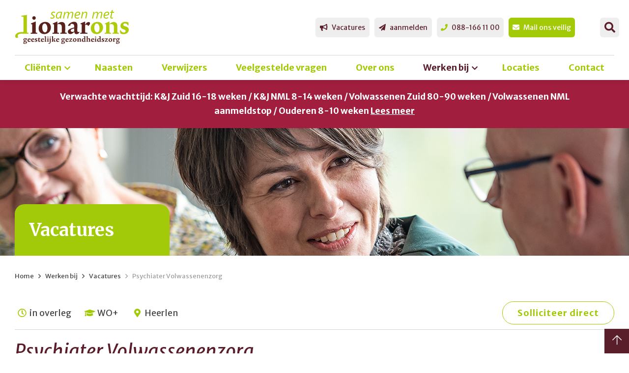

--- FILE ---
content_type: text/html; charset=utf-8
request_url: https://www.lionarons-ggz.nl/vacatures/psychiater-volwassenenzorg
body_size: 17119
content:
<!DOCTYPE html>
<html lang="nl-NL" dir="ltr"><head><meta charset="UTF-8"><meta http-equiv="x-ua-compatible" content="ie=edge"><meta name="viewport" content="width=device-width, initial-scale=1, user-scalable=no"><meta name="generator" content="Syveon CMS 4.2.0"><title>Psychiater Volwassenenzorg | Lionarons GGZ</title><link rel="alternate" hreflang="nl-NL" href="https://www.lionarons-ggz.nl/vacatures/psychiater-volwassenenzorg" />

<meta name="robots" content="index,follow">
<style>@charset "UTF-8";.col-lg-12,.col-lg-3,.col-lg-6,.col-lg-9,.col-md-12,.col-md-3,.col-md-6,.col-md-9,.col-sm-12,.col-sm-5,.col-sm-7,.col-xs-12,.col-xs-6{position:relative;min-height:1px;padding-right:15px;padding-left:15px}@media screen and (max-width:48em){.container{padding:0 10px!important}.container .row{margin-left:-5px;margin-right:-5px}.container .col-full,.container .col-sm-12,.container .col-sm-5,.container .col-sm-7,.container .col-xs-12,.container .col-xs-6{padding-left:5px;padding-right:5px}}@media screen and (min-width:1200px) and (max-width:1369px){.container-big{width:1250px!important}.container-big .row{margin-left:-10px;margin-right:-10px}.container-big .col-full,.container-big .col-sm-12,.container-big .col-sm-5,.container-big .col-sm-7,.container-big .col-xs-12,.container-big .col-xs-6{padding-left:10px;padding-right:10px}}.container-big .col-full,.container-big .col-sm-12,.container-big .col-sm-5,.container-big .col-sm-7,.container-big .col-xs-12,.container-big .col-xs-6{padding-left:10px;padding-right:10px}@font-face{font-family:Font Awesome\ 5 Pro;font-style:normal;font-weight:400;src:url(../../../../assets/dist/fonts/fa-regular-400.eot);src:url(../../../../assets/dist/fonts/fa-regular-400.eot?#iefix) format("embedded-opentype"),url(../../../../assets/dist/fonts/fa-regular-400.woff2) format("woff2"),url(../../../../assets/dist/fonts/fa-regular-400.woff) format("woff"),url(../../../../assets/dist/fonts/fa-regular-400.ttf) format("truetype"),url(../../../../assets/dist/fonts/fa-regular-400.svg#fontawesome) format("svg")}@font-face{font-family:Font Awesome\ 5 Pro;font-style:normal;font-weight:900;src:url(../../../../assets/dist/fonts/fa-solid-900.eot);src:url(../../../../assets/dist/fonts/fa-solid-900.eot?#iefix) format("embedded-opentype"),url(../../../../assets/dist/fonts/fa-solid-900.woff2) format("woff2"),url(../../../../assets/dist/fonts/fa-solid-900.woff) format("woff"),url(../../../../assets/dist/fonts/fa-solid-900.ttf) format("truetype"),url(../../../../assets/dist/fonts/fa-solid-900.svg#fontawesome) format("svg")}@font-face{font-family:Font Awesome\ 5 Pro;font-style:normal;font-weight:300;src:url(../../../../assets/dist/fonts/fa-light-300.eot);src:url(../../../../assets/dist/fonts/fa-light-300.eot?#iefix) format("embedded-opentype"),url(../../../../assets/dist/fonts/fa-light-300.woff2) format("woff2"),url(../../../../assets/dist/fonts/fa-light-300.woff) format("woff"),url(../../../../assets/dist/fonts/fa-light-300.ttf) format("truetype"),url(../../../../assets/dist/fonts/fa-light-300.svg#fontawesome) format("svg")}.page .content__col h2{color:#a11e3e!important}.col-lg-12,.col-lg-3,.col-lg-6,.col-lg-9,.col-md-12,.col-md-3,.col-md-6,.col-md-9,.col-sm-12,.col-sm-4,.col-sm-5,.col-sm-7,.col-xs-12,.col-xs-6{position:relative;min-height:1px;padding-right:15px;padding-left:15px}@media (min-width:768px){.col-sm-12,.col-sm-4,.col-sm-5,.col-sm-7{float:left}.col-sm-4{width:33.3333333333%}.col-sm-5{width:41.6666666667%}.col-sm-7{width:58.3333333333%}.col-sm-12{width:100%}}@media screen and (max-width:48em){.container{padding:0 10px!important}.container .row{margin-left:-5px;margin-right:-5px}.container .col-full,.container .col-sm-12,.container .col-sm-4,.container .col-sm-5,.container .col-sm-7,.container .col-xs-12,.container .col-xs-6{padding-left:5px;padding-right:5px}}@media screen and (min-width:1200px) and (max-width:1369px){.container-big{width:1250px!important}.container-big .row{margin-left:-10px;margin-right:-10px}.container-big .col-full,.container-big .col-sm-12,.container-big .col-sm-4,.container-big .col-sm-5,.container-big .col-sm-7,.container-big .col-xs-12,.container-big .col-xs-6{padding-left:10px;padding-right:10px}}.container-big .col-full,.container-big .col-sm-12,.container-big .col-sm-4,.container-big .col-sm-5,.container-big .col-sm-7,.container-big .col-xs-12,.container-big .col-xs-6{padding-left:10px;padding-right:10px}.footer a,.footer li,.footer ul{color:#5a1d2a}html{line-height:1.15;-webkit-text-size-adjust:100%}body{margin:0}h1{font-size:2em;margin:.67em 0}a{background-color:transparent}strong{font-weight:bolder}img{border-style:none}button,input{font-family:inherit;font-size:100%;line-height:1.15;margin:0}button,input{overflow:visible}button{text-transform:none}[type=submit],button{-webkit-appearance:button}[type=submit]::-moz-focus-inner,button::-moz-focus-inner{border-style:none;padding:0}[type=submit]:-moz-focusring,button:-moz-focusring{outline:ButtonText dotted 1px}[type=search]{-webkit-appearance:textfield;outline-offset:-2px}[type=search]::-webkit-search-decoration{-webkit-appearance:none}::-webkit-file-upload-button{-webkit-appearance:button;font:inherit}.container{padding-right:15px;padding-left:15px;margin-right:auto;margin-left:auto}.container:after,.container:before{display:table;content:" "}.container:after{clear:both}@media (min-width:768px){.container{width:750px}}@media (min-width:992px){.container{width:970px}}@media (min-width:1200px){.container{width:1170px}}.row{margin-right:-15px;margin-left:-15px}.row:after,.row:before{display:table;content:" "}.row:after{clear:both}.col-lg-12,.col-lg-3,.col-lg-6,.col-lg-9,.col-md-12,.col-md-3,.col-md-6,.col-md-9,.col-sm-12,.col-sm-4,.col-sm-5,.col-sm-6,.col-sm-7,.col-xs-12,.col-xs-6{position:relative;min-height:1px;padding-right:15px;padding-left:15px}.col-xs-12,.col-xs-6{float:left}.col-xs-6{width:50%}.col-xs-12{width:100%}@media (min-width:768px){.col-sm-12,.col-sm-4,.col-sm-5,.col-sm-6,.col-sm-7{float:left}.col-sm-4{width:33.3333333333%}.col-sm-5{width:41.6666666667%}.col-sm-6{width:50%}.col-sm-7{width:58.3333333333%}.col-sm-12{width:100%}}@media (min-width:992px){.col-md-12,.col-md-3,.col-md-6,.col-md-9{float:left}.col-md-3{width:25%}.col-md-6{width:50%}.col-md-9{width:75%}.col-md-12{width:100%}}@media (min-width:1200px){.col-lg-12,.col-lg-3,.col-lg-6,.col-lg-9{float:left}.col-lg-3{width:25%}.col-lg-6{width:50%}.col-lg-9{width:75%}.col-lg-12{width:100%}}@media screen and (max-width:48em){.container{padding:0 10px!important}.container .row{margin-left:-5px;margin-right:-5px}.container .col-full,.container .col-sm-12,.container .col-sm-4,.container .col-sm-5,.container .col-sm-6,.container .col-sm-7,.container .col-xs-12,.container .col-xs-6{padding-left:5px;padding-right:5px}}@media screen and (min-width:1370px){.container-big{width:1350px!important}.container-big .row{margin-left:-10px;margin-right:-10px}.container-big .col-full,.container-big .col-sm-12,.container-big .col-sm-4,.container-big .col-sm-5,.container-big .col-sm-6,.container-big .col-sm-7,.container-big .col-xs-12,.container-big .col-xs-6{padding-left:10px;padding-right:10px}}@media screen and (min-width:1200px) and (max-width:1369px){.container-big{width:1250px!important}.container-big .row{margin-left:-10px;margin-right:-10px}.container-big .col-full,.container-big .col-sm-12,.container-big .col-sm-4,.container-big .col-sm-5,.container-big .col-sm-6,.container-big .col-sm-7,.container-big .col-xs-12,.container-big .col-xs-6{padding-left:10px;padding-right:10px}}@media screen and (min-width:1200px) and (max-width:1269px){.container-big{width:1170px!important}}@media screen and (max-width:991px){.container-big{width:100%!important}}.container-big .row{margin-left:-10px;margin-right:-10px}.container-big .col-full,.container-big .col-sm-12,.container-big .col-sm-4,.container-big .col-sm-5,.container-big .col-sm-6,.container-big .col-sm-7,.container-big .col-xs-12,.container-big .col-xs-6{padding-left:10px;padding-right:10px}.col-full{padding-left:15px;padding-right:15px}@media screen and (max-width:30em){.col-full{width:100%!important}}*,:after,:before{box-sizing:inherit;webkit-font-smoothing:antialiased;outline:0}html{font-family:Merriweather Sans,HelveticaNeue-Light,Helvetica Neue Light,Helvetica Neue,Helvetica,Arial,Lucida Grande,sans-serif;line-height:1.7;font-size:1.1em;box-sizing:border-box}body{color:#444;background-color:#fff;padding-top:75px}a:not([class]){text-decoration:none;color:#a11e3e}a[href^=tel]{color:#a11e3e}img{display:inline-block;margin:0 auto;font-style:italic;color:#444;vertical-align:middle}svg{width:100%}@media (-ms-high-contrast:none),screen and (-ms-high-contrast:active){svg{width:100%}}img{max-width:100%}img{height:auto!important}input{outline:0}ul{margin-left:0;padding-left:0}ul,ul ul{margin-bottom:0;list-style:none}ul ul{margin-top:0}h1,h2,h3{display:block;margin-top:0;margin-bottom:20px;line-height:1.25}h1{font-size:28px;font-weight:700}h2{font-size:24px;font-weight:700}h3{font-size:20px;font-weight:700}p,ul{margin-top:0}p{margin-bottom:20px}ul>:last-child{margin-bottom:0}.header{width:100%;height:75px;background-color:#fff;position:fixed;top:0;z-index:6;box-shadow:0 0 10px rgba(0,0,0,.1)}.header .mt{margin-top:16px}@media screen and (min-width:62em){body{padding-top:163px}.header{height:163px}.header .mt{margin-top:36px}}.header .buttons{margin-top:16px}@media screen and (min-width:62em){.header .buttons{margin-top:36px}}@media screen and (max-width:767px){.header .buttons{position:absolute;top:100px;right:0;width:40px}.header .buttons a{margin-bottom:5px;padding:0 12px!important;border-radius:6px 0 0 6px!important}}.header .readspeaker{float:left;position:relative}@media screen and (max-width:1199px){.header .readspeaker{margin-left:10px;float:right}.header .readspeaker a{padding:0 15px!important}.header .readspeaker a .fas{margin-right:0!important}.header .readspeaker span{display:none}}.header .readspeaker a{min-height:40px;line-height:40px;font-size:15px;padding:0 20px;background-color:#eee;color:#5a1d2a;display:inline-block;border-radius:6px}@media screen and (min-width:75em) and (max-width:1369px){.header .readspeaker a{padding:0 9px!important;font-size:14px!important}}@media screen and (min-width:62em) and (max-width:1199px){.header .readspeaker a{padding:0 11.5px!important;font-size:14px!important}}.header .readspeaker a .fas{margin-right:8px;font-weight:700}.header .phonenumber{float:right;position:relative}@media screen and (max-width:1199px){.header .phonenumber a{padding:0 15px!important}.header .phonenumber a .fa{margin-right:0!important}.header .phonenumber span{display:none}}.header .phonenumber a{min-height:40px;line-height:40px;font-size:15px;padding:0 12.5px;background-color:#eee;color:#5a1d2a;display:inline-block;border-radius:6px}@media screen and (min-width:75em) and (max-width:1369px){.header .phonenumber a{padding:0 8px!important;font-size:14px!important}}@media screen and (min-width:62em) and (max-width:1199px){.header .phonenumber a{padding:0 11.5px!important;font-size:13px!important}}.header .phonenumber a .fa{margin-right:8px;font-weight:700;color:#a3ca08}.header .emailus{float:right;position:relative}@media screen and (max-width:767px){.header .emailus{position:relative!important;top:auto!important;right:auto!important;width:auto!important}.header .emailus a{margin-bottom:5px;font-size:12px!important;padding:0 8px!important;border-radius:6px!important}}@media screen and (max-width:991px){.header .emailus a{padding:0 8px!important}.footer .address,.footer .map{border-top:1px solid rgba(253,180,12,.4);padding-top:30px;margin-top:30px}}.header .emailus a{min-height:40px;line-height:40px;font-size:15px;padding:0 12.5px;background-color:#a3ca08;color:#fff;display:inline-block;border-radius:6px}@media screen and (min-width:75em) and (max-width:1369px){.header .emailus a{padding:0 8px!important;font-size:14px!important}}.header .emailus a .fa{margin-right:8px;font-weight:700;color:#fff}.footer{background-color:#ffedc5;font-weight:300;font-family:Merriweather Sans,HelveticaNeue-Light,Helvetica Neue Light,Helvetica Neue,Helvetica,Arial,Lucida Grande,sans-serif;font-size:16px}@media screen and (max-width:768px){.footer{text-align:center}}.footer a,.footer h2,.footer li,.footer ul{color:#5a1d2a}.footer h2{font-size:24px;font-family:Merriweather,HelveticaNeue-Light,Helvetica Neue Light,Helvetica Neue,Helvetica,Arial,Lucida Grande,sans-serif}.footer .menu .nav__item{display:block;width:100%;line-height:25px;min-height:25px}.footer .menu .nav__item .nav__link{text-decoration:none;font-size:16px;display:block;width:100%;line-height:25px;min-height:25px;padding:3px 0}.footer .menu .nav__item .nav__sub,.footer .menu .nav__item .sub-toggle,.footer .menu .nav__item ul{display:none!important}.hero__image .container{position:relative;height:100%}.hero__image .hero__item{height:260px!important;background-position:50%;background-size:cover;display:block;position:relative}@media screen and (max-width:480px){.footer .menu{border-top:1px solid rgba(253,180,12,.4);padding-top:30px;margin-top:30px}.hero__image .hero__item{height:130px!important}}@media screen and (min-width:30em) and (max-width:767px){.hero__image .hero__item{height:150px!important}}.hero__image .hero__item .info{background-color:#a3ca08;position:absolute;bottom:0;left:0;padding:30px;min-width:315px;margin-left:15px;border-radius:20px 20px 0 0}.hero__image .hero__item .info h2{color:#fff;font-family:Merriweather,HelveticaNeue-Light,Helvetica Neue Light,Helvetica Neue,Helvetica,Arial,Lucida Grande,sans-serif;font-weight:300;font-size:36px;margin-bottom:0}@media screen and (min-width:48em) and (max-width:991px){.hero__image .hero__item .info h2{font-size:30px!important}}@media screen and (max-width:767px){.hero__image .hero__item .info{padding:8px 10px;width:100%;margin-left:0;border-radius:0;background-color:rgba(163,202,8,.7)!important}.hero__image .hero__item .info h2{font-size:18px!important}}@media screen and (min-width:62em) and (max-width:1199px){.header .emailus a{padding:0 11.5px!important;font-size:13px!important}.hero__image .hero__item .info h2{font-size:30px!important}}.hero__image .hero__item .info h3{font-family:Merriweather Sans,HelveticaNeue-Light,Helvetica Neue Light,Helvetica Neue,Helvetica,Arial,Lucida Grande,sans-serif;color:#fff;font-weight:300;font-size:24px;font-style:italic;margin-bottom:0}@media screen and (max-width:767px){.hero__image .hero__item .info h3{font-size:18px!important}}@media screen and (min-width:48em) and (max-width:991px){.hero__image .hero__item .info h3{font-size:34px!important}}@media screen and (min-width:62em) and (max-width:1199px){.hero__image .hero__item .info h3{font-size:34px!important}}@media screen and (min-width:75em) and (max-width:1369px){.hero__image .hero__item .info h3{font-size:45px!important}}.btn{display:inline-block;padding:5px 10px;background:0 0;border:none;text-decoration:none;outline:0;position:relative}.button{background-color:#5a1d2a;text-decoration:none;text-align:center;border:0;color:#fff;letter-spacing:1px;display:inline-block;line-height:45px;min-height:45px;padding:0 20px;font-size:18px;font-weight:700;border-radius:25px}@media screen and (max-width:786px){.button{font-size:18px!important}}.menu-toggle{font-size:2rem;position:absolute;top:13px;right:0;color:#5a1d2a}.menu-toggle .fa-times{display:none}.sub-toggle{width:20%;max-height:40px;position:absolute;top:0;right:0;bottom:0}.sub-toggle .fa-angle-up{display:none}@media screen and (min-width:62em){.menu-toggle{display:none}.sub-toggle{display:none}}@media screen and (max-width:767px){.breadcrumbs__bar{display:none}}.breadcrumbs__bar .seperator{color:transparent!important;padding:0 3px}.breadcrumbs__bar .seperator:last-of-type:after{color:#9e9e9e!important}.breadcrumbs__bar .seperator:after{content:"\f105";font-size:14px;color:#444;font-family:Font Awesome\ 5 Pro;position:relative;left:-6px;top:1px}.breadcrumbs__bar .breadcrumbs{font-size:13px!important;color:#9d9d9d}.breadcrumbs__bar .breadcrumbs a{display:inline-block;font-size:13px!important;color:#444!important;text-decoration:none!important}.breadcrumbs__bar .breadcrumbs a:last-child{text-decoration:none;color:#9e9e9e!important}.hero__image,.js-nav-merge,.nav{display:block}.no-jquery .hero__image,.no-jquery .js-nav-merge,.no-jquery .nav{display:none}.logo{display:block;margin-top:12px}.logo svg{width:170px}@media screen and (min-width:62em){.logo{display:block;margin-top:20px}.logo svg{width:235px;height:70px}}.vacancies .item{text-decoration:none;color:#444}.vacancies .item .inner{padding:25px;background-color:#eee;border-radius:10px}.vacancies .item h3{color:#a3ca08;margin-bottom:120px}.vacancies .item .icons{color:#444;position:absolute;bottom:25px;left:25px}.vacancies .item .icons ul{padding-left:30px}.vacancies .item .icons ul li .fa{text-align:center;color:#a3ca08;width:30px;margin-left:-30px}.hide-icons{border:0!important;clip:rect(0 0 0 0)!important;height:1px!important;margin:-1px!important;overflow:hidden!important;padding:0!important;position:absolute!important;width:1px!important}::-ms-clear{display:none!important}input.keywords{font-size:14px!important;height:45px;border-radius:0;line-height:45px;width:100%;border-collapse:collapse;border:none;margin-bottom:5px;padding:0 10px;box-sizing:border-box;background:#eee;display:inline-block}::-webkit-input-placeholder,::-webkit-input-textarea,input:-moz-placeholder{-webkit-text-security:none;color:#9e9e9e!important}::-webkit-input-placeholder{color:#9e9e9e!important;opacity:1}:-moz-placeholder,::-moz-placeholder{color:#9e9e9e!important;opacity:1}:-ms-input-placeholder{opacity:1;color:#9e9e9e!important}input.keywords::-webkit-input-placeholder,input[type=search]::-webkit-input-placeholder{color:#9e9e9e!important}@media screen and (min-width:62em) and (min-width:62em){.searchbar{margin-top:36px}}@media screen and (min-width:62em){.searchbar{position:absolute;z-index:9;width:40px;right:0;top:0}.searchbar .search{position:relative;height:100%;z-index:0;overflow:hidden!important;height:40px;line-height:40px;text-align:right;margin-top:0}.searchbar .search .box{opacity:0;display:block}.searchbar .search .box input{font-size:15px;padding:0 20px;box-sizing:border-box;border:0;height:40px;line-height:40px;background:#eee;border-radius:10px!important;-webkit-appearance:none;border-radius:6px!important;position:absolute;right:40px;z-index:9;font-style:normal!important;color:#000!important;margin-right:10px;text-align:left!important}.searchbar .search .box input::-webkit-input-placeholder{color:#9e9e9e!important;font-style:italic}.searchbar .search button{-webkit-appearance:none;background:0 0;border-collapse:collapse;border:0;box-sizing:border-box;top:0;position:relative;height:40px;outline:0;right:0;float:right;text-align:right;z-index:1;padding:0 8px 0 9px;background-color:#eee;border-radius:6px}.searchbar .search button:after{content:"\f002";font-family:Font Awesome\ 5 Pro;color:#5a1d2a;font-size:22px;font-weight:700;width:35px;text-align:center;padding:0}}@media screen and (min-width:62em) and (min-width:991px) and (max-width:1350px){.searchbar .search .box input{right:0}}@media screen and (max-width:991px){.search{padding:20px}.search,.search form{position:relative}.search button{-webkit-appearance:none;background:0 0;border:0;border-collapse:collapse;padding:0!important;top:0;position:absolute;width:40px;outline:0;line-height:40px;height:40px;right:0;z-index:1}.search button:after{content:"\f002";font-family:Font Awesome\ 5 Pro;color:#a3ca08;font-weight:700;font-size:22px;height:22px;width:22px;text-align:center;padding:10px}.search input{font-size:14px;padding:0 20px;box-sizing:border-box;border:0;background:#fff;border-radius:10px!important;height:40px;line-height:40px;-webkit-appearance:none;border-radius:0!important;position:relative;width:100%;font-style:normal!important}}.nav{display:none;width:100%;height:calc(100vh - 75px);background-color:#fff;position:fixed;top:75px;left:0;z-index:5;overflow-y:auto}@media screen and (min-width:48em){.nav{display:block;width:350px;height:100vh;-webkit-transform:translateX(-350px);transform:translateX(-350px);background:0 0!important}}@media screen and (min-width:62em){.nav{width:100%;height:50px;position:static;-webkit-transform:none;transform:none;overflow:visible;background-color:#fff;padding-top:0;border-top:1px solid rgba(90,29,42,.2);margin-top:-2px}}.header .navigation{margin-top:15px}@media screen and (max-width:991px){.nav{background-color:#fed371!important;padding-bottom:150px}.header .navigation .nav__primary{padding:20px;background-color:#fdb40c}.header .navigation .nav__primary .nav__item{position:relative;border-bottom:1px solid hsla(0,0%,100%,.1)}.header .navigation .nav__primary .nav__item:last-child{border:0}.header .navigation .nav__primary .nav__item.selected>.nav__link{color:#5a1d2a;font-weight:700}.header .navigation .nav__primary .nav__item .sub-toggle{display:none;color:#fff}.header .navigation .nav__primary .nav__item .nav__link{color:#fff;text-decoration:none}}@media screen and (min-width:62em){.header .navigation .nav__primary{display:-moz-flex;display:flex;flex-direction:row;flex-wrap:wrap;justify-content:space-between;align-content:space-between;text-align:center}.header .navigation .nav__primary .nav__item{position:relative;flex-grow:1;flex-shrink:1;flex-basis:auto}.header .navigation .nav__primary .nav__item.selected:after,.header .navigation .nav__primary .nav__item.selected>.nav__link{color:#5a1d2a}.header .navigation .nav__primary .nav__item .nav__link{text-decoration:none;font-size:18px;display:block;font-weight:700;color:#a3ca08;min-height:50px;line-height:50px}.nav__sub{width:100%;background-color:#fff;text-align:left;position:absolute;top:100%;left:0;z-index:6}}@media screen and (min-width:62em) and (min-width:62em) and (max-width:1199px){.header .navigation .nav__primary .nav__item .nav__link{font-size:16px}}.nav__sub{display:none}@media screen and (min-width:62em){.nav__item{display:inline-block}.nav__item:first-child>.nav__link{padding-left:0}.nav__item:last-child>.nav__link{padding-right:0}.nav__item:last-child .nav__sub{right:0;left:auto!important}}.nav__link{display:block;padding:0 .5em;min-height:40px;line-height:40px}.nav__link--sub{padding:0 1.5em}@media screen and (min-width:62em){.nav__link{display:inline-block}.nav__link--sub{padding:0 .5em}}.cookie{display:none;width:100%;background:rgba(0,0,0,.7);position:fixed;left:0;bottom:0;z-index:8;font-size:16px}.cookie-control .cookie{display:block}.cookie button{border-color:#fff;color:#fff!important}@media screen and (max-width:767px){.cookie button{display:block;width:100%;position:relative;-webkit-transform:translateY(0);transform:translateY(0);right:auto;margin-top:20px}}.cookie p{width:calc(100% - 250px);color:#fff;float:left}@media screen and (max-width:767px){.cookie p{display:block;width:100%}}.cookie a{color:#fff;text-decoration:underline}.cookie__confirmation{position:absolute!important;bottom:20px;right:20px;float:right}@media screen and (max-width:768px){.cookie__confirmation{margin-bottom:0!important;top:0;margin-top:20px;position:relative!important}}.fa,.fas{font-family:Font Awesome\ 5 Pro}.fa,.fas{font-weight:900}.fa,.fas{-moz-osx-font-smoothing:grayscale;-webkit-font-smoothing:antialiased;display:inline-block;font-style:normal;font-variant:normal;text-rendering:auto;line-height:1}.fa-angle-down:before{content:"\f107"}.fa-angle-up:before{content:"\f106"}.fa-bars:before{content:"\f0c9"}.fa-bullhorn:before{content:"\f0a1"}.fa-envelope:before{content:"\f0e0"}.fa-graduation-cap:before{content:"\f19d"}.fa-map-marker:before{content:"\f041"}.fa-paper-plane:before{content:"\f1d8"}.fa-phone:before{content:"\f095"}.fa-times:before{content:"\f00d"}.fa.fa-clock-o{font-family:Font Awesome\ 5 Pro;font-weight:400}.fa.fa-clock-o:before{content:"\f017"}.fa.fa-map-marker:before{content:"\f3c5"}.content{position:relative}.content .content__col,.content.content__col{color:#444}.content .content__col h1,.content .content__col h2,.content .content__col p,.content.content__col h1,.content.content__col h2,.content.content__col p{margin-bottom:10px}.content .content__col h1,.content.content__col h1{color:#5a1d2a!important;font-size:38px!important;font-family:Merriweather Sans,HelveticaNeue-Light,Helvetica Neue Light,Helvetica Neue,Helvetica,Arial,Lucida Grande,sans-serif;font-weight:300;font-style:italic}.content .content__col h1 strong,.content.content__col h1 strong{color:#a3ca08!important;font-style:normal!important;font-family:Merriweather,HelveticaNeue-Light,Helvetica Neue Light,Helvetica Neue,Helvetica,Arial,Lucida Grande,sans-serif}@media screen and (max-width:48em){.content .content__col h1,.content.content__col h1{font-size:22px!important}}.content .content__col h2,.content.content__col h2{font-family:Merriweather,HelveticaNeue-Light,Helvetica Neue Light,Helvetica Neue,Helvetica,Arial,Lucida Grande,sans-serif;font-style:italic;color:#a3ca08;font-size:26px}@media screen and (max-width:48em){.content .content__col h2,.content.content__col h2{font-size:20px!important}.content .content__col p,.content.content__col p{font-size:16px!important}}.page .content__col a,.page .content__col h2{color:#a11e3e!important}.page .content__col h1{color:#5a1d2a!important}.page .content__col h3{font-family:Merriweather Sans,HelveticaNeue-Light,Helvetica Neue Light,Helvetica Neue,Helvetica,Arial,Lucida Grande,sans-serif;font-style:italic}.content .box .inner{padding:40px 30px;background-color:#fff;border-radius:20px}.page .content .box .inner{background-color:#eee}.page .content .box h1 strong,.page .content .box h2{color:#a3ca08!important}.page .content .box.lined .inner{border:2px solid rgba(163,202,8,.4);background-color:transparent}.page .content .box.lined h1 strong,.page .content .box.lined h2{color:#a3ca08!important}.u-margin-bottom{margin-bottom:20px!important}.u-margin-none{margin:0!important}.u-margin-left-xs{margin-left:10px!important}.u-margin-bottom-m{margin-bottom:30px!important}.u-padding{padding:20px!important}.u-padding-top-m{padding-top:30px!important}.u-padding-top-l{padding-top:40px!important}.u-padding-right-l{padding-right:40px!important}.u-padding-bottom-l{padding-bottom:40px!important}@media screen and (min-width:62em){.u-padding-right-xl--md{padding-right:80px!important}.u-padding-bottom-xl--md{padding-bottom:80px!important}}.u-text-right{text-align:right!important}.u-pull-right{float:right!important}</style><link rel="preload" href="/assets/dist/css/styles.css?v=20250108152031" as="style" onload="this.rel='stylesheet'"><noscript><link rel="stylesheet" href="/assets/dist/css/styles.css?v=20250108152031"></noscript><script>!function(e){"use strict";var t=function(t,n,r){function o(e){return i.body?e():void setTimeout(function(){o(e)})}function a(){d.addEventListener&&d.removeEventListener("load",a),d.media=r||"all"}var l,i=e.document,d=i.createElement("link");if(n)l=n;else{var s=(i.body||i.getElementsByTagName("head")[0]).childNodes;l=s[s.length-1]}var u=i.styleSheets;d.rel="stylesheet",d.href=t,d.media="only x",o(function(){l.parentNode.insertBefore(d,n?l:l.nextSibling)});var f=function(e){for(var t=d.href,n=u.length;n--;)if(u[n].href===t)return e();setTimeout(function(){f(e)})};return d.addEventListener&&d.addEventListener("load",a),d.onloadcssdefined=f,f(a),d};"undefined"!=typeof exports?exports.loadCSS=t:e.loadCSS=t}("undefined"!=typeof global?global:this),function(e){if(e.loadCSS){var t=loadCSS.relpreload={};if(t.support=function(){try{return e.document.createElement("link").relList.supports("preload")}catch(e){return!1}},t.poly=function(){for(var t=e.document.getElementsByTagName("link"),n=0;n<t.length;n++){var r=t[n];"preload"===r.rel&&"style"===r.getAttribute("as")&&(e.loadCSS(r.href,r,r.getAttribute("media")),r.rel=null)}},!t.support()){t.poly();var n=e.setInterval(t.poly,300);e.addEventListener&&e.addEventListener("load",function(){t.poly(),e.clearInterval(n)}),e.attachEvent&&e.attachEvent("onload",function(){e.clearInterval(n)})}}}(this);</script>
<link rel="stylesheet" href="/public/data/file/css/c30-1715ecffdd56c483ae674a7ed83316b6.css">
<meta http-equiv="X-UA-Compatible" content="IE=edge">
<meta name="msvalidate.01" content="7356359B4EA4FCE6D3A6045EDD9E22CE" />
<meta name="google-site-verification" content="VFASxsXJyZyeHWvaPFJKP9fre9tlPSS6sm3v_vA4-K4" />

<!-- Stylesheets -->
<link rel="stylesheet" href="/assets/dist/css/styles.css?v=2018">

<!-- Scripts -->
<script src="/assets/dist/js/head.min.js"></script>

<!-- Google Fonts -->
<link href="https://fonts.googleapis.com/css?family=Merriweather+Sans:400,400i,700,700i|Merriweather:700,700i&display=swap&subset=cyrillic,cyrillic-ext,latin-ext,vietnamese" rel="stylesheet"><link rel="stylesheet" href="/public/data/file/css_modules/module_148.css"><link rel="icon" type="image/x-icon" href="https://www.lionarons-ggz.nl/public/data/image/favicon-1.ico">
<link rel="shortcut icon" type="image/x-icon" href="https://www.lionarons-ggz.nl/public/data/image/favicon-1.ico">

<script>
                            (function(i,s,o,g,r,a,m){i["GoogleAnalyticsObject"]=r;i[r]=i[r]||function(){
                                (i[r].q=i[r].q||[]).push(arguments)},i[r].l=1*new Date();a=s.createElement(o),
                                m=s.getElementsByTagName(o)[0];a.async=1;a.src=g;m.parentNode.insertBefore(a,m)
                                })(window,document,"script","//www.google-analytics.com/analytics.js","ga");
                                ga("create", "UA-141286316-1", "auto", {"allowLinker": true});
                                ga('set', 'anonymizeIp', true); ga('set', 'forceSSL', true);
                                ga("send", "pageview");
                            </script>  
</head>

<body data-base-url='https://www.lionarons-ggz.nl' data-language='1' class="no-jquery page">
<div class="hide-icons">
  <svg xmlns="http://www.w3.org/2000/svg">
<symbol id="logo" viewBox="0 0 576.1 173.2"> <path fill="#AFCA0B" d="M69.1,120.7L69.1,120.7V116l-5.6-0.9c-2-0.3-2.4-0.7-2.4-2.4V33.2c0-2.2,0.5-4.9,1.1-6.3l0.6-1.1l-29.2,3.8
	v4.3l8.2,0.6c1.5,0.1,2.1,0.8,2.1,2.7v72.6l0,0c0,1.7-1,2.5-2.5,2.4l0,0c-0.1,0-9.2,0-9,0c-5.8,0-11,1-15.2,2.7
	c-7.6,2.8-13.8,9.2-14.9,15.3c-1,5.7,1.5,10.3,6.1,11.1c3,0.5,5.2,0.1,8.8-2.4c-1.8-4.1-2.3-7.1-1.8-9.9c0.6-3.2,3.6-6.3,7.4-7.5
	c2.6-0.8,6.3-0.9,10.9-0.9c6.3,0,23.8,0,23.8,0L69.1,120.7z"/> <path fill="#59211C" d="M105.9,41.2c0-4.9-4-8.9-8.9-8.9c-4.8,0-8.8,4-8.8,8.9c0,4.9,4,8.9,8.8,8.9C102,50,105.9,46.1,105.9,41.2
	L105.9,41.2z"/> <path fill="#59211C" d="M113.5,120.7v-4.7l-5.6-0.9c-2.1-0.4-2.4-0.7-2.4-2.4v-54l-23.6,10v3.4l4,0.6c1.6,0.2,2.2,0.8,2.2,2.6v37.4
	c0,1.6-0.6,2.2-2.6,2.6l-5,0.8v4.7H113.5L113.5,120.7z"/> <g> <g> <path fill="#59211C" d="M154,60.8c-19.5,0-33.7,14-33.7,33.1c0,16.8,11.9,28.5,28.8,28.5c18.9,0,33-14.5,33-33.7
			C182.1,72.2,170.4,60.8,154,60.8z M164.4,94c0,11.9-4.9,19.7-12.2,19.7c-8,0-13.9-10.3-13.9-24.6c0-11.9,5-19.8,12.4-19.8
			c7.7,0,13.8,9.6,13.8,23.7V94z"/> </g> </g> <path fill="#59211C" d="M261.6,120.7v-4.7l-5.4-0.9c-2.1-0.4-2.4-0.7-2.4-2.3v-0.1l0.4-25.5v-1.9c0-9.8-1.1-14.2-4.2-18.1
	c-3.1-3.7-7.9-5.8-13.6-5.8c-7.5,0-14.9,3.3-21.7,9.7V58.7l-23.2,10v3.4l4,0.6c1.6,0.2,2.2,0.9,2.2,2.6v37.4c0,1.6-0.6,2.2-2.7,2.6
	l-4.8,0.8v4.7h32.5v-4.7l-5.6-0.9c-2-0.4-2.5-0.7-2.5-2.4V73.6l0.8-0.4c3.7-1.3,4.4-1.4,7.5-1.4c7.2,0,12,3.3,13.3,9.2
	c0.5,2.4,0.6,4.4,0.6,8.6v23c0,1.6-0.6,2.2-2.6,2.6l-4.7,0.8v4.7H261.6L261.6,120.7z"/> <g> <g> <path fill="#59211C" d="M320.2,112.1c-4,0-5.3-2.6-5.3-10.3v-1.3l0.5-17.3l0.1-3.7c0.1-0.3,0.1-0.7,0.1-1.1
			c0-11.9-5.8-18.1-16.9-18.1c-10.1,0-21.6,5.8-28.2,14.5c-1.3,1.6-2.1,3.2-2.1,4.3c0,1.3,1.2,2.1,2.8,2.1c2.7,0,7-1.5,9.8-3.5
			c-0.1-0.9-0.1-1.3-0.1-1.6c0-4.3,1.4-5.5,6.4-5.5c8.3,0,12,3.7,12,12v6.7c-8,1.5-12.9,3.1-18.7,5.7c-9.1,4.2-13.2,8.9-13.2,15.2
			c0,7.4,4.9,12.1,12.5,12.1c7.2,0,13.8-3.9,19.6-11.5c1.2,8.2,4.8,11.8,11.4,11.8c5,0,10.3-2.6,12.8-6.3c1.1-1.5,1.6-3.1,1.9-5.8
			C323.5,111.6,322.1,112.1,320.2,112.1z M299.3,108.7c-3.5,1.9-5.9,2.6-9,2.6c-5.1,0-8.6-2.9-8.6-7c0-4.5,5.8-7.9,17.6-10.3V108.7z
			"/> </g> </g> <path fill="#59211C" d="M379,67.8c0-4-2.7-6.4-6.9-6.4c-5.9,0-11.5,4.3-17.4,13.3v-16l-23.6,10v3.4l4.1,0.6c1.6,0.2,2.2,0.8,2.2,2.6
	v37.4c0,1.6-0.6,2.2-2.6,2.6l-5,0.8v4.7h36.4v-4.7l-9.1-0.9c-1.9-0.2-2.4-0.8-2.4-2.4V77c2.7-1.4,3.6-1.8,5.8-1.8
	c4.9,0,8.2,2.6,8.9,6.6C375.4,77.8,379,72.7,379,67.8L379,67.8z"/> <g> <g> <path fill="#AFCA0B" d="M416.5,60.8c-19.5,0-33.7,14-33.7,33.1c0,16.8,11.9,28.5,28.8,28.5c18.9,0,33-14.5,33-33.7
			C444.6,72.2,433,60.8,416.5,60.8z M426.9,94c0,11.9-4.9,19.7-12.3,19.7c-8,0-13.9-10.3-13.9-24.6c0-11.9,5-19.8,12.4-19.8
			c7.7,0,13.8,9.6,13.8,23.7V94z"/> </g> </g> <path fill="#AFCA0B" d="M524.2,120.7v-4.7l-5.4-0.9c-2.1-0.4-2.4-0.7-2.4-2.3v-0.1l0.3-25.5v-1.9c0-9.8-1-14.2-4.2-18.1
	c-3.2-3.7-7.9-5.8-13.6-5.8c-7.5,0-14.9,3.3-21.7,9.7V58.7l-23.2,10v3.4l4,0.6c1.6,0.2,2.2,0.9,2.2,2.6v37.4c0,1.6-0.6,2.2-2.7,2.6
	l-4.8,0.8v4.7h32.5v-4.7l-5.6-0.9c-2-0.4-2.4-0.7-2.4-2.4V73.6l0.8-0.4c3.7-1.3,4.4-1.4,7.5-1.4c7.2,0,12,3.3,13.3,9.2
	c0.5,2.4,0.6,4.4,0.6,8.6v23c0,1.6-0.6,2.2-2.6,2.6l-4.7,0.8v4.7H524.2L524.2,120.7z"/> <path fill="#AFCA0B" d="M574.1,100.8c0-8.6-4.8-13.9-15-16.9l-4-1.2c-5.9-1.8-8.5-4-8.5-7.6c0-4,3.4-6.6,8.4-6.6
	c7.1,0,12.1,3.5,13.9,9.8h3.7V64c-5.1-2.3-10-3.4-15.7-3.4c-14.5,0-24.7,8.4-24.7,20.4c0,8.3,4.3,13.5,13.6,16.7l4.1,1.4
	c3.4,1.2,4.8,1.8,6.2,2.9c1.5,1.4,2.3,3,2.3,5c0,4.3-3.4,7.5-8.3,7.5c-7.8,0-14.7-4.7-16.8-11.3h-4.1l2.7,15.9
	c4.8,2.3,10.4,3.6,16.4,3.6C563.4,122.7,574.1,113.5,574.1,100.8L574.1,100.8z"/> <g> <path fill="#59211C" d="M58.2,145.9c1,0.9,1.4,2,1.4,3.4c0,3.9-3.7,6.9-8.5,6.9c-0.8,0-1.2-0.1-2.1-0.2c-0.7,0.8-1,1.3-1,2
		c0,1,0.8,1.3,3.6,1.3l2.7,0c2.3,0,3.1,0.1,4.2,0.3c2,0.5,3.2,2,3.2,4.2c0,4.5-4.8,7.8-11.4,7.8c-4.5,0-7.5-1.8-7.5-4.4
		c0-1.8,1.3-3.1,4.4-4.5c-1.7-0.5-2.7-1.5-2.7-2.8c0-0.8,0.5-1.7,1.2-2.4c0.9-0.8,1-0.9,2.6-1.8c-3-0.8-4.6-2.8-4.6-5.5
		c0-4.1,3.7-7.3,8.4-7.3c1.7,0,3,0.3,4.3,1.1h6.1v2.9L58.2,145.9z M57.2,164.1c-0.6-0.4-1.3-0.4-3.5-0.5l-2.2-0.1
		c-0.6,0-1.1,0-1.6-0.1c-1-0.1-1.3-0.1-2.1-0.3c-0.7,0.8-1,1.5-1,2.4c0,2.2,2,3.6,5.3,3.6c3.3,0,5.8-1.6,5.8-3.6
		C57.9,164.9,57.6,164.3,57.2,164.1z M54.9,149.6c0-2.8-1.3-4.6-3.3-4.6c-2,0-3.2,1.7-3.2,4.3c0,2.8,1.3,4.7,3.3,4.7
		c2,0,3.1-1.6,3.1-4.2V149.6z"/> <path fill="#59211C" d="M79.7,158.3c-1.3,2-4.2,3.4-7.3,3.4c-5,0-8.2-3.2-8.2-8.2c0-5.8,4-10.2,9.4-10.2c2.2,0,4,0.7,5.2,2.1
		c1.1,1.3,1.4,2.7,1.5,5.4h-11v0.5c0,0.9,0.1,1.8,0.3,2.5c0.6,2.5,2.8,4,5.5,4c1.8,0,3.6-0.7,5.4-2
		C80.2,156.9,80.1,157.6,79.7,158.3z M72.8,145.4c-1.9,0-3.2,1.4-3.7,3.8h6.6C75.7,146.8,74.7,145.4,72.8,145.4z"/> <path fill="#59211C" d="M98,158.3c-1.3,2-4.2,3.4-7.3,3.4c-5,0-8.2-3.2-8.2-8.2c0-5.8,4-10.2,9.4-10.2c2.2,0,4,0.7,5.2,2.1
		c1.1,1.3,1.4,2.7,1.5,5.4h-11v0.5c0,0.9,0.1,1.8,0.3,2.5c0.6,2.5,2.8,4,5.5,4c1.8,0,3.6-0.7,5.4-2C98.6,156.9,98.4,157.6,98,158.3z
		 M91.2,145.4c-1.9,0-3.2,1.4-3.7,3.8h6.6C94.1,146.8,93,145.4,91.2,145.4z"/> <path fill="#59211C" d="M106.2,161.6c-1.8,0-3.5-0.4-4.9-1.1l-0.8-4.7h1.2c0.6,2,2.7,3.4,5,3.4c1.5,0,2.5-0.9,2.5-2.2
		c0-0.6-0.2-1.1-0.7-1.5c-0.4-0.3-0.8-0.5-1.8-0.9l-1.2-0.4c-2.8-0.9-4-2.5-4-4.9c0-3.6,3-6.1,7.3-6.1c1.7,0,3.1,0.3,4.7,1v4.2h-1.1
		c-0.5-1.9-2-2.9-4.1-2.9c-1.5,0-2.5,0.8-2.5,2c0,1.1,0.8,1.7,2.5,2.2l1.2,0.3c3,0.9,4.5,2.5,4.5,5
		C113.8,158.9,110.6,161.6,106.2,161.6z"/> <path fill="#59211C" d="M128.8,159.5c-0.9,1.2-3.1,2-5.4,2c-1.6,0-2.7-0.4-3.6-1.3c-0.8-0.9-1.1-1.9-1.1-4.3v-1l0.2-8.4h-2.2v-0.9
		l6.4-5.8h0.6v4.2h5.7v2.5h-5.7v7.9c0,1,0.1,1.6,0.2,2.1c0.2,1,1.1,1.6,2.4,1.6c1.1,0,2.2-0.4,3.1-1.1
		C129.5,158.3,129.2,158.9,128.8,159.5z"/> <path fill="#59211C" d="M146.9,158.3c-1.3,2-4.2,3.4-7.3,3.4c-5,0-8.2-3.2-8.2-8.2c0-5.8,4-10.2,9.4-10.2c2.2,0,4,0.7,5.2,2.1
		c1.1,1.3,1.4,2.7,1.5,5.4h-11v0.5c0,0.9,0.1,1.8,0.3,2.5c0.6,2.5,2.8,4,5.5,4c1.8,0,3.6-0.7,5.4-2
		C147.5,156.9,147.3,157.6,146.9,158.3z M140.1,145.4c-1.9,0-3.2,1.4-3.7,3.8h6.6C143,146.8,141.9,145.4,140.1,145.4z"/> <path fill="#59211C" d="M149.8,161.1v-1.4l1.4-0.2c0.6-0.1,0.8-0.3,0.8-0.8v-22.4c0-0.6-0.2-0.8-0.6-0.8l-2.4-0.2V134l8.7-1.1
		l-0.2,0.3c-0.2,0.4-0.3,1.2-0.3,1.9v23.6c0,0.5,0.1,0.6,0.7,0.7l1.7,0.3v1.4H149.8z"/> <path fill="#59211C" d="M162.2,161.1v-1.4l1.5-0.2c0.6-0.1,0.8-0.3,0.8-0.8v-11.1c0-0.5-0.2-0.7-0.7-0.8l-1.2-0.2v-1l7-3v16
		c0,0.5,0.1,0.6,0.7,0.7l1.7,0.3v1.4H162.2z M167.1,140.1c-1.4,0-2.6-1.2-2.6-2.6c0-1.5,1.2-2.6,2.6-2.6c1.5,0,2.6,1.2,2.6,2.6
		C169.7,138.9,168.5,140.1,167.1,140.1z"/> <path fill="#59211C" d="M179.2,167.2c-1.5,2.6-4.2,4.4-6.5,4.4c-1.7,0-2.7-0.9-2.7-2.3c0-0.8,0.3-1.5,0.9-2.4
		c0.9,0.9,2.3,1.5,3.3,1.5c1.3,0,2-0.9,2-2.8v-18c0-0.5-0.2-0.7-0.7-0.8l-1.3-0.2v-1l7.1-3l0.1,14.9
		C181.4,161.6,180.7,164.7,179.2,167.2z M178.7,140.1c-1.5,0-2.6-1.2-2.6-2.6c0-1.5,1.2-2.6,2.6-2.6c1.4,0,2.6,1.2,2.6,2.6
		C181.3,138.9,180.1,140.1,178.7,140.1z"/> <path fill="#59211C" d="M197.5,161.1v-1.4l1-0.1c0.2,0,0.4-0.1,0.4-0.3c0-0.1-0.1-0.3-0.2-0.5l-2.8-4.7c-0.6-0.9-0.8-1.1-1.1-1.4
		c-0.3-0.2-0.8-0.3-1.3-0.3h-0.3v6.3c0,0.5,0.1,0.7,0.7,0.8l1.7,0.2v1.4h-9.8v-1.4l1.6-0.2c0.6-0.1,0.8-0.3,0.8-0.8v-22.4
		c0-0.6-0.1-0.8-0.6-0.8l-2.4-0.2V134l8.5-1.1l-0.2,0.3c-0.2,0.4-0.3,1.2-0.3,1.9v16.7c1-0.1,1.5-0.4,2.5-1.7l2.8-3.8
		c0.2-0.3,0.3-0.4,0.3-0.5c0-0.2-0.2-0.2-0.5-0.3l-1.8-0.1v-1.4h9.1v1.4l-1.8,0.3c-1.1,0.2-1.3,0.3-2.3,1.2l-3,2.9l5.8,8.9
		c0.4,0.6,0.8,0.8,1.8,0.9v1.4H197.5z"/> <path fill="#59211C" d="M223.5,158.3c-1.3,2-4.2,3.4-7.3,3.4c-5,0-8.2-3.2-8.2-8.2c0-5.8,4-10.2,9.4-10.2c2.2,0,4,0.7,5.2,2.1
		c1.1,1.3,1.4,2.7,1.5,5.4h-11v0.5c0,0.9,0.1,1.8,0.3,2.5c0.6,2.5,2.8,4,5.5,4c1.8,0,3.6-0.7,5.4-2
		C224.1,156.9,223.9,157.6,223.5,158.3z M216.6,145.4c-1.9,0-3.2,1.4-3.7,3.8h6.6C219.6,146.8,218.5,145.4,216.6,145.4z"/> <path fill="#59211C" d="M249.3,145.9c1,0.9,1.4,2,1.4,3.4c0,3.9-3.7,6.9-8.5,6.9c-0.8,0-1.2-0.1-2.1-0.2c-0.7,0.8-1,1.3-1,2
		c0,1,0.8,1.3,3.6,1.3l2.7,0c2.3,0,3.1,0.1,4.2,0.3c2,0.5,3.2,2,3.2,4.2c0,4.5-4.8,7.8-11.4,7.8c-4.5,0-7.5-1.8-7.5-4.4
		c0-1.8,1.3-3.1,4.4-4.5c-1.7-0.5-2.7-1.5-2.7-2.8c0-0.8,0.5-1.7,1.2-2.4c0.9-0.8,1-0.9,2.6-1.8c-3-0.8-4.6-2.8-4.6-5.5
		c0-4.1,3.7-7.3,8.4-7.3c1.7,0,3,0.3,4.3,1.1h6.1v2.9L249.3,145.9z M248.3,164.1c-0.6-0.4-1.3-0.4-3.5-0.5l-2.2-0.1
		c-0.6,0-1.1,0-1.6-0.1c-1-0.1-1.3-0.1-2.1-0.3c-0.7,0.8-1,1.5-1,2.4c0,2.2,2,3.6,5.3,3.6c3.3,0,5.8-1.6,5.8-3.6
		C249,164.9,248.8,164.3,248.3,164.1z M246,149.6c0-2.8-1.3-4.6-3.3-4.6c-2,0-3.2,1.7-3.2,4.3c0,2.8,1.3,4.7,3.3,4.7
		c2,0,3.1-1.6,3.1-4.2V149.6z"/> <path fill="#59211C" d="M270.8,158.3c-1.3,2-4.2,3.4-7.3,3.4c-5,0-8.2-3.2-8.2-8.2c0-5.8,4-10.2,9.4-10.2c2.2,0,4,0.7,5.2,2.1
		c1.1,1.3,1.4,2.7,1.5,5.4h-11v0.5c0,0.9,0.1,1.8,0.3,2.5c0.6,2.5,2.8,4,5.5,4c1.8,0,3.6-0.7,5.4-2
		C271.4,156.9,271.2,157.6,270.8,158.3z M264,145.4c-1.9,0-3.2,1.4-3.7,3.8h6.6C266.9,146.8,265.8,145.4,264,145.4z"/> <path fill="#59211C" d="M289,161.1h-16.1c1-1.3,1.4-1.9,2.2-3l8.3-11.7h-4.6c-2.2,0-3.1,0.9-3.2,3.1h-1.2v-6
		c0.3,0.2,0.4,0.3,0.9,0.4c0.3,0.1,0.7,0.1,1,0.2c0.5,0,1.7,0.1,2.4,0.1h11.3l-10.2,14.6h3.9c1.9,0,2.8-0.2,3.7-0.8
		c0.7-0.5,1.1-1.2,1.7-2.6h1.3L289,161.1z"/> <path fill="#59211C" d="M301.3,161.5c-5,0-8.5-3.5-8.5-8.4c0-5.7,4.2-9.8,10-9.8c4.9,0,8.3,3.4,8.3,8.3
		C311.1,157.2,306.9,161.5,301.3,161.5z M305.8,152.8c0-4.2-1.8-7-4.1-7c-2.2,0-3.7,2.4-3.7,5.9c0,4.3,1.7,7.3,4.1,7.3
		c2.2,0,3.6-2.3,3.6-5.8V152.8z"/> <path fill="#59211C" d="M325.7,161.1v-1.4l1.4-0.2c0.6-0.1,0.8-0.3,0.8-0.8v-6.8c0-1.2,0-1.8-0.2-2.6c-0.4-1.8-1.8-2.7-3.9-2.7
		c-0.9,0-1.1,0-2.2,0.4l-0.2,0.1v11.6c0,0.5,0.1,0.6,0.7,0.7l1.7,0.3v1.4H314v-1.4l1.4-0.2c0.6-0.1,0.8-0.3,0.8-0.8v-11.1
		c0-0.5-0.2-0.7-0.7-0.8l-1.2-0.2v-1l6.9-3v3.7c2-1.9,4.2-2.9,6.4-2.9c1.7,0,3.1,0.6,4,1.7c0.9,1.1,1.2,2.5,1.2,5.4v0.6l-0.1,7.6v0
		c0,0.5,0.1,0.6,0.7,0.7l1.6,0.3v1.4H325.7z"/> <path fill="#59211C" d="M350.2,161.7v-3.3c-1.6,2-3.6,3-5.7,3c-4,0-6.8-3.3-6.8-8c0-5.5,4-9.7,9.2-9.7c1.2,0,2.5,0.2,3.3,0.7v-8.1
		c0-0.6-0.2-0.8-0.7-0.8l-2.8-0.2V134l9.1-1.1c-0.3,0.6-0.5,1.3-0.5,2.2v23.5c0,0.6,0.1,0.7,0.6,0.8l2.2,0.2v1.2L350.2,161.7z
		 M350.2,146.7c-0.8-0.6-1.7-0.9-2.6-0.9c-2.8,0-4.7,2.4-4.7,6.1c0,3.8,2,6.5,5,6.5c0.9,0,1.7-0.2,2.4-0.7V146.7z"/> <path fill="#59211C" d="M371.9,161.1v-1.4l1.5-0.2c0.6-0.1,0.8-0.3,0.8-0.8v-6.8c0-1.5,0-2-0.3-2.9c-0.4-1.6-1.8-2.4-3.8-2.4
		c-1,0-1.7,0.1-2.5,0.5v11.6c0,0.5,0.1,0.6,0.7,0.7l1.6,0.3v1.4h-9.6v-1.4l1.5-0.2c0.6-0.1,0.8-0.3,0.8-0.8v-22.4
		c0-0.6-0.2-0.8-0.6-0.8l-2.4-0.2V134l8.6-1.1l-0.2,0.3c-0.2,0.4-0.3,1.2-0.3,1.8v11.2c2-1.9,4.2-2.9,6.4-2.9c1.8,0,3.2,0.6,4.1,1.8
		c0.9,1.1,1.2,2.5,1.2,5.4v0.5l-0.1,7.6v0c0,0.5,0.1,0.6,0.7,0.7l1.6,0.3v1.4H371.9z"/> <path fill="#59211C" d="M399.5,158.3c-1.3,2-4.2,3.4-7.3,3.4c-5,0-8.2-3.2-8.2-8.2c0-5.8,4-10.2,9.4-10.2c2.2,0,4,0.7,5.2,2.1
		c1.1,1.3,1.4,2.7,1.5,5.4h-11v0.5c0,0.9,0.1,1.8,0.3,2.5c0.6,2.5,2.8,4,5.5,4c1.8,0,3.6-0.7,5.4-2
		C400,156.9,399.9,157.6,399.5,158.3z M392.6,145.4c-1.9,0-3.2,1.4-3.7,3.8h6.6C395.5,146.8,394.5,145.4,392.6,145.4z"/> <path fill="#59211C" d="M402.3,161.1v-1.4l1.5-0.2c0.6-0.1,0.8-0.3,0.8-0.8v-11.1c0-0.5-0.2-0.7-0.7-0.8l-1.2-0.2v-1l7-3v16
		c0,0.5,0.1,0.6,0.7,0.7l1.7,0.3v1.4H402.3z M407.2,140.1c-1.4,0-2.6-1.2-2.6-2.6c0-1.5,1.2-2.6,2.6-2.6c1.5,0,2.6,1.2,2.6,2.6
		C409.9,138.9,408.7,140.1,407.2,140.1z"/> <path fill="#59211C" d="M427.2,161.7v-3.3c-1.6,2-3.6,3-5.7,3c-4,0-6.8-3.3-6.8-8c0-5.5,4-9.7,9.2-9.7c1.2,0,2.5,0.2,3.3,0.7v-8.1
		c0-0.6-0.2-0.8-0.7-0.8l-2.8-0.2V134l9.1-1.1c-0.3,0.6-0.5,1.3-0.5,2.2v23.5c0,0.6,0.1,0.7,0.6,0.8l2.2,0.2v1.2L427.2,161.7z
		 M427.2,146.7c-0.8-0.6-1.7-0.9-2.6-0.9c-2.8,0-4.7,2.4-4.7,6.1c0,3.8,2,6.5,5,6.5c0.9,0,1.7-0.2,2.4-0.7V146.7z"/> <path fill="#59211C" d="M442.6,161.6c-1.8,0-3.5-0.4-4.9-1.1l-0.8-4.7h1.2c0.6,2,2.7,3.4,5,3.4c1.5,0,2.5-0.9,2.5-2.2
		c0-0.6-0.2-1.1-0.7-1.5c-0.4-0.3-0.8-0.5-1.8-0.9l-1.2-0.4c-2.8-0.9-4-2.5-4-4.9c0-3.6,3-6.1,7.3-6.1c1.7,0,3.1,0.3,4.7,1v4.2h-1.1
		c-0.5-1.9-2-2.9-4.1-2.9c-1.5,0-2.5,0.8-2.5,2c0,1.1,0.8,1.7,2.5,2.2l1.2,0.3c3,0.9,4.5,2.5,4.5,5
		C450.3,158.9,447.1,161.6,442.6,161.6z"/> <path fill="#59211C" d="M468.6,161.1h-16.1c1-1.3,1.4-1.9,2.2-3l8.3-11.7h-4.6c-2.2,0-3.1,0.9-3.2,3.1H454v-6
		c0.3,0.2,0.5,0.3,0.9,0.4c0.3,0.1,0.7,0.1,1,0.2c0.5,0,1.7,0.1,2.4,0.1h11.3l-10.2,14.6h3.9c1.9,0,2.8-0.2,3.7-0.8
		c0.7-0.5,1.1-1.2,1.7-2.6h1.3L468.6,161.1z"/> <path fill="#59211C" d="M481,161.5c-5,0-8.5-3.5-8.5-8.4c0-5.7,4.2-9.8,10-9.8c4.9,0,8.3,3.4,8.3,8.3
		C490.8,157.2,486.6,161.5,481,161.5z M485.5,152.8c0-4.2-1.8-7-4.1-7c-2.2,0-3.7,2.4-3.7,5.9c0,4.3,1.7,7.3,4.1,7.3
		c2.2,0,3.6-2.3,3.6-5.8V152.8z"/> <path fill="#59211C" d="M505.4,149.5c-0.2-1.2-1.2-2-2.6-2c-0.7,0-0.9,0.1-1.7,0.5v10.6c0,0.5,0.2,0.7,0.7,0.7l2.7,0.3v1.4h-10.8
		v-1.4l1.5-0.2c0.6-0.1,0.8-0.3,0.8-0.8v-11.1c0-0.5-0.2-0.7-0.7-0.8l-1.2-0.2v-1l7-3v4.7c1.7-2.7,3.4-3.9,5.2-3.9
		c1.2,0,2,0.7,2,1.9C508.2,146.8,507.1,148.3,505.4,149.5z"/> <path fill="#59211C" d="M525,145.9c1,0.9,1.4,2,1.4,3.4c0,3.9-3.7,6.9-8.5,6.9c-0.8,0-1.2-0.1-2.1-0.2c-0.7,0.8-1,1.3-1,2
		c0,1,0.8,1.3,3.6,1.3l2.7,0c2.3,0,3.1,0.1,4.2,0.3c2,0.5,3.2,2,3.2,4.2c0,4.5-4.8,7.8-11.4,7.8c-4.5,0-7.5-1.8-7.5-4.4
		c0-1.8,1.3-3.1,4.4-4.5c-1.7-0.5-2.7-1.5-2.7-2.8c0-0.8,0.5-1.7,1.2-2.4c0.9-0.8,1-0.9,2.6-1.8c-3-0.8-4.6-2.8-4.6-5.5
		c0-4.1,3.7-7.3,8.4-7.3c1.7,0,3,0.3,4.3,1.1h6.1v2.9L525,145.9z M524,164.1c-0.6-0.4-1.3-0.4-3.5-0.5l-2.2-0.1
		c-0.6,0-1.1,0-1.6-0.1c-1-0.1-1.3-0.1-2.1-0.3c-0.7,0.8-1,1.5-1,2.4c0,2.2,2,3.6,5.3,3.6c3.3,0,5.8-1.6,5.8-3.6
		C524.7,164.9,524.5,164.3,524,164.1z M521.8,149.6c0-2.8-1.3-4.6-3.3-4.6c-2,0-3.2,1.7-3.2,4.3c0,2.8,1.3,4.7,3.3,4.7
		c2,0,3.1-1.6,3.1-4.2V149.6z"/> </g> <g> <path fill="#AFCA0B" d="M202.5,16c-1-0.6-2.1-1.1-3.3-1.5c-1.2-0.4-2.4-0.6-3.7-0.6c-2.1,0-3.6,0.5-4.8,1.4
		c-1.1,0.9-1.7,2.2-1.7,3.7c0,0.6,0.1,1.2,0.3,1.7c0.2,0.5,0.5,1,0.9,1.5c0.4,0.5,0.9,0.9,1.5,1.4c0.6,0.4,1.3,0.9,2.1,1.4
		c2.4,1.4,4.2,2.9,5.3,4.4c1.1,1.5,1.6,3.2,1.6,5.1c0,1.3-0.2,2.5-0.7,3.7c-0.5,1.2-1.2,2.3-2.2,3.2c-1,0.9-2.4,1.7-4,2.2
		c-1.6,0.6-3.6,0.9-5.9,0.9c-0.7,0-1.4,0-2.2-0.1c-0.8-0.1-1.6-0.2-2.4-0.4c-0.8-0.2-1.6-0.4-2.3-0.6c-0.7-0.3-1.4-0.5-1.9-0.9
		l1.1-5.1c0.4,0.3,1,0.6,1.6,0.9c0.6,0.3,1.3,0.6,2.1,0.8c0.8,0.2,1.5,0.4,2.4,0.6c0.8,0.2,1.6,0.2,2.4,0.2c2.2,0,3.8-0.4,4.9-1.3
		c1.1-0.9,1.6-2.1,1.6-3.6c0-0.6-0.1-1.1-0.2-1.6c-0.2-0.5-0.5-1-0.9-1.4c-0.4-0.5-1-1-1.6-1.5c-0.7-0.5-1.5-1-2.6-1.7
		c-2.2-1.4-3.9-2.8-4.9-4.2c-1.1-1.5-1.6-3.1-1.6-5c0-1.4,0.3-2.6,0.8-3.9c0.5-1.2,1.2-2.3,2.2-3.3c1-0.9,2.2-1.7,3.7-2.3
		c1.5-0.6,3.3-0.9,5.3-0.9c1.6,0,3.1,0.2,4.5,0.5c1.4,0.3,2.6,0.7,3.6,1.2L202.5,16z"/> <path fill="#AFCA0B" d="M234.2,32.9c-0.2,0.8-0.3,1.8-0.5,2.8c-0.2,1-0.3,2.1-0.4,3.1c-0.1,1-0.2,2-0.3,2.8c-0.1,0.9-0.1,1.5-0.1,2
		h-5.6c0-0.4,0.1-1,0.1-1.6c0-0.6,0.1-1.2,0.2-1.9c0.1-0.7,0.2-1.3,0.2-1.9c0.1-0.6,0.2-1.2,0.2-1.6h-0.1c-0.7,1.1-1.4,2.1-2.1,3
		c-0.7,0.9-1.5,1.8-2.3,2.5s-1.8,1.3-2.8,1.7s-2.3,0.6-3.7,0.6c-1.5,0-2.8-0.3-4-0.8c-1.2-0.5-2.3-1.3-3.1-2.3c-0.9-1-1.5-2.3-2-3.9
		c-0.5-1.6-0.7-3.4-0.7-5.4c0-1.3,0.1-2.7,0.4-4.3c0.3-1.6,0.7-3.3,1.3-4.9c0.6-1.7,1.4-3.3,2.5-4.9c1-1.6,2.3-3,3.9-4.3
		c1.5-1.3,3.4-2.3,5.4-3c2.1-0.8,4.5-1.1,7.3-1.1c1.7,0,3.5,0.1,5.4,0.4c1.9,0.3,3.7,0.6,5.5,0.9L234.2,32.9z M232.6,14.5
		c-0.8-0.2-1.7-0.3-2.7-0.5c-1-0.1-2-0.2-2.9-0.2c-1.9,0-3.6,0.3-5,0.9c-1.5,0.6-2.7,1.4-3.8,2.4c-1.1,1-2,2.1-2.7,3.4
		c-0.7,1.3-1.3,2.6-1.8,3.9c-0.4,1.3-0.7,2.6-0.9,3.9c-0.2,1.3-0.3,2.5-0.3,3.5c0,1.2,0.1,2.4,0.3,3.4c0.2,1,0.6,1.8,1,2.5
		c0.5,0.7,1.1,1.2,1.8,1.6c0.7,0.4,1.6,0.6,2.6,0.6c1.1,0,2.1-0.2,3.1-0.7c0.9-0.4,1.8-1.1,2.7-1.8c0.8-0.8,1.6-1.6,2.3-2.6
		c0.7-1,1.3-2.1,1.8-3.2c0.5-1.1,1-2.3,1.4-3.4c0.4-1.2,0.7-2.3,0.9-3.4L232.6,14.5z"/> <path fill="#AFCA0B" d="M295,18.6c0,0.3,0,0.7-0.1,1.3c-0.1,0.6-0.2,1.2-0.3,1.8c-0.1,0.7-0.2,1.3-0.4,1.9
		c-0.1,0.6-0.2,1.2-0.3,1.6l-4,18.4h-5.4l4.1-19.6c0.1-0.4,0.2-0.8,0.3-1.2c0.1-0.5,0.2-0.9,0.2-1.4c0.1-0.4,0.1-0.9,0.2-1.2
		c0-0.4,0.1-0.7,0.1-0.9c0-1.7-0.4-3-1.1-4c-0.7-0.9-1.9-1.4-3.5-1.4c-0.8,0-1.7,0.2-2.6,0.6c-0.9,0.4-1.7,0.9-2.6,1.6
		c-0.8,0.7-1.6,1.4-2.4,2.3c-0.8,0.9-1.5,1.8-2.1,2.8c-0.6,1-1.2,2-1.7,3c-0.5,1-0.8,2.1-1,3.1l-3.5,16.4h-5.4l4.2-19.6
		c0.1-0.4,0.2-0.8,0.3-1.2c0.1-0.5,0.2-0.9,0.2-1.4c0.1-0.4,0.1-0.9,0.2-1.2c0-0.4,0.1-0.7,0.1-0.9c0-1.7-0.4-3-1.1-4
		c-0.8-0.9-1.9-1.4-3.4-1.4c-0.9,0-1.7,0.2-2.6,0.6c-0.9,0.4-1.8,0.9-2.6,1.6c-0.9,0.7-1.7,1.4-2.4,2.3c-0.8,0.9-1.5,1.8-2.1,2.8
		c-0.6,1-1.2,2-1.6,3c-0.4,1-0.8,2.1-1,3.1l-3.5,16.4h-5.4l5.2-23.9c0.2-0.9,0.3-1.7,0.5-2.7c0.2-0.9,0.3-1.8,0.5-2.7
		c0.2-0.9,0.3-1.7,0.4-2.4c0.1-0.7,0.2-1.4,0.3-1.8h5.2c-0.1,0.9-0.2,1.7-0.4,2.7c-0.2,0.9-0.3,1.8-0.4,2.6
		c-0.1,0.9-0.3,1.8-0.4,2.7h0.1c0.8-1.3,1.6-2.4,2.6-3.5c0.9-1.1,1.9-2,2.9-2.8c1-0.8,2.1-1.4,3.2-1.8c1.1-0.4,2.3-0.7,3.5-0.7
		c1.4,0,2.6,0.2,3.6,0.6c1,0.4,1.8,1,2.5,1.8c0.7,0.8,1.2,1.7,1.5,2.7c0.3,1.1,0.6,2.3,0.6,3.6c0.8-1.2,1.7-2.4,2.6-3.4
		c0.9-1.1,1.9-2,3-2.7c1.1-0.8,2.2-1.4,3.4-1.8c1.2-0.4,2.4-0.7,3.8-0.7c2.8,0,4.9,0.8,6.3,2.4C294.3,13.4,295,15.6,295,18.6z"/> <path fill="#AFCA0B" d="M329.7,18c0,1.8-0.4,3.4-1.2,4.8c-0.8,1.5-2.1,2.7-3.9,3.7c-1.8,1-4.2,1.8-7.2,2.4c-3,0.6-6.6,0.9-11,0.9
		c0,0.2-0.1,0.5-0.1,0.8c0,0.2,0,0.5,0,0.7c0,1.2,0.2,2.3,0.5,3.3s0.8,2,1.5,2.7c0.7,0.8,1.6,1.4,2.7,1.9c1.1,0.5,2.4,0.7,3.8,0.7
		c1.5,0,3.2-0.3,5-0.9c1.8-0.6,3.5-1.4,5.2-2.5l-1,5.3c-1.2,0.7-2.6,1.3-4.3,1.8c-1.7,0.5-3.5,0.8-5.6,0.8c-2.5,0-4.5-0.4-6.2-1.1
		c-1.7-0.8-3.1-1.8-4.1-3.1c-1-1.3-1.8-2.7-2.2-4.4c-0.5-1.7-0.7-3.4-0.7-5.3c0-2,0.2-3.9,0.7-5.7c0.4-1.8,1.1-3.5,1.8-5.1
		c0.8-1.6,1.8-3,2.9-4.3c1.1-1.3,2.3-2.4,3.7-3.3c1.4-0.9,2.8-1.6,4.4-2.1c1.5-0.5,3.2-0.8,4.8-0.8c1.7,0,3.2,0.2,4.6,0.7
		c1.3,0.5,2.4,1.1,3.3,1.9c0.9,0.8,1.6,1.7,2,2.8C329.5,15.7,329.7,16.8,329.7,18z M324.2,18.2c0-1.4-0.5-2.4-1.5-3.2
		c-1-0.8-2.4-1.1-4-1.1c-1.3,0-2.6,0.3-3.9,0.9c-1.2,0.6-2.4,1.4-3.4,2.4c-1,1-2,2.2-2.7,3.6c-0.8,1.4-1.3,2.9-1.7,4.6
		c3.1,0,5.8-0.2,7.9-0.5c2.2-0.3,4-0.8,5.3-1.4c1.4-0.6,2.4-1.4,3-2.2C323.9,20.4,324.2,19.4,324.2,18.2z"/> <path fill="#AFCA0B" d="M365.2,18.5c0,0.3,0,0.8-0.1,1.3c-0.1,0.6-0.2,1.2-0.3,1.8s-0.2,1.3-0.4,1.9c-0.1,0.6-0.2,1.2-0.3,1.7
		l-3.9,18.4h-5.4l4.1-19.6c0.1-0.3,0.2-0.8,0.3-1.2c0.1-0.5,0.2-0.9,0.2-1.4c0.1-0.5,0.1-0.9,0.2-1.3c0-0.4,0.1-0.7,0.1-0.9
		c0-1.7-0.4-3-1.2-3.9c-0.8-1-2-1.4-3.5-1.4c-1.4,0-2.9,0.4-4.3,1.3c-1.4,0.9-2.7,1.9-3.9,3.2c-1.2,1.3-2.2,2.7-3.1,4.3
		c-0.9,1.6-1.4,3.1-1.8,4.5l-3.5,16.4h-5.4l5.2-23.9c0.2-0.9,0.3-1.7,0.5-2.7c0.2-0.9,0.3-1.8,0.5-2.7c0.2-0.9,0.3-1.7,0.4-2.4
		c0.1-0.7,0.2-1.4,0.3-1.8h5.2c-0.1,0.9-0.2,1.7-0.4,2.7c-0.2,0.9-0.3,1.8-0.4,2.6c-0.1,0.9-0.3,1.8-0.4,2.7h0.1
		c0.8-1.2,1.6-2.3,2.5-3.4c0.9-1.1,1.9-2,3-2.8c1.1-0.8,2.2-1.4,3.4-1.9c1.2-0.5,2.5-0.7,3.8-0.7c1.5,0,2.8,0.2,3.8,0.7
		c1.1,0.4,2,1.1,2.7,1.9c0.7,0.8,1.2,1.8,1.6,2.9C365,15.9,365.2,17.2,365.2,18.5z"/> <path fill="#AFCA0B" d="M441.1,18.6c0,0.3,0,0.7-0.1,1.3c-0.1,0.6-0.2,1.2-0.3,1.8c-0.1,0.7-0.2,1.3-0.4,1.9
		c-0.1,0.6-0.2,1.2-0.3,1.6l-4,18.4h-5.4l4.1-19.6c0.1-0.4,0.2-0.8,0.3-1.2c0.1-0.5,0.2-0.9,0.2-1.4c0.1-0.4,0.1-0.9,0.2-1.2
		c0-0.4,0.1-0.7,0.1-0.9c0-1.7-0.4-3-1.1-4c-0.7-0.9-1.9-1.4-3.5-1.4c-0.8,0-1.7,0.2-2.6,0.6c-0.9,0.4-1.7,0.9-2.6,1.6
		s-1.6,1.4-2.4,2.3c-0.8,0.9-1.5,1.8-2.1,2.8c-0.6,1-1.2,2-1.7,3c-0.5,1-0.8,2.1-1,3.1l-3.5,16.4h-5.4l4.2-19.6
		c0.1-0.4,0.2-0.8,0.3-1.2s0.2-0.9,0.2-1.4c0.1-0.4,0.1-0.9,0.2-1.2c0-0.4,0.1-0.7,0.1-0.9c0-1.7-0.4-3-1.1-4
		c-0.8-0.9-1.9-1.4-3.4-1.4c-0.9,0-1.7,0.2-2.6,0.6c-0.9,0.4-1.8,0.9-2.6,1.6c-0.9,0.7-1.7,1.4-2.4,2.3c-0.8,0.9-1.5,1.8-2.1,2.8
		c-0.6,1-1.2,2-1.6,3c-0.4,1-0.8,2.1-1,3.1l-3.5,16.4h-5.4l5.2-23.9c0.2-0.9,0.3-1.7,0.5-2.7c0.2-0.9,0.3-1.8,0.5-2.7
		c0.2-0.9,0.3-1.7,0.4-2.4c0.1-0.7,0.2-1.4,0.3-1.8h5.2c-0.1,0.9-0.2,1.7-0.4,2.7c-0.2,0.9-0.3,1.8-0.4,2.6
		c-0.1,0.9-0.3,1.8-0.4,2.7h0.1c0.8-1.3,1.6-2.4,2.6-3.5c0.9-1.1,1.9-2,2.9-2.8c1-0.8,2.1-1.4,3.2-1.8c1.1-0.4,2.3-0.7,3.5-0.7
		c1.4,0,2.6,0.2,3.6,0.6c1,0.4,1.8,1,2.5,1.8c0.7,0.8,1.2,1.7,1.5,2.7c0.3,1.1,0.6,2.3,0.6,3.6c0.8-1.2,1.7-2.4,2.6-3.4
		c0.9-1.1,1.9-2,3-2.7c1.1-0.8,2.2-1.4,3.4-1.8c1.2-0.4,2.4-0.7,3.8-0.7c2.8,0,4.9,0.8,6.3,2.4C440.4,13.4,441.1,15.6,441.1,18.6z"/> <path fill="#AFCA0B" d="M475.9,18c0,1.8-0.4,3.4-1.2,4.8c-0.8,1.5-2.1,2.7-3.9,3.7c-1.8,1-4.2,1.8-7.2,2.4c-3,0.6-6.6,0.9-11,0.9
		c0,0.2-0.1,0.5-0.1,0.8c0,0.2,0,0.5,0,0.7c0,1.2,0.2,2.3,0.5,3.3c0.3,1,0.8,2,1.5,2.7c0.7,0.8,1.6,1.4,2.7,1.9
		c1.1,0.5,2.4,0.7,3.8,0.7c1.5,0,3.2-0.3,5-0.9c1.8-0.6,3.5-1.4,5.2-2.5l-1,5.3c-1.2,0.7-2.6,1.3-4.3,1.8c-1.7,0.5-3.5,0.8-5.6,0.8
		c-2.5,0-4.5-0.4-6.2-1.1c-1.7-0.8-3.1-1.8-4.1-3.1c-1-1.3-1.8-2.7-2.2-4.4c-0.5-1.7-0.7-3.4-0.7-5.3c0-2,0.2-3.9,0.7-5.7
		c0.4-1.8,1.1-3.5,1.8-5.1c0.8-1.6,1.8-3,2.9-4.3c1.1-1.3,2.3-2.4,3.7-3.3s2.8-1.6,4.4-2.1c1.5-0.5,3.2-0.8,4.8-0.8
		c1.7,0,3.2,0.2,4.6,0.7c1.3,0.5,2.4,1.1,3.3,1.9c0.9,0.8,1.6,1.7,2,2.8C475.6,15.7,475.9,16.8,475.9,18z M470.4,18.2
		c0-1.4-0.5-2.4-1.5-3.2c-1-0.8-2.4-1.1-4-1.1c-1.3,0-2.6,0.3-3.9,0.9c-1.2,0.6-2.4,1.4-3.4,2.4c-1,1-2,2.2-2.7,3.6
		c-0.8,1.4-1.3,2.9-1.7,4.6c3.1,0,5.8-0.2,7.9-0.5c2.2-0.3,4-0.8,5.3-1.4c1.4-0.6,2.4-1.4,3-2.2C470.1,20.4,470.4,19.4,470.4,18.2z"/> <path fill="#AFCA0B" d="M499.7,14.7h-8.4l-3.8,17.8c-0.1,0.7-0.3,1.4-0.4,2.2s-0.2,1.4-0.2,1.9c0,1.1,0.2,1.9,0.7,2.4
		c0.5,0.5,1.3,0.7,2.3,0.7c0.3,0,0.6,0,1-0.1c0.4-0.1,0.8-0.2,1.3-0.3s0.9-0.3,1.3-0.4c0.4-0.2,0.8-0.3,1.1-0.4l-1,4.7
		c-0.8,0.3-1.6,0.6-2.6,0.8c-1,0.2-1.9,0.3-2.8,0.3c-1.2,0-2.3-0.2-3.2-0.5c-0.9-0.3-1.6-0.8-2.1-1.4c-0.6-0.6-1-1.3-1.2-2.1
		c-0.3-0.8-0.4-1.8-0.4-2.8c0-0.6,0.1-1.4,0.2-2.2c0.1-0.8,0.3-1.6,0.4-2.3l3.9-18.2h-5.6l1-4.5h5.5l1.7-8.2c0.1,0,0.4-0.1,1-0.3
		c0.6-0.2,1.2-0.3,1.9-0.6c0.7-0.2,1.3-0.4,1.9-0.6c0.6-0.2,0.9-0.3,1-0.3l-2.1,9.9h8.4L499.7,14.7z"/> </g> </symbol>
</svg>    
</div><!-- /.hide-icons --><!-- SVG -->

<header class="header | js-header">
  <div class="container container-big">
  <div class="row">
    <div class="col-xs-6 col-sm-6 col-md-3 col-lg-3">
      <a href="https://www.lionarons-ggz.nl" class="logo">
        <svg viewBox="0 0 576.1 173.2" role="presentation" preserveAspectRatio="xMinYMid">
          <use xlink:href="#logo"></use>
        </svg>
      </a>
    </div><!-- /.col-full col-xs-9 col-sm-9 col-md-3 col-lg-3 -->

    <div class="col-xs-6 col-sm-7 col-md-9 col-lg-9">
      <div class="row">
        <div class="col-full col-xs-12 col-sm-12 col-md-12 col-lg-12">

          <div class="mt emailus u-margin-left-xs u-pull-right u-padding-right-l u-padding-right-xl--md">
            <a href="https://www.lionarons-ggz.nl/mail-ons-veilig"><i class="fa fa-envelope"></i><span>Mail ons veilig</span></a>
          </div><!-- /.emailus -->

          <div class="buttons u-pull-right">
            <div class="phonenumber u-margin-left-xs u-pull-right">
              <a href="tel:0031881661100"><i class="fa fa-phone"></i><span>088-166 11 00</span></a>
            </div><!-- /.phonenumber -->

            <div class="readspeaker u-margin-left-xs u-pull-right">
              <a href="https://www.lionarons-ggz.nl/direct-aanmelden"><i class="fas fa-paper-plane"></i><span>aanmelden</span></a>
            </div>

            <div class="readspeaker u-pull-right">
              <a href="https://www.lionarons-ggz.nl/vacatures"><i class="fas fa-bullhorn"></i><span>Vacatures</span></a>
            </div><!-- /.readspeaker -->
          </div><!-- /.buttons -->

          <div id="merge1" class="search__block mt u-pull-right">
            <div class="searchbar js-nav-merge" data-move="true" data-id="merge1" data-position="prepend" data-breakpoint="md" data-priority="1">
              <div class="search-container">
                <div class="search">
                  <div id="search_engine_small_1" class="search_engine_small"><form method="GET" action="https://www.lionarons-ggz.nl/zoeken"><span class="box">
  <input type="search" name="keywords" class="keywords" value="" placeholder="Waar kunnen we u mee helpen?">
</span>
<button type="submit" class="submit" data-active="false"></button>
<input type="hidden" name="startSearch" value="1"></form></div>
                </div>
              </div>
            </div><!-- /.search -->
          </div><!-- /.search__block -->

        </div>
      </div><!-- /.row -->
    </div><!-- /.col-full col-xs-3 col-sm-3 col-md-9 col-lg-9 -->
  </div><!-- /.row -->
  
  <div class="row">
    <div class="navigation col-full col-xs-12 col-sm-12 col-md-12 col-lg-12">
      <nav class="nav">
        <ul class="nav__primary">
  <li class="nav__item ">
  <a href="https://www.lionarons-ggz.nl/cli%C3%ABnten" class="nav__link">Cliënten</a>
  <button class="btn | sub-toggle | u-text-right | js-submenu-toggle">
    <i class="fa fa-angle-down"></i>
    <i class="fa fa-angle-up"></i>
  </button>
  <ul class="nav__sub">
  <li class="nav__item nav__item--sub | ">
  <a href="https://www.lionarons-ggz.nl/kind-jeugd" class="nav__link nav__link--sub | ">Kind & Jeugd</a>
  
</li><!-- /.nav__item --><li class="nav__item nav__item--sub | ">
  <a href="https://www.lionarons-ggz.nl/volwassenen" class="nav__link nav__link--sub | ">Volwassenen</a>
  
</li><!-- /.nav__item --><li class="nav__item nav__item--sub | ">
  <a href="https://www.lionarons-ggz.nl/ouderen" class="nav__link nav__link--sub | ">Ouderen</a>
  
</li><!-- /.nav__item --><li class="nav__item nav__item--sub | ">
  <a href="https://www.lionarons-ggz.nl/direct-aanmelden" class="nav__link nav__link--sub | ">Direct aanmelden</a>
  
</li><!-- /.nav__item --><li class="nav__item nav__item--sub | ">
  <a href="https://www.lionarons-ggz.nl/wachttijden" class="nav__link nav__link--sub | ">Wachttijden</a>
  
</li><!-- /.nav__item --><li class="nav__item nav__item--sub | ">
  <a href="https://www.lionarons-ggz.nl/instructievideo-s" class="nav__link nav__link--sub | ">Instructievideo's</a>
  
</li><!-- /.nav__item -->
</ul><!-- /.nav__sub -->

</li><li class="nav__item ">
  <a href="https://www.lionarons-ggz.nl/naasten" class="nav__link">Naasten</a>
  <button class="btn | sub-toggle | u-text-right | js-submenu-toggle">
    <i class="fa fa-angle-down"></i>
    <i class="fa fa-angle-up"></i>
  </button>
  
</li><li class="nav__item ">
  <a href="https://www.lionarons-ggz.nl/verwijzers" class="nav__link">Verwijzers</a>
  <button class="btn | sub-toggle | u-text-right | js-submenu-toggle">
    <i class="fa fa-angle-down"></i>
    <i class="fa fa-angle-up"></i>
  </button>
  
</li><li class="nav__item ">
  <a href="https://www.lionarons-ggz.nl/veelgestelde-vragen" class="nav__link">Veelgestelde vragen</a>
  <button class="btn | sub-toggle | u-text-right | js-submenu-toggle">
    <i class="fa fa-angle-down"></i>
    <i class="fa fa-angle-up"></i>
  </button>
  
</li><li class="nav__item ">
  <a href="https://www.lionarons-ggz.nl/over-ons" class="nav__link">Over ons</a>
  <button class="btn | sub-toggle | u-text-right | js-submenu-toggle">
    <i class="fa fa-angle-down"></i>
    <i class="fa fa-angle-up"></i>
  </button>
  
</li><li class="nav__item selected">
  <a href="https://www.lionarons-ggz.nl/werken-bij" class="nav__link">Werken bij</a>
  <button class="btn | sub-toggle | u-text-right | js-submenu-toggle">
    <i class="fa fa-angle-down"></i>
    <i class="fa fa-angle-up"></i>
  </button>
  <ul class="nav__sub">
  <li class="nav__item nav__item--sub | selected">
  <a href="https://www.lionarons-ggz.nl/vacatures" class="nav__link nav__link--sub | selected">Vacatures</a>
  
</li><!-- /.nav__item -->
</ul><!-- /.nav__sub -->

</li><li class="nav__item ">
  <a href="https://www.lionarons-ggz.nl/locaties" class="nav__link">Locaties</a>
  <button class="btn | sub-toggle | u-text-right | js-submenu-toggle">
    <i class="fa fa-angle-down"></i>
    <i class="fa fa-angle-up"></i>
  </button>
  
</li><li class="nav__item ">
  <a href="https://www.lionarons-ggz.nl/contact" class="nav__link">Contact</a>
  <button class="btn | sub-toggle | u-text-right | js-submenu-toggle">
    <i class="fa fa-angle-down"></i>
    <i class="fa fa-angle-up"></i>
  </button>
  
</li>
</ul><!-- /.nav__primary -->
      </nav><!-- /.nav -->    
    </div><!-- /.navigation -->
  </div><!-- /.row -->

  <button class="btn | menu-toggle | js-menu-toggle">
    <i class="fa fa-bars"></i>
    <i class="fa fa-times"></i>
  </button>
</div><!-- /.container -->
</header><!-- /.header -->

<aside class="melding">
  <div class="container">
    <p> Verwachte wachttijd: K&J Zuid 16-18 weken / K&J NML 8-14 weken / Volwassenen Zuid 80-90 weken / Volwassenen NML aanmeldstop / Ouderen 8-10 weken <a href="https://www.lionarons-ggz.nl/nieuws/verwachte-wachttijd-kj-zuid-16-18-weken-kj-nml-8-14-weken-volwassenen-zuid-80-90-weken-volwassenen-nml-aanmeldstop-ouderen-8-10-weken">Lees meer</a></p>
  </div>
</aside> 


<section class="hero__image">
  <div class="hero__item" data-set-background-image-custom>
    <img alt="" src="/public/files/images/headers/Lionarons_WB_BannerW_1920x260_overleg.jpg" style="width: 1920px; height: 260px;" /><img alt="" src="/public/files/images/headers/1920x260.png" />
    <div class="container container-big">
      <div class="info">
        <h2>Vacatures</h2>
      </div><!-- /.info -->
    </div><!-- /.container -->
  </div><!-- /.hero__item -->
</section><!-- /.hero__image -->



<section class="content">
  <div class="inner u-padding-top-m u-bottom-l u-padding-bottom-xl--md">
    <div class="container container-big">

      <aside class="breadcrumbs__bar">
        <div class="inner">
          <div class="breadcrumbs">
            <a href="https://www.lionarons-ggz.nl" title="Home">Home</a><span class="seperator"> &gt; </span><a href="https://www.lionarons-ggz.nl/werken-bij" title="Werken bij">Werken bij</a><span class="seperator"> &gt; </span><a href="https://www.lionarons-ggz.nl/vacatures" title="Vacatures">Vacatures</a><span class="seperator"> &gt; </span><a href="https://www.lionarons-ggz.nl/vacatures/psychiater-volwassenenzorg" title="Psychiater Volwassenenzorg">Psychiater Volwassenenzorg</a>
          </div>
        </div>
      </aside>

      <div class="row u-padding-top-l">
        <aside class="vacancies | col-full col-lg-12 col-md-12 col-sm-12 col-xs-12">
          <div class="heading__vacancy cf">
  <div class="inner">
    <div class="icons u-margin-top-xs u-pull-left--sm">
      <ul class="flex">
        <li><i class="fa fa-clock-o"></i>in overleg</li>
        <li><i class="fa fa-graduation-cap"></i>WO+</li>
        <li><i class="fa fa-map-marker"></i>Heerlen</li>
      </ul>
    </div><!-- /.icons -->

    <a href="https://www.lionarons-ggz.nl/solliciteer/?input_616=Psychiater Volwassenenzorg" class="button lines green u-pull-right--sm u-margin-bottom-xs">Solliciteer direct</a>
  </div><!-- /.inner -->
  <div class="cf"></div>
  <hr>
</div><!-- /.heading__vacancy -->

<div class="content__col cf">
  <h1>Psychiater Volwassenenzorg</h1>
  <h3><strong>In verband met uitbreiding in Zuid-Limburg (locatie Heerlen) zijn wij op zoek naar een psychiater.</strong></h3>

<h2>Profiel</h2>

<p>We zoeken een BIG-geregistreerde psychiater met ervaring in volwassenenproblematiek. Je bent een enthousiaste collega die samen met ons wil werken aan verdere professionalisering en het verhogen van de kwaliteit van de door ons geboden zorg. Onderdeel van de functie is het leveren van digitale zorg.<i> </i></p>

<p>Je taken bestaan uit het verrichten van intakes, diagnostiek, indicatiestelling, consultaties en  farmacotherapie. Daarnaast neem je deel aan multidisciplinair overleg, kun je goed samenwerken en beschik je over goede contactuele vaardigheden.</p>

<h2>Gevraagd</h2>

<p>Wij zoeken een psychiater voor een zelfstandige en verantwoordelijke functie in een dynamische organisatie die kwaliteit hoog in het vaandel heeft staan. Bij Lionarons GGZ stuurt de psychiater samen met de teamleider zowel op inhoud als op ontwikkeling het team aan. Er heerst bij ons een collegiale sfeer met ruimte voor eigen inbreng en verdere professionele ontwikkeling.</p>

<p>Het geven van consultatie aan eerstelijns professionals zoals huisartsen of POH-GGZ behoort tot je taken.</p>

<p>Vanwege de veiligheid en bescherming van patiënten en medewerkers wordt bij indiensttreding om een Verklaring Omtrent het Gedrag (VOG) gevraagd.</p>

<h2>Wie zijn wij?</h2>

<p>Lionarons Geestelijke Gezondheidszorg is een kleinschalige organisatie voor ambulante geestelijke gezondheidszorg die hulpverlening biedt aan mensen van alle leeftijden met psychische problemen. Er werken ruim 100 medewerkers bij Lionarons GGZ. We bieden zorg aan minderjarigen, volwassenen en ouderen. De behandeling vindt ambulant plaats. We maken werk van zorg op maat zonder strakke zorgprogramma’s, in mutlidisciplinaire teams die generalistisch werkzaam zijn. We proberen zoveel mogelijk de diagnostiek en behandeling binnen een team te verrichten, hetgeen voor zowel de cliënt als de behandelaar zijn voordeel heeft. Naast individuele behandelingen worden er ook veel groepsbehandelingen aangeboden aan cliënten. We onderhouden korte lijnen met verwijzers en samenwerkingspartners, mede doordat we veel consultaties doen. </p>

<h2>Waar kom je te werken?</h2>

<p>De zorgverlening vindt plaats vanuit de prettige (hoofd)locatie aan het Burgemeester De Hesselleplein aan de rand van het centrum van Heerlen. Lionarons GGZ is een innovatieve, snel wendbare GGZ-instelling met korte lijnen. We zijn opgericht als familiebedrijf, waar medewerkers vaak al lang en met plezier werken. Binnen onze instelling is dit familiegevoel nog steeds duidelijk voelbaar.</p>

<p>Kenmerkend voor onze organisatie is dat we veel persoonlijke aandacht hebben voor onze medewerkers, waardoor iedereen elkaar kent en makkelijk samenwerkt. We werken in kleine teams van ongeveer 10 medewerkers.</p>

<h2>De voordelen van werken bij Lionarons GGZ:</h2>

<ul>
	<li>Binnen Lionarons GGZ heerst een collegiale sfeer. Neem daarvoor eens een kijkje op onze website <a href="https://www.lionarons-ggz.nl/werken-bij#Medewerkers%20vertellen">Werken bij | Lionarons GGZ (lionarons-ggz.nl)</a> en lees wat onze medewerkers hierover vertellen.</li>
	<li>Onze medewerkers zijn loyaal naar elkaar en naar onze cliënten. We doen wat we zeggen.</li>
	<li>Je wordt goed ingewerkt en in je werk begeleid.</li>
	<li>Je krijgt een vast contract.</li>
	<li>Mogelijkheden tot (incompany) trainingen, cursussen en opleidingen.</li>
	<li>Er zijn ruime mogelijkheden om je te ontwikkelen in je vak.</li>
	<li>Je hebt bij ons geen avond-, nacht- en weekenddiensten.</li>
	<li>Je krijgt een eigen kamer en kunt je werkdagen flexibel indelen.</li>
	<li>Er zijn gezamenlijke lunchmomenten.</li>
	<li>Je kunt gebruik maken van de WKR-regeling.</li>
	<li>Er is ruimte voor informeel en gezellig contact met medewerkers.</li>
</ul>

<h2>Solliciteren</h2>

<p>Ben je enthousiast gemaakt voor deze veelzijdige en uitdagende functie en voldoe je aan het profiel? Stuur je CV en motivatie dan per mail naar <a href="mailto:a.jongen@lionarons-ggz.nl?subject=sollicitatie">Anoek Jongen</a>, medewerker P&amp;O.</p>

<p>Neem gerust contact met ons op om vrijblijvend kennis te maken en samen te ontdekken of er een wederzijdse match is! Na een positief kennismakingsgesprek bieden we je de unieke kans om een dagdeel met ons mee te lopen. Dit geeft je een helder beeld van de werkzaamheden en onze werksfeer. Zo kun je zelf ervaren hoe het is om deel uit te maken van ons team.</p>

<p><em>Op sollicitaties bij Lionarons GGZ is de privacyverklaring van Lionarons GGZ van toepassing. Deze privacyverklaring is te vinden op de website van Lionarons GGZ </em><em>of schriftelijk in te zien bij de functionaris voor gegevensbescherming van Lionarons GGZ.</em></p>

<p> </p>

</div><!-- /.content__col -->
<div class="cf u-margin-top-xs"></div>
<hr>
<a href="https://www.lionarons-ggz.nl/werken-bij" class="button lines purple">Terug naar het overzicht</a>

<script> 
  $(document).ready(function(){
    $('.input_616').val('Psychiater Volwassenenzorg');
  });
</script>
        </aside>
      </div><!-- /.row -->
    </div><!-- /.container -->
  </div><!-- /.inner -->
</section><!-- /.content -->


<footer class="footer">
  <div class="inner u-padding-top-l u-padding-bottom-l">
  <div class="container container-big">
    <div class="row">

      <div class="contact col-full col-xs-6 col-sm-6 col-md-3 col-lg-3 match u-pull-right">
        <div class="inner">
          <h2>Contact</h2>
          <p><a href="tel:0031881661100"><i class="fa fa-phone"></i> 088 - 166 11 00</a><br>
            <a href="mailto:info@lionarons-ggz.nl"><i class="fa fa-envelope"></i> info@lionarons-ggz.nl</a></p>
        </div><!-- /.inner -->
        <div class="social">
          <h2>Volg ons op</h2>
          <a href="http://www.fb.com/lionarons-ggz" class="fab fa-facebook-f u-margin-right-xs" target="_blank"></a>
          <a href="https://www.linkedin.com/company/lionarons-ggz/" class="fab fa-linkedin-in" target="_blank"></a>
        </div><!-- /.social -->
        <div class="zorgkaart u-padding u-margin-top" style="background-color:white;border-radius:15px;display:block;overflow:hidden; text-decoration:none;">
          <a href="https://www.lionarons-ggz.nl/zorgkaart-nederland"><img src="/assets/dist/img/logo-zorgkaart-nederland.jpg" class="u-padding-bottom-xs"/></a>
          <p>Lees de waarderingen van anderen en laat ook uw mening achter.<br>
            <a href="https://www.lionarons-ggz.nl/zorgkaart-nederland"><u><b>Plaats een waardering</b></u></a></p>
        </div>
      </div><!-- /.contact -->

      <div class="menu col-full col-xs-6 col-sm-6 col-md-3 col-lg-3 match">
        <div class="inner">
          <h2>Navigatie</h2>
          <ul class="nav__primary">
  <li class="nav__item ">
  <a href="https://www.lionarons-ggz.nl/cli%C3%ABnten" class="nav__link">Cliënten</a>
  <button class="btn | sub-toggle | u-text-right | js-submenu-toggle">
    <i class="fa fa-angle-down"></i>
    <i class="fa fa-angle-up"></i>
  </button>
  
</li><li class="nav__item ">
  <a href="https://www.lionarons-ggz.nl/naasten" class="nav__link">Naasten</a>
  <button class="btn | sub-toggle | u-text-right | js-submenu-toggle">
    <i class="fa fa-angle-down"></i>
    <i class="fa fa-angle-up"></i>
  </button>
  
</li><li class="nav__item ">
  <a href="https://www.lionarons-ggz.nl/verwijzers" class="nav__link">Verwijzers</a>
  <button class="btn | sub-toggle | u-text-right | js-submenu-toggle">
    <i class="fa fa-angle-down"></i>
    <i class="fa fa-angle-up"></i>
  </button>
  
</li><li class="nav__item ">
  <a href="https://www.lionarons-ggz.nl/veelgestelde-vragen" class="nav__link">Veelgestelde vragen</a>
  <button class="btn | sub-toggle | u-text-right | js-submenu-toggle">
    <i class="fa fa-angle-down"></i>
    <i class="fa fa-angle-up"></i>
  </button>
  
</li><li class="nav__item ">
  <a href="https://www.lionarons-ggz.nl/over-ons" class="nav__link">Over ons</a>
  <button class="btn | sub-toggle | u-text-right | js-submenu-toggle">
    <i class="fa fa-angle-down"></i>
    <i class="fa fa-angle-up"></i>
  </button>
  
</li><li class="nav__item selected">
  <a href="https://www.lionarons-ggz.nl/werken-bij" class="nav__link">Werken bij</a>
  <button class="btn | sub-toggle | u-text-right | js-submenu-toggle">
    <i class="fa fa-angle-down"></i>
    <i class="fa fa-angle-up"></i>
  </button>
  
</li><li class="nav__item ">
  <a href="https://www.lionarons-ggz.nl/locaties" class="nav__link">Locaties</a>
  <button class="btn | sub-toggle | u-text-right | js-submenu-toggle">
    <i class="fa fa-angle-down"></i>
    <i class="fa fa-angle-up"></i>
  </button>
  
</li><li class="nav__item ">
  <a href="https://www.lionarons-ggz.nl/contact" class="nav__link">Contact</a>
  <button class="btn | sub-toggle | u-text-right | js-submenu-toggle">
    <i class="fa fa-angle-down"></i>
    <i class="fa fa-angle-up"></i>
  </button>
  
</li>
</ul><!-- /.nav__primary -->
        </div><!-- /.inner -->
      </div><!-- /.menu -->

      <div class="address col-full col-xs-6 col-sm-6 col-md-3 col-lg-3 match">
        <div class="inner">
          <h2>Locaties</h2>

<p>Lionarons GGZ heeft verschillende vestigingen in heel Limburg. <u><a href="https://www.lionarons-ggz.nl/locaties">Bekijk alle locaties »</a></u></p>

          <ul class="columns">            
            <li><i class="fa fa-map-marker-alt"></i> Heerlen</li>
            <li><i class="fa fa-map-marker-alt"></i> Maasbracht</li>
            <li><i class="fa fa-map-marker-alt"></i> Maastricht</li>
            <li><i class="fa fa-map-marker-alt"></i> Panningen</li>
            <li><i class="fa fa-map-marker-alt"></i> Reuver</li>
            <li><i class="fa fa-map-marker-alt"></i> Valkenburg</li>
            <li><i class="fa fa-map-marker-alt"></i> Venray</li>
          </ul>
        </div><!-- /.inner -->
      </div><!-- /.menu -->

      <div class="map col-full col-xs-6 col-sm-6 col-md-3 col-lg-3 match u-text-center--md">
        <img src="/assets/dist/img/img-locaties.png" style="max-height: 400px;"/>
      </div><!-- /.social -->

    </div><!-- /.row -->
  </div><!-- /.container -->
</div><!-- /.inner -->

<div class="copyright u-text-right">
  <div class="inner">
    <div class="container container-big">
      <div class="row">
        <div class="col-full col-xs-12 col-sm-12 col-md-12 col-lg-12">
          <div class="inner">
            <nav class="footer__nav">
              <ul>
  <li class="nav__item ">
  <a href="https://www.lionarons-ggz.nl/sitemap" class="nav__link">Sitemap</a>
</li><li class="nav__item ">
  <a href="https://www.lionarons-ggz.nl/over-ons#AlgemeneVoorwaarden" class="nav__link">Algemene voorwaarden</a>
</li><li class="nav__item ">
  <a rel="nofollow" href="https://www.lionarons-ggz.nl/privacy-verklaring" class="nav__link">Privacy verklaring</a>
</li><li class="nav__item ">
  <a rel="nofollow" href="https://www.lionarons-ggz.nl/disclaimer" class="nav__link">Disclaimer</a>
</li><li class="nav__item ">
  <a href="https://www.lionarons-ggz.nl/digitale-toegankelijkheid" class="nav__link">Digitale toegankelijkheid</a>
</li><li class="nav__item ">
  <a href="https://www.lionarons-ggz.nl/colofon" class="nav__link">Colofon</a>
</li>
</ul>
            </nav><!-- /.footer__nav -->                        
          </div><!-- /.inner -->
        </div><!-- /.col-full col-xs-12 col-sm-12 col-md-12 col-lg-12 -->
      </div><!-- /.row -->
    </div><!-- /.container -->
  </div><!-- /.inner -->
</div><!-- /.copyright -->
</footer>
<a href="#top" class="toplink"><i class="fal fa-arrow-up"></i></a>
<script src="/assets/dist/js/main.min.js?v=2018" async></script>
</body>

</html>

--- FILE ---
content_type: text/css
request_url: https://www.lionarons-ggz.nl/assets/dist/css/styles.css?v=20250108152031
body_size: 46968
content:
@charset "UTF-8";
/*! normalize.css v8.0.0 | MIT License | github.com/necolas/normalize.css */html{line-height:1.15;-webkit-text-size-adjust:100%}body{margin:0}h1{font-size:2em;margin:.67em 0}hr{box-sizing:content-box;height:0;overflow:visible}pre{font-family:monospace,monospace;font-size:1em}a{background-color:transparent}abbr[title]{border-bottom:none;text-decoration:underline;-webkit-text-decoration:underline dotted;text-decoration:underline dotted}b,strong{font-weight:bolder}code,kbd,samp{font-family:monospace,monospace;font-size:1em}small{font-size:80%}sub,sup{font-size:75%;line-height:0;position:relative;vertical-align:baseline}sub{bottom:-.25em}sup{top:-.5em}img{border-style:none}button,input,optgroup,select,textarea{font-family:inherit;font-size:100%;line-height:1.15;margin:0}button,input{overflow:visible}button,select{text-transform:none}[type=button],[type=reset],[type=submit],button{-webkit-appearance:button}[type=button]::-moz-focus-inner,[type=reset]::-moz-focus-inner,[type=submit]::-moz-focus-inner,button::-moz-focus-inner{border-style:none;padding:0}[type=button]:-moz-focusring,[type=reset]:-moz-focusring,[type=submit]:-moz-focusring,button:-moz-focusring{outline:1px dotted ButtonText}fieldset{padding:.35em .75em .625em}legend{box-sizing:border-box;color:inherit;display:table;max-width:100%;padding:0;white-space:normal}progress{vertical-align:baseline}textarea{overflow:auto}[type=checkbox],[type=radio]{box-sizing:border-box;padding:0}[type=number]::-webkit-inner-spin-button,[type=number]::-webkit-outer-spin-button{height:auto}[type=search]{-webkit-appearance:textfield;outline-offset:-2px}[type=search]::-webkit-search-decoration{-webkit-appearance:none}::-webkit-file-upload-button{-webkit-appearance:button;font:inherit}details{display:block}summary{display:list-item}[hidden],template{display:none}.container{padding-right:15px;padding-left:15px;margin-right:auto;margin-left:auto}.container:after,.container:before{display:table;content:" "}.container:after{clear:both}@media (min-width:768px){.container{width:750px}}@media (min-width:992px){.container{width:970px}}@media (min-width:1200px){.container{width:1170px}}.container-fluid{padding-right:15px;padding-left:15px;margin-right:auto;margin-left:auto}.container-fluid:after,.container-fluid:before{display:table;content:" "}.container-fluid:after{clear:both}.row{margin-right:-15px;margin-left:-15px}.row:after,.row:before{display:table;content:" "}.row:after{clear:both}.row-no-gutters{margin-right:0;margin-left:0}.row-no-gutters [class*=col-]{padding-right:0;padding-left:0}.col-lg-1,.col-lg-2,.col-lg-3,.col-lg-4,.col-lg-5,.col-lg-6,.col-lg-7,.col-lg-8,.col-lg-9,.col-lg-10,.col-lg-11,.col-lg-12,.col-md-1,.col-md-2,.col-md-3,.col-md-4,.col-md-5,.col-md-6,.col-md-7,.col-md-8,.col-md-9,.col-md-10,.col-md-11,.col-md-12,.col-sm-1,.col-sm-2,.col-sm-3,.col-sm-4,.col-sm-5,.col-sm-6,.col-sm-7,.col-sm-8,.col-sm-9,.col-sm-10,.col-sm-11,.col-sm-12,.col-xs-1,.col-xs-2,.col-xs-3,.col-xs-4,.col-xs-5,.col-xs-6,.col-xs-7,.col-xs-8,.col-xs-9,.col-xs-10,.col-xs-11,.col-xs-12{position:relative;min-height:1px;padding-right:15px;padding-left:15px}.col-xs-1,.col-xs-2,.col-xs-3,.col-xs-4,.col-xs-5,.col-xs-6,.col-xs-7,.col-xs-8,.col-xs-9,.col-xs-10,.col-xs-11,.col-xs-12{float:left}.col-xs-1{width:8.3333333333%}.col-xs-2{width:16.6666666667%}.col-xs-3{width:25%}.col-xs-4{width:33.3333333333%}.col-xs-5{width:41.6666666667%}.col-xs-6{width:50%}.col-xs-7{width:58.3333333333%}.col-xs-8{width:66.6666666667%}.col-xs-9{width:75%}.col-xs-10{width:83.3333333333%}.col-xs-11{width:91.6666666667%}.col-xs-12{width:100%}.col-xs-pull-0{right:auto}.col-xs-pull-1{right:8.3333333333%}.col-xs-pull-2{right:16.6666666667%}.col-xs-pull-3{right:25%}.col-xs-pull-4{right:33.3333333333%}.col-xs-pull-5{right:41.6666666667%}.col-xs-pull-6{right:50%}.col-xs-pull-7{right:58.3333333333%}.col-xs-pull-8{right:66.6666666667%}.col-xs-pull-9{right:75%}.col-xs-pull-10{right:83.3333333333%}.col-xs-pull-11{right:91.6666666667%}.col-xs-pull-12{right:100%}.col-xs-push-0{left:auto}.col-xs-push-1{left:8.3333333333%}.col-xs-push-2{left:16.6666666667%}.col-xs-push-3{left:25%}.col-xs-push-4{left:33.3333333333%}.col-xs-push-5{left:41.6666666667%}.col-xs-push-6{left:50%}.col-xs-push-7{left:58.3333333333%}.col-xs-push-8{left:66.6666666667%}.col-xs-push-9{left:75%}.col-xs-push-10{left:83.3333333333%}.col-xs-push-11{left:91.6666666667%}.col-xs-push-12{left:100%}.col-xs-offset-0{margin-left:0}.col-xs-offset-1{margin-left:8.3333333333%}.col-xs-offset-2{margin-left:16.6666666667%}.col-xs-offset-3{margin-left:25%}.col-xs-offset-4{margin-left:33.3333333333%}.col-xs-offset-5{margin-left:41.6666666667%}.col-xs-offset-6{margin-left:50%}.col-xs-offset-7{margin-left:58.3333333333%}.col-xs-offset-8{margin-left:66.6666666667%}.col-xs-offset-9{margin-left:75%}.col-xs-offset-10{margin-left:83.3333333333%}.col-xs-offset-11{margin-left:91.6666666667%}.col-xs-offset-12{margin-left:100%}@media (min-width:768px){.col-sm-1,.col-sm-2,.col-sm-3,.col-sm-4,.col-sm-5,.col-sm-6,.col-sm-7,.col-sm-8,.col-sm-9,.col-sm-10,.col-sm-11,.col-sm-12{float:left}.col-sm-1{width:8.3333333333%}.col-sm-2{width:16.6666666667%}.col-sm-3{width:25%}.col-sm-4{width:33.3333333333%}.col-sm-5{width:41.6666666667%}.col-sm-6{width:50%}.col-sm-7{width:58.3333333333%}.col-sm-8{width:66.6666666667%}.col-sm-9{width:75%}.col-sm-10{width:83.3333333333%}.col-sm-11{width:91.6666666667%}.col-sm-12{width:100%}.col-sm-pull-0{right:auto}.col-sm-pull-1{right:8.3333333333%}.col-sm-pull-2{right:16.6666666667%}.col-sm-pull-3{right:25%}.col-sm-pull-4{right:33.3333333333%}.col-sm-pull-5{right:41.6666666667%}.col-sm-pull-6{right:50%}.col-sm-pull-7{right:58.3333333333%}.col-sm-pull-8{right:66.6666666667%}.col-sm-pull-9{right:75%}.col-sm-pull-10{right:83.3333333333%}.col-sm-pull-11{right:91.6666666667%}.col-sm-pull-12{right:100%}.col-sm-push-0{left:auto}.col-sm-push-1{left:8.3333333333%}.col-sm-push-2{left:16.6666666667%}.col-sm-push-3{left:25%}.col-sm-push-4{left:33.3333333333%}.col-sm-push-5{left:41.6666666667%}.col-sm-push-6{left:50%}.col-sm-push-7{left:58.3333333333%}.col-sm-push-8{left:66.6666666667%}.col-sm-push-9{left:75%}.col-sm-push-10{left:83.3333333333%}.col-sm-push-11{left:91.6666666667%}.col-sm-push-12{left:100%}.col-sm-offset-0{margin-left:0}.col-sm-offset-1{margin-left:8.3333333333%}.col-sm-offset-2{margin-left:16.6666666667%}.col-sm-offset-3{margin-left:25%}.col-sm-offset-4{margin-left:33.3333333333%}.col-sm-offset-5{margin-left:41.6666666667%}.col-sm-offset-6{margin-left:50%}.col-sm-offset-7{margin-left:58.3333333333%}.col-sm-offset-8{margin-left:66.6666666667%}.col-sm-offset-9{margin-left:75%}.col-sm-offset-10{margin-left:83.3333333333%}.col-sm-offset-11{margin-left:91.6666666667%}.col-sm-offset-12{margin-left:100%}}@media (min-width:992px){.col-md-1,.col-md-2,.col-md-3,.col-md-4,.col-md-5,.col-md-6,.col-md-7,.col-md-8,.col-md-9,.col-md-10,.col-md-11,.col-md-12{float:left}.col-md-1{width:8.3333333333%}.col-md-2{width:16.6666666667%}.col-md-3{width:25%}.col-md-4{width:33.3333333333%}.col-md-5{width:41.6666666667%}.col-md-6{width:50%}.col-md-7{width:58.3333333333%}.col-md-8{width:66.6666666667%}.col-md-9{width:75%}.col-md-10{width:83.3333333333%}.col-md-11{width:91.6666666667%}.col-md-12{width:100%}.col-md-pull-0{right:auto}.col-md-pull-1{right:8.3333333333%}.col-md-pull-2{right:16.6666666667%}.col-md-pull-3{right:25%}.col-md-pull-4{right:33.3333333333%}.col-md-pull-5{right:41.6666666667%}.col-md-pull-6{right:50%}.col-md-pull-7{right:58.3333333333%}.col-md-pull-8{right:66.6666666667%}.col-md-pull-9{right:75%}.col-md-pull-10{right:83.3333333333%}.col-md-pull-11{right:91.6666666667%}.col-md-pull-12{right:100%}.col-md-push-0{left:auto}.col-md-push-1{left:8.3333333333%}.col-md-push-2{left:16.6666666667%}.col-md-push-3{left:25%}.col-md-push-4{left:33.3333333333%}.col-md-push-5{left:41.6666666667%}.col-md-push-6{left:50%}.col-md-push-7{left:58.3333333333%}.col-md-push-8{left:66.6666666667%}.col-md-push-9{left:75%}.col-md-push-10{left:83.3333333333%}.col-md-push-11{left:91.6666666667%}.col-md-push-12{left:100%}.col-md-offset-0{margin-left:0}.col-md-offset-1{margin-left:8.3333333333%}.col-md-offset-2{margin-left:16.6666666667%}.col-md-offset-3{margin-left:25%}.col-md-offset-4{margin-left:33.3333333333%}.col-md-offset-5{margin-left:41.6666666667%}.col-md-offset-6{margin-left:50%}.col-md-offset-7{margin-left:58.3333333333%}.col-md-offset-8{margin-left:66.6666666667%}.col-md-offset-9{margin-left:75%}.col-md-offset-10{margin-left:83.3333333333%}.col-md-offset-11{margin-left:91.6666666667%}.col-md-offset-12{margin-left:100%}}@media (min-width:1200px){.col-lg-1,.col-lg-2,.col-lg-3,.col-lg-4,.col-lg-5,.col-lg-6,.col-lg-7,.col-lg-8,.col-lg-9,.col-lg-10,.col-lg-11,.col-lg-12{float:left}.col-lg-1{width:8.3333333333%}.col-lg-2{width:16.6666666667%}.col-lg-3{width:25%}.col-lg-4{width:33.3333333333%}.col-lg-5{width:41.6666666667%}.col-lg-6{width:50%}.col-lg-7{width:58.3333333333%}.col-lg-8{width:66.6666666667%}.col-lg-9{width:75%}.col-lg-10{width:83.3333333333%}.col-lg-11{width:91.6666666667%}.col-lg-12{width:100%}.col-lg-pull-0{right:auto}.col-lg-pull-1{right:8.3333333333%}.col-lg-pull-2{right:16.6666666667%}.col-lg-pull-3{right:25%}.col-lg-pull-4{right:33.3333333333%}.col-lg-pull-5{right:41.6666666667%}.col-lg-pull-6{right:50%}.col-lg-pull-7{right:58.3333333333%}.col-lg-pull-8{right:66.6666666667%}.col-lg-pull-9{right:75%}.col-lg-pull-10{right:83.3333333333%}.col-lg-pull-11{right:91.6666666667%}.col-lg-pull-12{right:100%}.col-lg-push-0{left:auto}.col-lg-push-1{left:8.3333333333%}.col-lg-push-2{left:16.6666666667%}.col-lg-push-3{left:25%}.col-lg-push-4{left:33.3333333333%}.col-lg-push-5{left:41.6666666667%}.col-lg-push-6{left:50%}.col-lg-push-7{left:58.3333333333%}.col-lg-push-8{left:66.6666666667%}.col-lg-push-9{left:75%}.col-lg-push-10{left:83.3333333333%}.col-lg-push-11{left:91.6666666667%}.col-lg-push-12{left:100%}.col-lg-offset-0{margin-left:0}.col-lg-offset-1{margin-left:8.3333333333%}.col-lg-offset-2{margin-left:16.6666666667%}.col-lg-offset-3{margin-left:25%}.col-lg-offset-4{margin-left:33.3333333333%}.col-lg-offset-5{margin-left:41.6666666667%}.col-lg-offset-6{margin-left:50%}.col-lg-offset-7{margin-left:58.3333333333%}.col-lg-offset-8{margin-left:66.6666666667%}.col-lg-offset-9{margin-left:75%}.col-lg-offset-10{margin-left:83.3333333333%}.col-lg-offset-11{margin-left:91.6666666667%}.col-lg-offset-12{margin-left:100%}}@media screen and (max-width:48em){.container{padding:0 10px!important}.container .row{margin-left:-5px;margin-right:-5px}.container .col-full,.container .col-sm-1,.container .col-sm-2,.container .col-sm-3,.container .col-sm-4,.container .col-sm-5,.container .col-sm-6,.container .col-sm-7,.container .col-sm-8,.container .col-sm-9,.container .col-sm-10,.container .col-sm-11,.container .col-sm-12,.container .col-xs-1,.container .col-xs-2,.container .col-xs-3,.container .col-xs-4,.container .col-xs-5,.container .col-xs-6,.container .col-xs-7,.container .col-xs-8,.container .col-xs-9,.container .col-xs-10,.container .col-xs-11,.container .col-xs-12{padding-left:5px;padding-right:5px}}@media screen and (min-width:1370px){.container-big{width:1350px!important}.container-big .row{margin-left:-10px;margin-right:-10px}.container-big .col-full,.container-big .col-sm-1,.container-big .col-sm-2,.container-big .col-sm-3,.container-big .col-sm-4,.container-big .col-sm-5,.container-big .col-sm-6,.container-big .col-sm-7,.container-big .col-sm-8,.container-big .col-sm-9,.container-big .col-sm-10,.container-big .col-sm-11,.container-big .col-sm-12,.container-big .col-xs-1,.container-big .col-xs-2,.container-big .col-xs-3,.container-big .col-xs-4,.container-big .col-xs-5,.container-big .col-xs-6,.container-big .col-xs-7,.container-big .col-xs-8,.container-big .col-xs-9,.container-big .col-xs-10,.container-big .col-xs-11,.container-big .col-xs-12{padding-left:10px;padding-right:10px}}@media screen and (min-width:1200px) and (max-width:1369px){.container-big{width:1250px!important}.container-big .row{margin-left:-10px;margin-right:-10px}.container-big .col-full,.container-big .col-sm-1,.container-big .col-sm-2,.container-big .col-sm-3,.container-big .col-sm-4,.container-big .col-sm-5,.container-big .col-sm-6,.container-big .col-sm-7,.container-big .col-sm-8,.container-big .col-sm-9,.container-big .col-sm-10,.container-big .col-sm-11,.container-big .col-sm-12,.container-big .col-xs-1,.container-big .col-xs-2,.container-big .col-xs-3,.container-big .col-xs-4,.container-big .col-xs-5,.container-big .col-xs-6,.container-big .col-xs-7,.container-big .col-xs-8,.container-big .col-xs-9,.container-big .col-xs-10,.container-big .col-xs-11,.container-big .col-xs-12{padding-left:10px;padding-right:10px}}@media screen and (min-width:1200px) and (max-width:1269px){.container-big{width:1170px!important}}@media screen and (max-width:991px){.container-big{width:100%!important}}.container-big .row{margin-left:-10px;margin-right:-10px}.container-big .col-full,.container-big .col-sm-1,.container-big .col-sm-2,.container-big .col-sm-3,.container-big .col-sm-4,.container-big .col-sm-5,.container-big .col-sm-6,.container-big .col-sm-7,.container-big .col-sm-8,.container-big .col-sm-9,.container-big .col-sm-10,.container-big .col-sm-11,.container-big .col-sm-12,.container-big .col-xs-1,.container-big .col-xs-2,.container-big .col-xs-3,.container-big .col-xs-4,.container-big .col-xs-5,.container-big .col-xs-6,.container-big .col-xs-7,.container-big .col-xs-8,.container-big .col-xs-9,.container-big .col-xs-10,.container-big .col-xs-11,.container-big .col-xs-12{padding-left:10px;padding-right:10px}.container--full{position:relative}@media screen and (max-width:48em){.container--full{width:100%;padding:0}}.col-full{padding-left:15px;padding-right:15px}@media screen and (max-width:30em){.col-full{width:100%!important}}*,:after,:before{box-sizing:inherit;webkit-font-smoothing:antialiased;outline:none}html{font-family:Merriweather Sans,HelveticaNeue-Light,Helvetica Neue Light,Helvetica Neue,Helvetica,Arial,Lucida Grande,sans-serif;line-height:1.7;font-size:1.1em;box-sizing:border-box}body{color:#444;background-color:#fff;padding-top:75px;transition:background-color .3s ease}@media screen and (min-width:62em){body{padding-top:163px}}.no-scroll{height:100%;overflow:auto}hr{border:0;border-top:1px solid #d5d5d5}ins{text-decoration:none;color:#000;background-color:#ff9}mark{font-style:italic;font-weight:700}pre{overflow-x:auto}address{white-space:pre-line}a:not([class]){text-decoration:none;color:#a11e3e}a:not([class]):hover{color:#76162d}a[href^=tel]{color:#a11e3e}blockquote{clear:both;margin-left:0;margin-right:0;font-style:italic}@media screen and (min-width:48em){blockquote{padding-left:40px;padding-right:40px}}img{display:inline-block;margin:0 auto;font-style:italic;color:#444;vertical-align:middle}img[width]{width:auto!important}img[height]{height:auto!important}img[src$=".svg"]{width:100%}@media (-ms-high-contrast:none),screen and (-ms-high-contrast:active){img[src$=".svg"]{width:100%}}svg{width:100%}@media (-ms-high-contrast:none),screen and (-ms-high-contrast:active){svg{width:100%}}audio,canvas,embed,img,object,video{max-width:100%}img{height:auto!important}iframe{display:block}input,select,textarea{outline:none}ol,ul{margin-left:0;padding-left:0}ol,ol ol,ol ul,ul,ul ol,ul ul{margin-bottom:0;list-style:none}ol ol,ol ul,ul ol,ul ul{margin-top:0}dt{font-weight:700}dd{margin-left:0;margin-bottom:10px;font-style:italic}.t-alpha,.t-beta,.t-charlie,.t-delta,h1,h2,h3,h4{display:block;margin-top:0;margin-bottom:20px;line-height:1.25}.t-alpha,h1{font-size:28px;font-weight:700}.t-beta,h2{font-size:24px;font-weight:700}.t-charlie,h3{font-size:20px;font-weight:700}blockquote,dl,hr,ol,p,pre,ul{margin-top:0}blockquote,dl,hr,p,pre,table{margin-bottom:20px}blockquote>:last-child,dl>:last-child,ol>:last-child,ul>:last-child{margin-bottom:0}.header{width:100%;height:75px;background-color:#fff;position:fixed;top:0;z-index:6;transition:all .3s ease;box-shadow:0 0 10px rgba(0,0,0,.1)}@media screen and (min-width:62em){.header{height:163px}}.header .mt{margin-top:16px}@media screen and (min-width:62em){.header .mt{margin-top:36px}}.header .buttons{margin-top:16px}@media screen and (min-width:62em){.header .buttons{margin-top:36px}}@media screen and (max-width:767px){.header .buttons{position:absolute;top:100px;right:0;width:40px}.header .buttons a{margin-bottom:5px;padding:0 12px!important;border-radius:6px 0 0 6px!important}}.header .readspeaker{float:left;position:relative}@media screen and (max-width:1199px){.header .readspeaker{margin-left:10px;float:right}.header .readspeaker a{padding:0 15px!important}.header .readspeaker a .fas{margin-right:0!important}.header .readspeaker span{display:none}}@media screen and (min-width:62em){.header .readspeaker a:hover{background-color:#a11e3e;color:#fff}}.header .readspeaker a{min-height:40px;line-height:40px;font-size:15px;padding:0 20px;background-color:#eee;color:#5a1d2a;display:inline-block;border-radius:6px}@media screen and (min-width:75em) and (max-width:1369px){.header .readspeaker a{padding:0 9px!important;font-size:14px!important}}@media screen and (min-width:62em) and (max-width:1199px){.header .readspeaker a{padding:0 11.5px!important;font-size:14px!important}}.header .readspeaker a .fas{margin-right:8px;font-weight:700}.header .phonenumber{float:right;position:relative}@media screen and (min-width:62em){.header .phonenumber a:hover{background-color:#a11e3e;color:#fff}}@media screen and (max-width:1199px){.header .phonenumber a{padding:0 15px!important}.header .phonenumber a .fa{margin-right:0!important}.header .phonenumber span{display:none}}.header .phonenumber a{min-height:40px;line-height:40px;font-size:15px;padding:0 12.5px;background-color:#eee;color:#5a1d2a;display:inline-block;border-radius:6px}@media screen and (min-width:75em) and (max-width:1369px){.header .phonenumber a{padding:0 8px!important;font-size:14px!important}}@media screen and (min-width:62em) and (max-width:1199px){.header .phonenumber a{padding:0 11.5px!important;font-size:13px!important}}.header .phonenumber a .fa{margin-right:8px;font-weight:700;color:#a3ca08}.header .emailus{float:right;position:relative}@media screen and (max-width:767px){.header .emailus{position:relative!important;top:auto!important;right:auto!important;width:auto!important}.header .emailus a{margin-bottom:5px;font-size:12px!important;padding:0 8px!important;border-radius:6px!important}}@media screen and (min-width:62em){.header .emailus a:hover{background-color:#688005;color:#fff}}@media screen and (max-width:991px){.header .emailus a{padding:0 8px!important}}.header .emailus a{min-height:40px;line-height:40px;font-size:15px;padding:0 12.5px;background-color:#a3ca08;color:#fff;display:inline-block;border-radius:6px}@media screen and (min-width:75em) and (max-width:1369px){.header .emailus a{padding:0 8px!important;font-size:14px!important}}@media screen and (min-width:62em) and (max-width:1199px){.header .emailus a{padding:0 11.5px!important;font-size:13px!important}}.header .emailus a .fa{margin-right:8px;font-weight:700;color:#fff}.header--small{height:163px;padding:0;box-shadow:0 0 10px rgba(0,0,0,.1);top:-113px}.header--small,.header--small .navigation{transition:all .3s ease}.header--small .navigation .nav{border-top:0!important;margin-top:-1px}.footer{background-color:#ffedc5;font-weight:300;font-family:Merriweather Sans,HelveticaNeue-Light,Helvetica Neue Light,Helvetica Neue,Helvetica,Arial,Lucida Grande,sans-serif;font-size:16px}@media screen and (max-width:768px){.footer{text-align:center}}.footer a,.footer h1,.footer h2,.footer h3,.footer h4,.footer h5,.footer h6,.footer li,.footer p,.footer ul{color:#5a1d2a}@media screen and (min-width:62em){.footer a:hover{color:#fdb40c}}.footer h2{font-size:24px;font-family:Merriweather,HelveticaNeue-Light,Helvetica Neue Light,Helvetica Neue,Helvetica,Arial,Lucida Grande,sans-serif}.footer .copyright{background-color:#fff;padding:10px 0;margin-bottom:0;font-size:14px}.footer .copyright p{margin-bottom:0;color:#dedede}.footer .copyright .footer__nav .nav__item{border-left:1px solid #a3ca08;line-height:15px;min-height:15px;display:inline-block;padding:0 10px}@media screen and (max-width:768px){.footer .copyright .footer__nav .nav__item{text-align:center;border-top:1px solid rgba(163,202,8,.1);display:block;width:100%;float:none;border-left:0;padding:10px 0}.footer .copyright .footer__nav .nav__item:first-child{border:0}}.footer .copyright .footer__nav .nav__item:first-child{border:0;padding-left:0}.footer .copyright .footer__nav .nav__item .nav__link{text-decoration:none;font-size:14px;padding:0;line-height:15px;min-height:15px;color:#a3ca08}@media screen and (min-width:62em){.footer .copyright .footer__nav .nav__item .nav__link:hover{text-decoration:underline;color:#fdb40c}}.footer .contact .fa{color:#fdb40c}@media screen and (max-width:991px){.footer .address,.footer .map{border-top:1px solid rgba(253,180,12,.4);padding-top:30px;margin-top:30px}}.footer .address .columns{position:relative;-webkit-column-count:2;column-count:2;-webkit-column-fill:balance;column-fill:balance}.footer .address .columns li{position:relative;margin-left:20px;display:block}.footer .address .columns li .fa{color:#fdb40c;left:-20px;top:5px;font-size:20px;position:absolute}@media screen and (max-width:480px){.footer .social{border-top:1px solid rgba(253,180,12,.4);padding-top:30px;margin-top:30px}}.footer .social a.fab{background-color:#5a1d2a;color:#fff;line-height:40px;height:40px;width:40px;border-radius:100%;text-align:center;text-decoration:none;font-size:18px;display:inline-block}@media screen and (min-width:62em){.footer .social a.fab:hover{background-color:#fdb40c}}.footer .social a.fab:before{margin:0}@media screen and (max-width:480px){.footer .menu{border-top:1px solid rgba(253,180,12,.4);padding-top:30px;margin-top:30px}}@media screen and (max-width:480px){.footer .menu .nav__secondary{text-align:center!important}}.footer .menu .nav__item{display:block;width:100%;line-height:25px;min-height:25px}@media screen and (min-width:62em){.footer .menu .nav__item:hover{text-decoration:underline;color:#fdb40c!important}}.footer .menu .nav__item .nav__link{text-decoration:none;font-size:16px;display:block;width:100%;line-height:25px;min-height:25px;padding:3px 0}.footer .menu .nav__item .nav__sub,.footer .menu .nav__item .sub-toggle,.footer .menu .nav__item ul{display:none!important}.hero__image .container{position:relative;height:100%}.hero__image .hero__item{height:260px!important;background-position:50%;background-size:cover;display:block;position:relative}@media screen and (max-width:480px){.hero__image .hero__item{height:130px!important}}@media screen and (min-width:30em) and (max-width:767px){.hero__image .hero__item{height:150px!important}}.hero__image .hero__item .info{background-color:#a3ca08;position:absolute;bottom:0;left:0;padding:30px;min-width:315px;margin-left:15px;border-radius:20px 20px 0 0}@media screen and (max-width:767px){.hero__image .hero__item .info{padding:8px 10px;width:100%;margin-left:0;border-radius:0;background-color:rgba(163,202,8,.7)!important}}.blue .hero__image .hero__item .info{background-color:#0cc6de!important}@media screen and (max-width:767px){.blue .hero__image .hero__item .info{background-color:rgba(12,198,222,.7)!important}}.orange .hero__image .hero__item .info{background-color:#fdb40c!important}@media screen and (max-width:767px){.orange .hero__image .hero__item .info{background-color:rgba(253,180,12,.7)!important}}.green .hero__image .hero__item .info{background-color:#a3ca08!important}@media screen and (max-width:767px){.green .hero__image .hero__item .info{background-color:rgba(163,202,8,.7)!important}}.purple .hero__image .hero__item .info{background-color:#a11e3e!important}@media screen and (max-width:767px){.purple .hero__image .hero__item .info{background-color:rgba(161,30,62,.7)!important}}.hero__image .hero__item .info h2{color:#fff;font-family:Merriweather,HelveticaNeue-Light,Helvetica Neue Light,Helvetica Neue,Helvetica,Arial,Lucida Grande,sans-serif;font-weight:300;font-size:36px;margin-bottom:0}@media screen and (min-width:48em) and (max-width:991px){.hero__image .hero__item .info h2{font-size:30px!important}}@media screen and (max-width:767px){.hero__image .hero__item .info h2{font-size:18px!important}}@media screen and (min-width:62em) and (max-width:1199px){.hero__image .hero__item .info h2{font-size:30px!important}}.hero__image .hero__item .info h3{font-family:Merriweather Sans,HelveticaNeue-Light,Helvetica Neue Light,Helvetica Neue,Helvetica,Arial,Lucida Grande,sans-serif;color:#fff;font-weight:300;font-size:24px;font-style:italic;margin-bottom:0}@media screen and (max-width:767px){.hero__image .hero__item .info h3{font-size:18px!important}}@media screen and (min-width:48em) and (max-width:991px){.hero__image .hero__item .info h3{font-size:34px!important}}@media screen and (min-width:62em) and (max-width:1199px){.hero__image .hero__item .info h3{font-size:34px!important}}@media screen and (min-width:75em) and (max-width:1369px){.hero__image .hero__item .info h3{font-size:45px!important}}@media screen and (max-width:480px){.slider{overflow:hidden;height:400px;background-color:#fff5de}.slider .slick-list{overflow:visible}}@media screen and (min-width:30em) and (max-width:768px){.slider{overflow:hidden;height:450px;background-color:#fff5de}.slider .slick-list{overflow:visible}}.slider .hero .hero__item{height:550px!important;background-position:50%;background-size:cover;display:block}@media screen and (min-width:62em){.slider .hero .hero__item{height:550px!important}}@media screen and (min-width:30em) and (max-width:768px){.slider .hero .hero__item{height:250px!important}}@media screen and (min-width:48em) and (max-width:991px){.slider .hero .hero__item{height:450px!important}}@media screen and (max-width:480px){.slider .hero .hero__item{height:150px!important}}.slider .hero .hero__item .info{background-color:hsla(0,0%,100%,.8);border-radius:10px;margin-top:100px;padding:50px 40px;text-align:right}@media screen and (max-width:768px){.slider .hero .hero__item .info{margin-top:270px;background:#fff5de;padding:15px 10px!important}.slider .hero .hero__item .info h2{font-size:26px!important}.slider .hero .hero__item .info h3{font-size:34px!important}}@media screen and (max-width:480px){.slider .hero .hero__item .info{margin-top:170px;background:#fff5de;padding:15px 10px!important}.slider .hero .hero__item .info h2{font-size:26px!important}.slider .hero .hero__item .info h3{font-size:34px!important}}.slider .hero .hero__item .info h2{color:#5a1d2a;font-style:italic;font-weight:300;font-size:40px}@media screen and (min-width:48em) and (max-width:991px){.slider .hero .hero__item .info h2{font-size:30px!important}}@media screen and (min-width:62em) and (max-width:1199px){.slider .hero .hero__item .info h2{font-size:30px!important}}.slider .hero .hero__item .info h3{font-family:Merriweather,HelveticaNeue-Light,Helvetica Neue Light,Helvetica Neue,Helvetica,Arial,Lucida Grande,sans-serif;color:#5a1d2a;font-size:50px;font-weight:700;margin-bottom:0}@media screen and (min-width:48em) and (max-width:991px){.slider .hero .hero__item .info h3{font-size:34px!important}}@media screen and (min-width:62em) and (max-width:1199px){.slider .hero .hero__item .info h3{font-size:34px!important}}@media screen and (min-width:75em) and (max-width:1369px){.slider .hero .hero__item .info h3{font-size:45px!important}}.slider .slick-dots{position:absolute;bottom:25px;right:100px}@media screen and (max-width:480px){.slider .slick-dots{left:10px;bottom:-230px}}@media screen and (min-width:30em) and (max-width:768px){.slider .slick-dots{bottom:-190px;left:10px}}.slider .slick-dots li{display:inline-block}.slider .slick-dots li button{background-color:#fff;border-radius:100%;display:inline-block;height:15px;min-height:15px;margin-left:8px;width:15px;cursor:pointer;color:transparent;border:0;padding:0;text-indent:30000;outline:none}@media screen and (max-width:48em){.slider .slick-dots li button{background-color:#5a1d2a}}.slider .slick-dots li.hover button,.slider .slick-dots li.slick-active button{background-color:#a3ca08}@media screen and (max-width:48em){.slider .slick-dots li.hover button,.slider .slick-dots li.slick-active button{background-color:#a11e3e}}.btn{display:inline-block;padding:5px 10px;background:none;border:none;text-decoration:none;outline:none;position:relative}#bBasket .button.back,.button,.content__col button,html input[type=button],input[type=reset],input[type=submit]{background-color:#5a1d2a;text-decoration:none;text-align:center;border:0;color:#fff;letter-spacing:1px;display:inline-block;line-height:45px;min-height:45px;padding:0 20px;font-size:18px;font-weight:700;transition:all .3s ease;border-radius:25px}#bBasket .button.back .fa,.button .fa,.content__col button .fa,html input[type=button] .fa,input[type=reset] .fa,input[type=submit] .fa{transition:all .3s ease;position:relative;margin-left:5px;left:0;font-weight:300}#bBasket .button.back.white,.button.white,.content__col button.white,html input[type=button].white,input[type=reset].white,input[type=submit].white{background-color:#fff!important}@media screen and (min-width:62em){#bBasket .button.back.white:hover,.button.white:hover,.content__col button.white:hover,html input[type=button].white:hover,input[type=reset].white:hover,input[type=submit].white:hover{background-color:#5a1d2a!important}}#bBasket .button.back.lines-white,.button.lines-white,.content__col button.lines-white,html input[type=button].lines-white,input[type=reset].lines-white,input[type=submit].lines-white{background-color:transparent!important;border:1px solid #fff;text-decoration:none;text-align:center;color:#fff;display:inline-block;line-height:45px;min-height:45px;padding:0 30px;font-size:18px;font-weight:700;transition:all .3s ease}@media screen and (max-width:786px){#bBasket .button.back.lines-white,.button.lines-white,.content__col button.lines-white,html input[type=button].lines-white,input[type=reset].lines-white,input[type=submit].lines-white{font-size:18px!important}}@media screen and (min-width:62em){#bBasket .button.back.lines-white:hover,.button.lines-white:hover,.content__col button.lines-white:hover,html input[type=button].lines-white:hover,input[type=reset].lines-white:hover,input[type=submit].lines-white:hover{transition:all .3s ease;color:#a3ca08!important;border-color:#fff!important;background:#fff!important}}#bBasket .button.back.grey,.button.grey,.content__col button.grey,html input[type=button].grey,input[type=reset].grey,input[type=submit].grey{background-color:#444!important}@media screen and (min-width:62em){#bBasket .button.back.grey:hover,.button.grey:hover,.content__col button.grey:hover,html input[type=button].grey:hover,input[type=reset].grey:hover,input[type=submit].grey:hover{background-color:#5a1d2a!important}}#bBasket .button.back.orange,.button.orange,.content__col button.orange,html input[type=button].orange,input[type=reset].orange,input[type=submit].orange{background-color:#fdb40c!important}@media screen and (min-width:62em){#bBasket .button.back.orange:hover,.button.orange:hover,.content__col button.orange:hover,html input[type=button].orange:hover,input[type=reset].orange:hover,input[type=submit].orange:hover{background:#a3ca08!important}}#bBasket .button.back.lines.purple,.button.lines.purple,.content__col button.lines.purple,html input[type=button].lines.purple,input[type=reset].lines.purple,input[type=submit].lines.purple{background:none!important;border:1px solid #a11e3e;text-decoration:none;text-align:center;color:#a11e3e;display:inline-block;line-height:45px;min-height:45px;padding:0 30px;font-size:18px;font-weight:700;transition:all .3s ease}@media screen and (max-width:786px){#bBasket .button.back.lines.purple,.button.lines.purple,.content__col button.lines.purple,html input[type=button].lines.purple,input[type=reset].lines.purple,input[type=submit].lines.purple{font-size:18px!important}}@media screen and (min-width:62em){#bBasket .button.back.lines.purple:hover,.button.lines.purple:hover,.content__col button.lines.purple:hover,html input[type=button].lines.purple:hover,input[type=reset].lines.purple:hover,input[type=submit].lines.purple:hover{transition:all .3s ease;background-color:none;color:#a3ca08;border-color:#a3ca08}}#bBasket .button.back.lines.green,.button.lines.green,.content__col button.lines.green,html input[type=button].lines.green,input[type=reset].lines.green,input[type=submit].lines.green{background:none!important;border:1px solid #a3ca08;text-decoration:none;text-align:center;color:#a3ca08;display:inline-block;line-height:45px;min-height:45px;padding:0 30px;font-size:18px;font-weight:700;transition:all .3s ease}@media screen and (max-width:786px){#bBasket .button.back.lines.green,.button.lines.green,.content__col button.lines.green,html input[type=button].lines.green,input[type=reset].lines.green,input[type=submit].lines.green{font-size:18px!important}}@media screen and (min-width:62em){#bBasket .button.back.lines.green:hover,.button.lines.green:hover,.content__col button.lines.green:hover,html input[type=button].lines.green:hover,input[type=reset].lines.green:hover,input[type=submit].lines.green:hover{transition:all .3s ease;background-color:none;color:#5a1d2a;border-color:#5a1d2a}}@media screen and (min-width:62em){#bBasket .button.back:hover .fa:not(.fa-search),.button:hover .fa:not(.fa-search),.content__col button:hover .fa:not(.fa-search),html input[type=button]:hover .fa:not(.fa-search),input[type=reset]:hover .fa:not(.fa-search),input[type=submit]:hover .fa:not(.fa-search){transition:all .3s ease;position:relative;left:10px}}@media screen and (max-width:786px){#bBasket .button.back,.button,.content__col button,html input[type=button],input[type=reset],input[type=submit]{font-size:18px!important}}@media screen and (min-width:62em){#bBasket .button.back:hover,.button:hover,.content__col button:hover,html input[type=button]:hover,input[type=reset]:hover,input[type=submit]:hover{transition:all .3s ease;background-color:#a3ca08;color:#fff}}.menu-toggle{font-size:2rem;position:absolute;top:13px;right:0;color:#5a1d2a}.menu-toggle .fa-times{display:none}.menu-toggle.is-active .fa-times{display:block}.menu-toggle.is-active .fa-bars{display:none}@media screen and (min-width:62em){.menu-toggle{display:none}}.sub-toggle{width:20%;max-height:40px;position:absolute;top:0;right:0;bottom:0}.sub-toggle .fa-angle-up{display:none}.sub-toggle.is-active .fa-angle-up{display:block}.sub-toggle.is-active .fa-angle-down{display:none}@media screen and (min-width:62em){.sub-toggle{display:none}}.btn--block{display:block}.breadcrumbs__bar p{display:none}@media screen and (max-width:767px){.breadcrumbs__bar{display:none}}.breadcrumbs__bar .seperator{color:transparent!important;padding:0 3px}.breadcrumbs__bar .seperator:last-of-type:after{color:#9e9e9e!important}.breadcrumbs__bar .seperator:after{content:"\f105";font-size:14px;color:#444;font-family:Font Awesome\ 5 Pro;position:relative;left:-6px;top:1px}.breadcrumbs__bar .breadcrumbs{font-size:13px!important;color:#9d9d9d}.breadcrumbs__bar .breadcrumbs a{display:inline-block;font-size:13px!important;color:#444!important;text-decoration:none!important}@media screen and (min-width:62em){.breadcrumbs__bar .breadcrumbs a:hover{color:#a3ca08!important}}.breadcrumbs__bar .breadcrumbs a:last-child{text-decoration:none;cursor:default!important;color:#9e9e9e!important}@media screen and (min-width:62em){.breadcrumbs__bar .breadcrumbs a:last-child:hover{color:#9e9e9e!important}}.faq,.hero,.hero--img,.hero__image,.js-img,.js-nav-merge,.nav{display:block}.no-jquery .faq,.no-jquery .hero,.no-jquery .hero--img,.no-jquery .hero__image,.no-jquery .js-img,.no-jquery .js-nav-merge,.no-jquery .nav{display:none}.news__pages,.news__pages .news-pages{display:block;width:100%;position:relative}.news__pages .news-pages{color:transparent;text-align:right;clear:both}.news__pages .news-pages.top .item{margin-bottom:30px}.news__pages .news-pages.bottom .item{margin-top:0}.news__pages .news-pages .next,.news__pages .news-pages .previous{display:none}.news__pages .news-pages .item{background:#d5d5d5;width:30px;height:30px;line-height:30px;display:inline-block;text-align:center;border-radius:100%;margin:0 2px;font-size:14px}.news__pages .news-pages .item .button{clear:both}.news__pages .news-pages .item a.page{color:#444;display:block}.news__pages .news-pages .item.dots{background:none!important;color:#444}@media screen and (min-width:62em){.news__pages .news-pages .item:hover{background-color:#444}.news__pages .news-pages .item:hover a{color:#fff}}.news__pages .news-pages .item a{text-decoration:none!important;color:#5a1d2a}@media screen and (min-width:62em){.news__pages .news-pages .item a:hover{color:#fff}}.news__pages .news-pages .item.selected{background-color:#444;color:#fff}.news__pages .next,.news__pages .previous{display:none}.news__pages .news a.more{color:#a3ca08;text-decoration:none;font-weight:700;transition:color .25s;position:relative}.news__pages .news a.more:before{left:0;transition:width 0s ease}.news__pages .news a.more:after,.news__pages .news a.more:before{content:"";display:block;position:absolute;bottom:0;height:1px;width:100%}.news__pages .news a.more:after{right:0;background:#a3ca08;transition:width .5s ease}@media screen and (min-width:62em){.news__pages .news a.more:hover{color:#000}.news__pages .news a.more:hover:before{width:0;background:#000;transition:width .5s ease}.news__pages .news a.more:hover:after{width:0;background:transparent;transition:width 0s ease}}.news__pages .news .item .image{display:block;padding-bottom:75%;background-size:cover;background-position:50%}.news__pages .news .item .content{font-size:16px}.news__pages .news .item .content p{margin-bottom:3px}.news__pages .news .item .content h3{color:#444;font-weight:700;margin-bottom:0}.news__pages .news .item .content h3 a{color:#444;font-weight:700;text-decoration:none}@media screen and (min-width:62em){.news__pages .news .item .content h3 a:hover{color:#000}}.news__pages .news .item .content a.more{color:#a3ca08;text-decoration:none;font-weight:700;transition:color .25s;position:relative}.news__pages .news .item .content a.more:before{content:"";display:block;position:absolute;left:0;bottom:0;height:1px;width:100%;transition:width 0s ease}.news__pages .news .item .content a.more:after{content:"";display:block;position:absolute;right:0;bottom:0;height:1px;width:100%;background:#a3ca08;transition:width .5s ease}@media screen and (min-width:62em){.news__pages .news .item .content a.more:hover{color:#444}.news__pages .news .item .content a.more:hover:before{width:0;background:#000;transition:width .5s ease}.news__pages .news .item .content a.more:hover:after{width:0;background:transparent;transition:width 0s ease}}.headlines .work .button,.news .work .button{min-width:270px}.headlines .work .image__col .inner,.news .work .image__col .inner{padding-bottom:370px;display:block;border-radius:20px;background-position:50%;background-repeat:no-repeat;background-size:cover;position:relative}@media screen and (max-width:768px){.headlines .work .image__col .inner,.news .work .image__col .inner{padding-bottom:75%}}.headlines .work .image__col .inner:before,.news .work .image__col .inner:before{content:"";top:0;right:0;left:0;bottom:0;position:absolute;border-radius:20px 20px 0 0;background:#a3ca08;background:-webkit-gradient(left top,left bottom,color-stop(0,#a3ca08),color-stop(46%,rgba(163,202,8,0)),color-stop(100%,rgba(163,202,8,0)));background:linear-gradient(180deg,#a3ca08 0,rgba(163,202,8,0) 46%,rgba(163,202,8,0));filter:progid:DXImageTransform.Microsoft.gradient(startColorstr="#a3ca08",endColorstr="#a3ca08",GradientType=0)}.headlines h2,.news h2{color:#5a1d2a!important;font-size:38px!important;font-family:Merriweather Sans,HelveticaNeue-Light,Helvetica Neue Light,Helvetica Neue,Helvetica,Arial,Lucida Grande,sans-serif;font-style:italic}.headlines h2 strong,.news h2 strong{color:#a3ca08!important;font-style:normal!important;font-family:Merriweather,HelveticaNeue-Light,Helvetica Neue Light,Helvetica Neue,Helvetica,Arial,Lucida Grande,sans-serif}@media screen and (max-width:48em){.headlines h2,.news h2{font-size:26px!important}}.headlines .item,.news .item{text-decoration:none}@media screen and (min-width:62em){.headlines .item:hover .inner,.news .item:hover .inner{transition:all .3s ease;background-color:#7b9906}}.headlines .item .inner,.news .item .inner{transition:all .3s ease;background-color:#a3ca08;padding:20px;border-radius:20px;position:relative;display:flex;min-height:175px}.headlines .item .inner h3,.news .item .inner h3{color:#fff;font-family:Merriweather,HelveticaNeue-Light,Helvetica Neue Light,Helvetica Neue,Helvetica,Arial,Lucida Grande,sans-serif;font-size:20px;margin-bottom:0;align-self:flex-end}@media screen and (min-width:62em) and (max-width:1200px){.headlines .item .inner h3,.news .item .inner h3{font-size:16px}}@media screen and (min-width:30em) and (max-width:991px){.headlines .item .inner h3,.news .item .inner h3{font-size:16px}}.logo{display:block;margin-top:12px}.logo svg{width:170px;transition:all .3s ease}@media screen and (min-width:62em){.logo{display:block;margin-top:20px}.logo svg{width:235px;height:70px}}.photos .item{padding-bottom:16.66667%;display:block;background-size:cover;background-position:50%}@media screen and (max-width:48em){.photos .item{padding-bottom:33.33333%}}.gallery{margin-top:100px}.gallery__item{background-repeat:no-repeat;background-position:50%;background-size:cover;text-align:center}.gallery--nav{margin-top:20px}.gallery__item--nav{height:10vh!important;margin:0 10px}.vacancies .heading__vacancy .icons{color:#444;margin-bottom:10px;margin-top:10px}.vacancies .heading__vacancy .icons ul li{display:inline-block;margin-right:20px}.vacancies .heading__vacancy .icons ul li .fa,.vacancies .heading__vacancy .icons ul li .fab,.vacancies .heading__vacancy .icons ul li .fal,.vacancies .heading__vacancy .icons ul li .far,.vacancies .heading__vacancy .icons ul li .fas{text-align:center;color:#a3ca08;width:30px}.vacancies .item{text-decoration:none;color:#444}@media screen and (min-width:62em){.vacancies .item:hover .inner{background-color:#e1e1e1}}.vacancies .item .inner{padding:25px;background-color:#eee;border-radius:10px}.vacancies .item h3{color:#a3ca08;margin-bottom:120px}.vacancies .item .icons{color:#444;position:absolute;bottom:25px;left:25px}.vacancies .item .icons ul{padding-left:30px}.vacancies .item .icons ul li .fa,.vacancies .item .icons ul li .fab,.vacancies .item .icons ul li .fal,.vacancies .item .icons ul li .far,.vacancies .item .icons ul li .fas{text-align:center;color:#a3ca08;width:30px;margin-left:-30px}.hide-icons{border:0!important;clip:rect(0 0 0 0)!important;height:1px!important;margin:-1px!important;overflow:hidden!important;padding:0!important;position:absolute!important;width:1px!important}.categories .item{text-decoration:none;border-radius:20px}.categories .item:first-child .texts .button{background-color:#fff;color:#0cc6de!important}.categories .item:first-child .image:before{background:rgba(12,198,222,0);background:-webkit-gradient(left top,left bottom,color-stop(24%,rgba(12,198,222,0)),color-stop(50%,rgba(12,198,222,0)),color-stop(75%,#0cc6de),color-stop(100%,#0cc6de));background:linear-gradient(180deg,rgba(12,198,222,0) 24%,rgba(12,198,222,0) 50%,#0cc6de 75%,#0cc6de);filter:progid:DXImageTransform.Microsoft.gradient(startColorstr="#0cc6de",endColorstr="#0cc6de",GradientType=0)}.categories .item:nth-child(4) .texts .button{background-color:#fff;color:#a11e3e!important}.categories .item:nth-child(4) .image:before{background:rgba(161,30,62,0);background:-webkit-gradient(left top,left bottom,color-stop(24%,rgba(161,30,62,0)),color-stop(50%,rgba(161,30,62,0)),color-stop(75%,#a11e3e),color-stop(100%,#a11e3e));background:linear-gradient(180deg,rgba(161,30,62,0) 24%,rgba(161,30,62,0) 50%,#a11e3e 75%,#a11e3e);filter:progid:DXImageTransform.Microsoft.gradient(startColorstr="#a11e3e",endColorstr="#a11e3e",GradientType=0)}.categories .item:nth-child(3) .texts .button{background-color:#fff;color:#fdb40c!important}.categories .item:nth-child(3) .image:before{background:rgba(254,181,11,0);background:-webkit-gradient(left top,left bottom,color-stop(24%,rgba(254,181,11,0)),color-stop(50%,rgba(254,181,11,0)),color-stop(75%,#feb50b),color-stop(100%,#feb50b));background:linear-gradient(180deg,rgba(254,181,11,0) 24%,rgba(254,181,11,0) 50%,#feb50b 75%,#feb50b);filter:progid:DXImageTransform.Microsoft.gradient(startColorstr="#feb50b",endColorstr="#feb50b",GradientType=0)}.categories .item:nth-child(2) .texts .button{background-color:#fff;color:#a3ca08!important}.categories .item:nth-child(2) .image:before{background:rgba(146,179,12,0);background:-webkit-gradient(left top,left bottom,color-stop(24%,rgba(146,179,12,0)),color-stop(50%,rgba(146,179,12,0)),color-stop(75%,#92b30c),color-stop(100%,#92b30c));background:linear-gradient(180deg,rgba(146,179,12,0) 24%,rgba(146,179,12,0) 50%,#92b30c 75%,#92b30c);filter:progid:DXImageTransform.Microsoft.gradient(startColorstr="#92b30c",endColorstr="#92b30c",GradientType=0)}@media screen and (min-width:62em){.categories .item.active .text .texts{padding-bottom:30px;margin-bottom:0!important;transition:all .3s ease}.categories .item.active .text .texts .button{transition:all .3s ease}.categories .item.active:first-child .image:after{opacity:1;transition:all .3s ease;background:rgba(12,198,222,.6)}.categories .item.active:nth-child(4) .image:after{opacity:1;transition:all .3s ease;background:rgba(161,30,62,.6)}.categories .item.active:nth-child(2) .image:after{opacity:1;transition:all .3s ease;background:rgba(146,179,12,.6)}.categories .item.active:nth-child(3) .image:after{opacity:1;transition:all .3s ease;background:rgba(254,181,11,.6)}}.categories .item .image{position:relative;display:block;width:100%;overflow:hidden;background-size:cover;background-repeat:no-repeat;background-position:50%;height:300px;display:flex;border-radius:20px}.categories .item .image:after,.categories .item .image:before{content:"";position:absolute;top:0;left:0;bottom:0;right:0;transition:all .3s ease}.categories .item .image:after{opacity:0}.categories .item .text{z-index:2;position:relative;align-self:flex-end;transition:all .3s ease;padding:30px 30px 0}.categories .item .text h3{font-family:Merriweather Sans,HelveticaNeue-Light,Helvetica Neue Light,Helvetica Neue,Helvetica,Arial,Lucida Grande,sans-serif;font-style:italic;font-size:16px;color:#fff;font-weight:300;margin-bottom:5px}.categories .item .text h2{font-family:Merriweather,HelveticaNeue-Light,Helvetica Neue Light,Helvetica Neue,Helvetica,Arial,Lucida Grande,sans-serif;font-style:italic;font-size:28px;color:#fff}.categories .item .text .texts{transition:all .3s ease}@media screen and (max-width:991px){.categories .item .text .texts{margin-bottom:-50px!important}}@media screen and (min-width:62em){.categories .item .text .texts .button:hover{transition:all .3s ease;background-color:hsla(0,0%,100%,.9)!important}}.brandslider{text-align:center}.brandslider .title h2{font-weight:700;color:#a3ca08;font-size:42px}@media screen and (max-width:768px){.brandslider .title h2{font-size:32px}}.brandslider .item{display:block;position:relative}.brandslider .item .inner{padding:20px}.brandslider .item a.image{display:block;background-position:50%;background-size:contain;background-repeat:no-repeat;height:100px;width:200px;margin:0 auto}.locations .item .inner{background-color:#eee;padding:25px;border-radius:10px}.locations .item .image{display:block;background-repeat:no-repeat;background-size:cover;background-position:50%;padding-bottom:75%;margin-bottom:20px;border-radius:10px}.locations .item h3{color:#a3ca08!important;font-family:Merriweather,HelveticaNeue-Light,Helvetica Neue Light,Helvetica Neue,Helvetica,Arial,Lucida Grande,sans-serif!important}.locations .item .content p{line-height:24px}.locations .item .content ul{padding-left:30px}.locations .item .content ul li{line-height:24px}.locations .item .content ul li .fa,.locations .item .content ul li .fab,.locations .item .content ul li .fal,.locations .item .content ul li .far,.locations .item .content ul li .fas{text-align:center;color:#a3ca08;width:30px;margin-left:-30px}textarea,textarea.form-control{background:#eee;border-collapse:collapse;border:none;margin-bottom:5px;padding:0 10px;box-sizing:border-box;border-radius:0;-webkit-border-radius:0;font-size:14px!important}textarea{resize:vertical}div#search_engine_1 input.keywords{max-width:300px;display:inline-block;margin-bottom:20px}::-ms-clear{display:none!important}input.form-control,input.keywords,input.text,input[type=email],input[type=number],input[type=password],input[type=text],select,textarea{font-size:14px!important;height:45px;border-radius:0;line-height:45px;width:100%;border-collapse:collapse;border:none;margin-bottom:5px;padding:0 10px;box-sizing:border-box;background:#eee;display:inline-block}-webkit-input-placeholder,::-webkit-input-placeholder,::-webkit-input-textarea,input:-moz-placeholder,textarea,textarea.form-control{-webkit-text-security:none;color:#9e9e9e!important;pointer-events:none}textarea,textarea.form-control{height:150px;width:100%}::-webkit-input-placeholder{color:#9e9e9e!important;opacity:1}:-moz-placeholder,::-moz-placeholder{color:#9e9e9e!important;opacity:1}:-ms-input-placeholder{opacity:1;color:#9e9e9e!important}input.form-control::-webkit-input-placeholder,input.keywords::-webkit-input-placeholder,input.text::-webkit-input-placeholder,input[type=email]::-webkit-input-placeholder,input[type=password]::-webkit-input-placeholder,input[type=search]::-webkit-input-placeholder,input[type=text]::-webkit-input-placeholder{color:#9e9e9e!important}#error{border:1px solid #ec8b8b;background:#faaea8}#error,#success{position:relative;padding:10px;color:#fff;margin:20px 0}#success{border:1px solid #41912b;background:#8abb7d}#item.error,input.error,textarea.error{background:#ffdedc!important;border:1px solid #ffa2a0}input.form-control.error::-webkit-input-placeholder,input.keywords.error::-webkit-input-placeholder,input.text.error::-webkit-input-placeholder,input[type=email].error::-webkit-input-placeholder,input[type=password].error::-webkit-input-placeholder,input[type=search].error::-webkit-input-placeholder,input[type=text].error::-webkit-input-placeholder,textarea.error::-webkit-input-placeholder{color:red!important}label.error{color:red!important}input[type=checkbox],input[type=radio]{margin-right:10px}@media screen and (min-width:1200px) and (max-width:1269px){.searchbar.active .box input{width:680px!important}}@media screen and (min-width:62em) and (max-width:1200px){.searchbar.active .box input{width:550px!important}}@media screen and (min-width:62em){.searchbar{position:absolute;transition:all .3s ease;z-index:9;width:40px;right:0;top:0}}@media screen and (min-width:62em) and (min-width:62em){.searchbar{margin-top:36px}}@media screen and (min-width:62em){.searchbar.active{width:100%;transition:all .2s ease}}@media screen and (min-width:62em){.searchbar .search{transition:all .3s ease;position:relative;height:100%;z-index:0;overflow:hidden!important;height:40px;line-height:40px;text-align:right;margin-top:0}.searchbar .search.active{width:auto;overflow:visible;z-index:4}.searchbar .search.active .box{transition:all .2s ease;opacity:1;display:block}.searchbar .search.active .box input{width:calc(100% - 300px);left:auto;right:40px}}@media screen and (min-width:62em) and (min-width:1351px){.searchbar .search.active .box input{width:calc(100% - 70px)!important}}@media screen and (min-width:62em) and (min-width:991px) and (max-width:1350px){.searchbar .search.active .box input{width:calc(100% - 70px)!important;right:40px}}@media screen and (min-width:62em){.searchbar .search .box{transition:all .2s ease;opacity:0;display:block}.searchbar .search .box input{font-size:15px;padding:0 20px;box-sizing:border-box;border:0;height:40px;line-height:40px;background:#eee;border-radius:10px!important;-webkit-appearance:none;border-radius:6px!important;position:absolute;right:40px;z-index:9;font-style:normal!important;color:#000!important;margin-right:10px;text-align:left!important}.searchbar .search .box input::-webkit-input-placeholder{color:#9e9e9e!important;font-style:italic}}@media screen and (min-width:62em) and (min-width:991px) and (max-width:1350px){.searchbar .search .box input{right:0}}@media screen and (min-width:62em){.searchbar .search button{-webkit-appearance:none;background:0 0;cursor:pointer;border-collapse:collapse;border:0;box-sizing:border-box;top:0;position:relative;height:40px;outline:0;right:0;float:right;text-align:right;z-index:1;padding:0 8px 0 9px;background-color:#eee;border-radius:6px}.searchbar .search button:hover:after{color:#a3ca08}.searchbar .search button:after{content:"\f002";font-family:Font Awesome\ 5 Pro;color:#5a1d2a;font-size:22px;font-weight:700;width:35px;text-align:center;padding:0}}@media screen and (max-width:991px){.search{padding:20px}.search,.search form{position:relative}.search button{-webkit-appearance:none;background:0 0;border:0;border-collapse:collapse;padding:0!important;top:0;position:absolute;width:40px;outline:0;line-height:40px;height:40px;right:0;z-index:1}.search button:after{content:"\f002";font-family:Font Awesome\ 5 Pro;color:#a3ca08;font-weight:700;font-size:22px;height:22px;width:22px;text-align:center;padding:10px}.search input{font-size:14px;padding:0 20px;box-sizing:border-box;border:0;background:#fff;border-radius:10px!important;height:40px;line-height:40px;-webkit-appearance:none;border-radius:0!important;position:relative;width:100%;font-style:normal!important}}.faq-page h2{font-family:Merriweather Sans,HelveticaNeue-Light,Helvetica Neue Light,Helvetica Neue,Helvetica,Arial,Lucida Grande,sans-serif;font-style:italic;color:#fff;font-size:34px}@media screen and (max-width:48em){.faq-page h2{font-size:26px!important}}.faq-page .toggle-box.active .toggle h3{color:#a3ca08}.faq-page .toggle-box.active .toggle:after{content:"\f106";float:right;color:#a3ca08;font-family:Font Awesome\ 5 Pro;font-size:18px}.faq-page .toggle-box .toggle{border-radius:10px;cursor:pointer;background:#eee;color:#444!important;width:100%;margin-bottom:0!important;padding:10px 40px 10px 20px;margin-bottom:40px;transition:all .3s ease;font-size:16px}.faq-page .toggle-box .toggle,.faq-page .toggle-box .toggle h3{font-family:Merriweather,HelveticaNeue-Light,Helvetica Neue Light,Helvetica Neue,Helvetica,Arial,Lucida Grande,sans-serif}.faq-page .toggle-box .toggle h3{font-size:17px;margin-bottom:0}@media screen and (min-width:62em){.faq-page .toggle-box .toggle h3:hover{color:#a3ca08}}.faq-page .toggle-box .toggle:after{content:"\f107";float:right;font-family:Font Awesome\ 5 Pro;font-size:18px;color:#0cc6de;position:absolute;top:8px;right:25px}.faq-page .toggle-box .open-toggle{width:100%;padding:20px 0 0;font-family:Merriweather Sans,HelveticaNeue-Light,Helvetica Neue Light,Helvetica Neue,Helvetica,Arial,Lucida Grande,sans-serif;font-weight:300}.faq{background-color:#a3ca08}.faq h2{font-family:Merriweather Sans,HelveticaNeue-Light,Helvetica Neue Light,Helvetica Neue,Helvetica,Arial,Lucida Grande,sans-serif;font-style:italic;color:#fff;font-size:34px}@media screen and (max-width:48em){.faq h2{font-size:26px!important}}.faq .toggle-box.active .toggle h3{color:#a3ca08}.faq .toggle-box.active .toggle:after{content:"\f106";float:right;color:#a3ca08;font-family:Font Awesome\ 5 Pro;font-size:18px}.faq .toggle-box .toggle{border-radius:10px;cursor:pointer;background:#fff;color:#444!important;width:100%;margin-bottom:0!important;padding:10px 40px 10px 20px;margin-bottom:40px;transition:all .3s ease}.faq .toggle-box .toggle,.faq .toggle-box .toggle h3{font-family:Merriweather,HelveticaNeue-Light,Helvetica Neue Light,Helvetica Neue,Helvetica,Arial,Lucida Grande,sans-serif;font-size:16px}.faq .toggle-box .toggle h3{margin-bottom:0}.faq .toggle-box .toggle:after{content:"\f107";float:right;font-family:Font Awesome\ 5 Pro;font-size:18px;color:#0cc6de;position:absolute;top:8px;right:25px}.faq .toggle-box .open-toggle{width:100%;padding:20px 0 0;font-family:Merriweather Sans,HelveticaNeue-Light,Helvetica Neue Light,Helvetica Neue,Helvetica,Arial,Lucida Grande,sans-serif;font-weight:400}.js-toggle-left-navigation{margin-bottom:20px;float:left}.left__nav{background-color:#eee;position:relative;transition:opacity .3s ease-out;opacity:0;z-index:0;display:block;clear:both;border-radius:20px}.left__nav,.left__nav .nav__sub,.left__nav ul{height:0;overflow:hidden}@media screen and (min-width:62em){.left__nav{padding:50px 30px}}.left__nav h2{font-family:Merriweather,HelveticaNeue-Light,Helvetica Neue Light,Helvetica Neue,Helvetica,Arial,Lucida Grande,sans-serif;font-weight:700;font-style:italic;font-size:26px;margin-bottom:10px}.left__nav.active{opacity:1;height:auto;overflow:hidden;margin-bottom:20px;padding:30px;transition:opacity .3s ease-out}.left__nav.active .nav__sub,.left__nav.active ul{height:auto;overflow:visible}@media screen and (min-width:62em){.left__nav{opacity:1;height:auto;overflow:visible;transition:opacity .3s ease-out}}.left__nav .nav__sub,.left__nav ul{margin-left:0!important;display:inline-block!important;position:relative;background:none!important;margin-bottom:0;max-width:100%;width:calc(100% - 0px);overflow:visible}.left__nav .nav__sub .nav__item,.left__nav .nav__sub li,.left__nav ul .nav__item,.left__nav ul li{display:inline-block;width:100%;border-bottom:1px solid rgba(68,68,68,.2)}.left__nav .nav__sub .nav__item.selected .nav__link,.left__nav .nav__sub .nav__item.selected a,.left__nav .nav__sub li.selected .nav__link,.left__nav .nav__sub li.selected a,.left__nav ul .nav__item.selected .nav__link,.left__nav ul .nav__item.selected a,.left__nav ul li.selected .nav__link,.left__nav ul li.selected a{font-weight:700;color:#a3ca08}.left__nav .nav__sub .nav__item:hover .nav__link,.left__nav .nav__sub .nav__item:hover a,.left__nav .nav__sub li:hover .nav__link,.left__nav .nav__sub li:hover a,.left__nav ul .nav__item:hover .nav__link,.left__nav ul .nav__item:hover a,.left__nav ul li:hover .nav__link,.left__nav ul li:hover a{color:#a3ca08}.left__nav .nav__sub .nav__item:first-child,.left__nav .nav__sub li:first-child,.left__nav ul .nav__item:first-child,.left__nav ul li:first-child{border-top:1px solid rgba(68,68,68,.2)}.left__nav .nav__sub .nav__item .nav__link,.left__nav .nav__sub .nav__item a,.left__nav .nav__sub li .nav__link,.left__nav .nav__sub li a,.left__nav ul .nav__item .nav__link,.left__nav ul .nav__item a,.left__nav ul li .nav__link,.left__nav ul li a{padding:5px 0;color:#5a1d2a;text-decoration:none;font-weight:300;line-height:25px;min-height:25px}.left__nav .nav__sub .nav__item .nav__sub,.left__nav .nav__sub .nav__item ul,.left__nav .nav__sub li .nav__sub,.left__nav .nav__sub li ul,.left__nav ul .nav__item .nav__sub,.left__nav ul .nav__item ul,.left__nav ul li .nav__sub,.left__nav ul li ul{margin:0;margin-left:0!important;border-top:1px solid rgba(68,68,68,.2);padding:10px 0 10px 10px;height:auto}.left__nav .nav__sub .nav__item .nav__sub .nav__item,.left__nav .nav__sub .nav__item .nav__sub li,.left__nav .nav__sub .nav__item ul .nav__item,.left__nav .nav__sub .nav__item ul li,.left__nav .nav__sub li .nav__sub .nav__item,.left__nav .nav__sub li .nav__sub li,.left__nav .nav__sub li ul .nav__item,.left__nav .nav__sub li ul li,.left__nav ul .nav__item .nav__sub .nav__item,.left__nav ul .nav__item .nav__sub li,.left__nav ul .nav__item ul .nav__item,.left__nav ul .nav__item ul li,.left__nav ul li .nav__sub .nav__item,.left__nav ul li .nav__sub li,.left__nav ul li ul .nav__item,.left__nav ul li ul li{display:inline-block;width:100%;border-bottom:0}.left__nav .nav__sub .nav__item .nav__sub .nav__item.selected .nav__link,.left__nav .nav__sub .nav__item .nav__sub .nav__item.selected a,.left__nav .nav__sub .nav__item .nav__sub li.selected .nav__link,.left__nav .nav__sub .nav__item .nav__sub li.selected a,.left__nav .nav__sub .nav__item ul .nav__item.selected .nav__link,.left__nav .nav__sub .nav__item ul .nav__item.selected a,.left__nav .nav__sub .nav__item ul li.selected .nav__link,.left__nav .nav__sub .nav__item ul li.selected a,.left__nav .nav__sub li .nav__sub .nav__item.selected .nav__link,.left__nav .nav__sub li .nav__sub .nav__item.selected a,.left__nav .nav__sub li .nav__sub li.selected .nav__link,.left__nav .nav__sub li .nav__sub li.selected a,.left__nav .nav__sub li ul .nav__item.selected .nav__link,.left__nav .nav__sub li ul .nav__item.selected a,.left__nav .nav__sub li ul li.selected .nav__link,.left__nav .nav__sub li ul li.selected a,.left__nav ul .nav__item .nav__sub .nav__item.selected .nav__link,.left__nav ul .nav__item .nav__sub .nav__item.selected a,.left__nav ul .nav__item .nav__sub li.selected .nav__link,.left__nav ul .nav__item .nav__sub li.selected a,.left__nav ul .nav__item ul .nav__item.selected .nav__link,.left__nav ul .nav__item ul .nav__item.selected a,.left__nav ul .nav__item ul li.selected .nav__link,.left__nav ul .nav__item ul li.selected a,.left__nav ul li .nav__sub .nav__item.selected .nav__link,.left__nav ul li .nav__sub .nav__item.selected a,.left__nav ul li .nav__sub li.selected .nav__link,.left__nav ul li .nav__sub li.selected a,.left__nav ul li ul .nav__item.selected .nav__link,.left__nav ul li ul .nav__item.selected a,.left__nav ul li ul li.selected .nav__link,.left__nav ul li ul li.selected a{font-weight:700!important;color:#a3ca08!important}.left__nav .nav__sub .nav__item .nav__sub .nav__item:hover .nav__link,.left__nav .nav__sub .nav__item .nav__sub .nav__item:hover a,.left__nav .nav__sub .nav__item .nav__sub li:hover .nav__link,.left__nav .nav__sub .nav__item .nav__sub li:hover a,.left__nav .nav__sub .nav__item ul .nav__item:hover .nav__link,.left__nav .nav__sub .nav__item ul .nav__item:hover a,.left__nav .nav__sub .nav__item ul li:hover .nav__link,.left__nav .nav__sub .nav__item ul li:hover a,.left__nav .nav__sub li .nav__sub .nav__item:hover .nav__link,.left__nav .nav__sub li .nav__sub .nav__item:hover a,.left__nav .nav__sub li .nav__sub li:hover .nav__link,.left__nav .nav__sub li .nav__sub li:hover a,.left__nav .nav__sub li ul .nav__item:hover .nav__link,.left__nav .nav__sub li ul .nav__item:hover a,.left__nav .nav__sub li ul li:hover .nav__link,.left__nav .nav__sub li ul li:hover a,.left__nav ul .nav__item .nav__sub .nav__item:hover .nav__link,.left__nav ul .nav__item .nav__sub .nav__item:hover a,.left__nav ul .nav__item .nav__sub li:hover .nav__link,.left__nav ul .nav__item .nav__sub li:hover a,.left__nav ul .nav__item ul .nav__item:hover .nav__link,.left__nav ul .nav__item ul .nav__item:hover a,.left__nav ul .nav__item ul li:hover .nav__link,.left__nav ul .nav__item ul li:hover a,.left__nav ul li .nav__sub .nav__item:hover .nav__link,.left__nav ul li .nav__sub .nav__item:hover a,.left__nav ul li .nav__sub li:hover .nav__link,.left__nav ul li .nav__sub li:hover a,.left__nav ul li ul .nav__item:hover .nav__link,.left__nav ul li ul .nav__item:hover a,.left__nav ul li ul li:hover .nav__link,.left__nav ul li ul li:hover a{color:#a3ca08}.left__nav .nav__sub .nav__item .nav__sub .nav__item:first-child,.left__nav .nav__sub .nav__item .nav__sub li:first-child,.left__nav .nav__sub .nav__item ul .nav__item:first-child,.left__nav .nav__sub .nav__item ul li:first-child,.left__nav .nav__sub li .nav__sub .nav__item:first-child,.left__nav .nav__sub li .nav__sub li:first-child,.left__nav .nav__sub li ul .nav__item:first-child,.left__nav .nav__sub li ul li:first-child,.left__nav ul .nav__item .nav__sub .nav__item:first-child,.left__nav ul .nav__item .nav__sub li:first-child,.left__nav ul .nav__item ul .nav__item:first-child,.left__nav ul .nav__item ul li:first-child,.left__nav ul li .nav__sub .nav__item:first-child,.left__nav ul li .nav__sub li:first-child,.left__nav ul li ul .nav__item:first-child,.left__nav ul li ul li:first-child{border-top:0}.left__nav .nav__sub .nav__item .nav__sub .nav__item .nav__link,.left__nav .nav__sub .nav__item .nav__sub .nav__item a,.left__nav .nav__sub .nav__item .nav__sub li .nav__link,.left__nav .nav__sub .nav__item .nav__sub li a,.left__nav .nav__sub .nav__item ul .nav__item .nav__link,.left__nav .nav__sub .nav__item ul .nav__item a,.left__nav .nav__sub .nav__item ul li .nav__link,.left__nav .nav__sub .nav__item ul li a,.left__nav .nav__sub li .nav__sub .nav__item .nav__link,.left__nav .nav__sub li .nav__sub .nav__item a,.left__nav .nav__sub li .nav__sub li .nav__link,.left__nav .nav__sub li .nav__sub li a,.left__nav .nav__sub li ul .nav__item .nav__link,.left__nav .nav__sub li ul .nav__item a,.left__nav .nav__sub li ul li .nav__link,.left__nav .nav__sub li ul li a,.left__nav ul .nav__item .nav__sub .nav__item .nav__link,.left__nav ul .nav__item .nav__sub .nav__item a,.left__nav ul .nav__item .nav__sub li .nav__link,.left__nav ul .nav__item .nav__sub li a,.left__nav ul .nav__item ul .nav__item .nav__link,.left__nav ul .nav__item ul .nav__item a,.left__nav ul .nav__item ul li .nav__link,.left__nav ul .nav__item ul li a,.left__nav ul li .nav__sub .nav__item .nav__link,.left__nav ul li .nav__sub .nav__item a,.left__nav ul li .nav__sub li .nav__link,.left__nav ul li .nav__sub li a,.left__nav ul li ul .nav__item .nav__link,.left__nav ul li ul .nav__item a,.left__nav ul li ul li .nav__link,.left__nav ul li ul li a{padding:5px 0;font-weight:300;color:#5a1d2a;text-decoration:none;line-height:20px;min-height:20px;font-size:16px}.nav{display:none;width:100%;height:calc(100vh - 75px);background-color:#fff;position:fixed;top:75px;left:0;z-index:5;overflow-y:auto}@media screen and (min-width:48em){.nav{display:block;width:350px;height:100vh;transition:-webkit-transform .3s ease;transition:transform .3s ease;transition:transform .3s ease,-webkit-transform .3s ease;-webkit-transform:translateX(-350px);transform:translateX(-350px);background:none!important}}@media screen and (min-width:62em){.nav{width:100%;height:50px;position:static;transition:none;-webkit-transform:none;transform:none;overflow:visible;background-color:#fff;padding-top:0;transition:all .3s ease;border-top:1px solid rgba(90,29,42,.2);margin-top:-2px}}@media screen and (max-width:991px){.nav{background-color:#fed371!important;padding-bottom:150px}}@media screen and (max-width:62em){.menu-is-active:after{content:"";height:100%;width:100%;background-color:rgba(0,0,0,.8);position:fixed;top:0;right:0;bottom:0;left:0;z-index:1}}.menu-is-active .nav{display:block}@media screen and (min-width:48em) and (max-width:62em){.menu-is-active .nav{box-shadow:5px 0 5px -2px #000;-webkit-transform:translateX(0);transform:translateX(0)}}.header .navigation{margin-top:15px;transition:all .3s ease}@media screen and (max-width:991px){.header .navigation .nav__primary{padding:20px;background-color:#fdb40c}.header .navigation .nav__primary .nav__item{position:relative;border-bottom:1px solid hsla(0,0%,100%,.1)}.header .navigation .nav__primary .nav__item:last-child{border:0}.header .navigation .nav__primary .nav__item.selected>.nav__link{color:#5a1d2a;font-weight:700}.header .navigation .nav__primary .nav__item .sub-toggle{display:none;color:#fff}.header .navigation .nav__primary .nav__item.has-sub .sub-toggle{display:inline-block}.header .navigation .nav__primary .nav__item.has-sub .nav__sub{border-top:1px solid hsla(0,0%,100%,.1);padding:15px 0}.header .navigation .nav__primary .nav__item.has-sub .nav__sub .nav__item{border:0;line-height:25px!important;min-height:25px!important}.header .navigation .nav__primary .nav__item.has-sub .nav__sub .nav__item .nav__link{padding:3px 10px;line-height:25px!important;min-height:25px!important}.header .navigation .nav__primary .nav__item .nav__link{color:#fff;text-decoration:none}}@media screen and (min-width:62em){.header .navigation .nav__primary{display:-moz-flex;display:flex;flex-direction:row;flex-wrap:wrap;justify-content:space-between;align-content:space-between;text-align:center}.header .navigation .nav__primary .nav__item{position:relative;flex-grow:1;flex-shrink:1;flex-basis:auto}.header .navigation .nav__primary .nav__item.has-sub:hover:before{content:"";width:0;height:0;border-style:solid;border-width:0 5px 10px;border-color:transparent transparent #fdb40c;position:absolute;left:calc(50% - 10px);top:calc(100% - 10px)}.header .navigation .nav__primary .nav__item.has-sub:after{content:"\f078";font-family:Font Awesome\ 5 Pro;font-weight:700;display:inline-block;color:#a3ca08;font-size:14px}.header .navigation .nav__primary .nav__item.has-sub .nav__link{display:inline-block;padding-right:3px!important}.header .navigation .nav__primary .nav__item.has-sub .sub-toggle{display:none}.header .navigation .nav__primary .nav__item.has-sub:first-child .nav__sub{left:0!important}.header .navigation .nav__primary .nav__item.has-sub .nav__sub{background-color:#fdb40c;padding:20px 30px;min-width:250px;left:-20px;border-radius:0 0 10px 10px}.header .navigation .nav__primary .nav__item.has-sub .nav__sub .nav__item{display:block;border-top:1px solid hsla(0,0%,100%,.3)}.header .navigation .nav__primary .nav__item.has-sub .nav__sub .nav__item.selected>.nav__link{color:#5a1d2a;font-weight:700}.header .navigation .nav__primary .nav__item.has-sub .nav__sub .nav__item:hover>.nav__link{color:#5a1d2a}.header .navigation .nav__primary .nav__item.has-sub .nav__sub .nav__item:first-child{border-top:0}.header .navigation .nav__primary .nav__item.has-sub .nav__sub .nav__item .nav__link{padding:8px 0;line-height:25px;min-height:25px;display:block;width:100%;color:#fff;font-weight:300}.header .navigation .nav__primary .nav__item.selected:after,.header .navigation .nav__primary .nav__item.selected>.nav__link,.header .navigation .nav__primary .nav__item:hover:after,.header .navigation .nav__primary .nav__item:hover>.nav__link{color:#5a1d2a}.header .navigation .nav__primary .nav__item .nav__link{text-decoration:none;font-size:18px;display:block;font-weight:700;color:#a3ca08;min-height:50px;line-height:50px}}@media screen and (min-width:62em) and (min-width:62em) and (max-width:1199px){.header .navigation .nav__primary .nav__item .nav__link{font-size:16px}}@media screen and (max-width:991px){.header .nav__secondary{padding:20px;background-color:#e1e1e1;text-align:center!important}.header .nav__secondary .nav__item{position:relative;border-bottom:1px solid rgba(0,0,0,.1)}.header .nav__secondary .nav__item:last-child{border:0}.header .nav__secondary .nav__item.selected>.nav__link{color:#a3ca08;font-weight:700}.header .nav__secondary .nav__item .sub-toggle{display:none;color:#a3ca08}.header .nav__secondary .nav__item.has-sub .sub-toggle{display:inline-block}.header .nav__secondary .nav__item.has-sub .nav__sub{border-top:1px solid rgba(0,0,0,.1);padding:15px 0}.header .nav__secondary .nav__item.has-sub .nav__sub .nav__item{border:0;line-height:25px!important;min-height:25px!important}.header .nav__secondary .nav__item.has-sub .nav__sub .nav__item .nav__link{padding:3px 10px;line-height:25px!important;min-height:25px!important}.header .nav__secondary .nav__item .nav__link{color:#000;text-decoration:none}}.nav__sub{display:none}.submenu-is-active>.nav__sub{display:block}@media screen and (min-width:62em){.nav__sub{width:100%;background-color:#fff;text-align:left;position:absolute;top:100%;left:0;z-index:6}.submenu-is-active .nav__sub{display:none}}.nav__item.has-sub{position:relative}@media screen and (min-width:62em){.nav__item.has-sub:hover .nav__sub{display:block}}@media screen and (min-width:62em){.nav__item{display:inline-block}.nav__item:first-child>.nav__link{padding-left:0}.nav__item:last-child>.nav__link{padding-right:0}.nav__item:last-child .nav__sub{right:0;left:auto!important}}.nav__link{display:block;padding:0 .5em;min-height:40px;line-height:40px}@media screen and (min-width:62em){.nav__link{display:inline-block}}.nav__link--sub{padding:0 1.5em}@media screen and (min-width:62em){.nav__link--sub{padding:0 .5em}}.cookie{display:none;width:100%;background:rgba(0,0,0,.7);position:fixed;left:0;bottom:0;z-index:8;font-size:16px}.cookie-control .cookie{display:block}.cookie .btn,.cookie button{border-color:#fff;color:#fff!important;cursor:pointer!important}@media screen and (min-width:62em){.cookie .btn:hover,.cookie button:hover{background-color:#fff;color:#5a1d2a!important}}@media screen and (max-width:767px){.cookie .btn,.cookie button{display:block;width:100%;position:relative;-webkit-transform:translateY(0);transform:translateY(0);right:auto;margin-top:20px}}.cookie p{width:calc(100% - 250px);color:#fff;float:left}@media screen and (max-width:767px){.cookie p{display:block;width:100%}}.cookie a{color:#fff;text-decoration:underline}@media screen and (min-width:62em){.cookie a:hover{text-decoration:none}}.cookie__confirmation{position:absolute!important;bottom:20px;right:20px;float:right}@media screen and (max-width:768px){.cookie__confirmation{margin-bottom:0!important;top:0;margin-top:20px;position:relative!important}}@media screen and (max-width:991px){.filtertogglebutton.button{display:block!important;float:left}.filtertogglebutton.button.active{background-color:#fff}}.cms-active-filters{text-align:right;margin-bottom:15px}.cms-active-filters .title{border:0!important;font-size:12px;text-transform:uppercase;display:none}.cms-active-filters a{background-color:#9e9e9e;color:#fff;padding:0 15px;line-height:30px;height:30px;display:inline-block;border-radius:3px;margin-left:10px;text-decoration:none}@media screen and (min-width:62em){.cms-active-filters a:hover{color:#fff;background-color:#000}}.cms-active-filters a .close:after{content:"\e80d";font-family:Fontello;font-size:12px!important;margin-left:10px}.cms-active-filters a.all{visibility:hidden;width:30px;padding:0!important;overflow:hidden;display:inline-block;position:relative;top:10px}@media screen and (min-width:62em){.cms-active-filters a.all:hover .close:after{color:#fff;background-color:#000}}.cms-active-filters a.all .close{visibility:visible!important;overflow:hidden;display:inline-block;position:absolute;top:0;left:0}.cms-active-filters a.all .close:after{content:"\e80d";font-family:Fontello;background-color:#9e9e9e;color:#fff;line-height:30px;padding:0!important;text-align:center;height:30px;font-size:18px!important;width:30px;border-radius:3px;margin-left:0;text-decoration:none;display:inline-block!important}.filter{position:relative;clear:both;transition:opacity 1s ease-out;overflow:hidden;padding-right:20px}@media screen and (max-width:991px){.filter{opacity:0;height:0}.filter .filter-toggle:after,.filter label{color:#444!important;padding-left:20px}}.filter.active{margin-top:30px;opacity:1;height:auto;overflow:visible}.filter .filters__search{padding-bottom:5px;position:relative}.filter .filters__search .filters__search__input{box-sizing:border-box!important;font-size:16px!important;font-style:italic!important;height:40px;line-height:40px;background:#eee!important;width:100%;border-collapse:collapse;border:0;margin-bottom:5px;padding:0 10px;box-sizing:border-box}.filter .filters__search .filters__search__clear{display:none}.filter .filters__search button{padding:0;height:40px;position:absolute;right:0;top:0;bottom:0;margin:0;min-height:1px;width:35px;background:transparent;border:none}.filter .filters__search button .fa-times{color:#444!important}.filter .filters__search button .fa-search{color:#5a1d2a!important}.filter .title{color:#000;text-transform:none;font-weight:700;margin-bottom:5px;font-size:18px;display:block}.filter .filters{padding-bottom:20px;border-bottom:1px solid rgba(68,68,68,.2);display:inline-block;position:relative;width:100%;clear:both}.filter .filters__list{transition:all .3s ease;list-style:none!important;margin-left:0!important}.filter .filter-toggle{color:transparent;display:block;position:relative;width:100%;clear:both;height:0}.filter .filter-toggle.is-open:after{content:"\f106";font-family:Fontello}.filter .filter-toggle:after{content:"\f107";font-family:Fontello;color:#000;position:absolute;right:0;font-size:25px;bottom:-20px}.rangeFilter{margin-bottom:20px;padding-bottom:20px;border-top:1px solid rgba(68,68,68,.2);padding-top:20px}.rangeFilter .slider-range{margin-top:10px;margin-bottom:10px;display:block}.rangeFilter .ui-button,.rangeFilter .ui-state-default,.rangeFilter .ui-widget-content .ui-state-default,.rangeFilter .ui-widget-header .ui-state-default,html .rangeFilter .ui-button.ui-state-disabled:active,html .rangeFilter .ui-button.ui-state-disabled:hover{border:1px solid #200a0f;background:#200a0f;border-radius:100%}.rangeFilter .ui-widget.ui-widget-content{border:0;margin:10px 0 0 10px}.rangeFilter .ui-widget-header{background-color:#9e9e9e}.rangeFilter .ui-slider-horizontal .ui-slider-range{height:8px}.rangeFilter .ui-widget-content{background:#d5d5d5;height:8px!important}.ui-slider .ui-slider-handle{top:-.3em;margin-left:-.6em;width:1em!important;height:1em!important}.filters__item{display:none}.filters__item,.filters__item .filters__label a{position:relative;font-size:16px;font-weight:400}.filters__item .filters__label a{text-decoration:none;color:#000}.filters__item .filters__label:after{content:"";position:absolute;border:1px solid #d5d5d5;background:#fff;height:16px;left:0;top:4px;width:16px;display:block;visibility:visible}.filters__item.selected .filters__label{color:#000!important;font-weight:700}.filters__item.selected .filters__label a{color:#000!important}.filters__item.selected .filters__label:before{content:"\e809";font-family:fontello;font-style:normal;font-weight:400;-webkit-font-smoothing:antialiased;position:absolute;left:0;top:-1px;z-index:1;color:#5a1d2a;height:20px;display:block;width:20px;visibility:visible}.filters__item input[type=checkbox]{visibility:hidden;width:0}.filters__label{display:block;margin-left:20px;color:#000}.active-filters__item{background-color:#e9e9e9;border:1px solid #e1e1e1;cursor:pointer}.cms-shop-articles-inner{display:block;clear:both}.cms-articles-header{overflow:hidden;clear:both;margin-bottom:20px;padding:0 0 10px;border-bottom:1px solid #eee}.cms-articles-footer{overflow:hidden;clear:both;margin-top:20px;padding:10px 0 0;border-top:1px solid #eee}.cms-articles-footer .cms-pagination,.cms-articles-header .cms-pagination{float:right}.cms-articles-footer .cms-pagination span.item.next,.cms-articles-footer .cms-pagination span.item.prev,.cms-articles-footer .cms-pagination span.seperator,.cms-articles-header .cms-pagination span.item.next,.cms-articles-header .cms-pagination span.item.prev,.cms-articles-header .cms-pagination span.seperator{display:none!important}.cms-articles-footer .cms-pagination span.selected,.cms-articles-header .cms-pagination span.selected{color:#000;font-weight:700;font-size:15px}.cms-articles-footer .cms-pagination a.item,.cms-articles-header .cms-pagination a.item{text-decoration:none}.cms-articles-footer .cms-pagination a.item.selected,.cms-articles-footer .cms-pagination a.item:hover,.cms-articles-header .cms-pagination a.item.selected,.cms-articles-header .cms-pagination a.item:hover{color:#9e9e9e}.cms-articles-footer .cms-pagination .item,.cms-articles-header .cms-pagination .item{font-size:14px;color:#444;display:inline-block;min-width:12px;line-height:40px;min-height:40px;margin-left:2px;margin-bottom:5px;text-align:center;border-radius:0}.cms-articles-footer .cms-pagination .item.selected,.cms-articles-footer .cms-pagination .item:hover,.cms-articles-header .cms-pagination .item.selected,.cms-articles-header .cms-pagination .item:hover{color:#000}.cms-articles-sorting{position:relative;display:block}@media screen and (min-width:30em){.cms-articles-sorting{min-width:450px;display:inline-block}}.cms-articles-sorting input[type=submit]{float:left;display:none}.cms-articles-sorting select{font-size:14px!important;min-width:140px;width:200px;display:inline-block;line-height:1;margin-right:1%;height:40px;line-height:40px;box-sizing:border-box}@media screen and (max-width:480px){.cms-articles-sorting select{min-width:100%;width:100%}}.bMessage,.info.message{background:#d5eed4;border-radius:0;text-align:center;padding:10px 20px;color:#48b543;margin-bottom:20px;margin-top:20px}.products .product__item{text-decoration:none}.products .product__item .info h2{font-size:18px;color:#000;font-weight:700;margin-bottom:3px}.products .product__item .info p{font-size:16px;color:#000;line-height:20px;margin-bottom:5px}.products .product__item .info .stock{float:left;width:80%;color:#a3ca08}.products .product__item .info .stock.nostock{color:#d1d1d1}.products .product__item .info .stock .fa:before{padding:0;margin:0 5px 0 0}.products .product__item .info .cost{position:relative;clear:both;overflow:hidden;display:block}.products .product__item .info .cost h3{margin-bottom:0;line-height:20px}.products .product__item .info .cost .price{font-weight:700;color:#000;font-size:22px;float:left}.products .product__item .info .cost .oldprice{position:relative;margin-right:10px;top:1px;font-weight:700;font-size:18px;color:#d1d1d1;text-decoration:line-through;float:left}.products .product__item .tocart{font-weight:700;background-color:#a3ca08;border-color:#a3ca08;padding:0;line-height:40px;min-height:40px;width:40px;text-align:center;position:absolute;right:10px;top:calc(100% - 48px)}.products .product__item .tocart:before{content:"";background-image:url(/assets/dist/img/icon_cart.svg);background-size:contain;background-repeat:no-repeat;background-position:50%;height:25px;padding:0;top:5px;width:25px;position:relative;display:block;margin:0 auto}@media screen and (min-width:62em){.products .product__item:hover .image{-webkit-transform:scale(1.05);transform:scale(1.05);position:relative;transition:all .3s ease}.products .product__item:hover .button{background:#7b9906!important;border-color:#7b9906!important;color:#fff!important}.products .product__item:hover .button .fa{left:10px}}.products .product__item .zoom{overflow:hidden;padding:20px;border:1px solid #fff}.products .product__item .image{transition:all .3s ease;background-position:50%;background-size:contain;background-repeat:no-repeat;display:block;padding-bottom:75%}.product .main_title h1{font-weight:300;color:#5a1d2a;font-size:30px;margin-bottom:5px}.product .prod__info .content__col{margin-bottom:10px}.product .prod__info .content__col h3{color:#943045!important;margin-bottom:5px}.product .prod__info .specs .order button .ui-icon{display:none}.product .prod__info .specs .order button:after{content:"\e80c";transition:all .3s ease;margin-right:5px;margin-left:10px;font-family:fontello}@media screen and (min-width:62em){.product .prod__info .specs .order button:hover:after{transition:all .3s ease;margin-right:0;margin-left:15px}}.product .prod__info .specs .order .prices .oldprice{color:#9e9e9e;text-decoration:line-through;position:relative;top:5px;font-size:20px;margin-right:10px}.product .prod__info .specs .order .prices .price{color:#5a1d2a;position:relative;top:5px;font-size:28px;font-weight:300}.product .prod__info .specs .order .prices .vat{text-transform:uppercase;font-weight:700;font-size:13px;top:18px;position:relative;color:#9e9e9e}.product .prod__info .specs .order .amount input{max-width:50px}@media screen and (max-width:480px){.product .prod__info .specs .order .amount{width:70px}}@media screen and (max-width:480px){.product .prod__info .specs .order .addtocart{width:calc(100% - 70px)}}.product .prod__info .specs .tables{margin-top:10px}.product .prod__info .specs .tables .stock .nostock{color:#a3ca08}.product .prod__info .specs .tables .stock .nostock p{margin-bottom:0}.product .prod__info .specs .tables .stock .instock{color:#a3ca08}.product .prod__info .specs .tables .stock .instock p{margin-bottom:0}.product .prod__info .specs .tables .row{padding:3px 0}.product .prod__info .specs .tables .row .info{font-weight:700}.product .prod__photo .preview .u-margin-top.cf{display:block;color:#a3ca08;line-height:40px;border:1px solid #a3ca08;width:250px;text-align:center;text-decoration:none;margin-top:60px!important}@media screen and (min-width:62em){.product .prod__photo .preview .u-margin-top.cf:hover{text-decoration:none;color:#5a1d2a;border-color:#5a1d2a}}@media screen and (max-width:768px){.product .prod__photo .preview{margin-bottom:30px}}.product .prod__photo .preview figure{margin:0}.product .prod__photo .preview .gallery{margin-top:0}.product .prod__photo .preview .js-gallery{position:relative}.product .prod__photo .preview .js-gallery .label.new{z-index:4;position:absolute;right:0;top:0;color:#fff;letter-spacing:.5px;background-color:#a3ca08;text-transform:uppercase;padding:3px 20px;font-size:13px;overflow:hidden;clear:both;text-align:center;display:inline-block}.product .prod__photo .preview .js-gallery .inner img{cursor:zoom-in;width:100%}.product .prod__photo .preview .gal .thumb{float:left;width:25%;position:relative}.product .prod__photo .preview .gal .thumb a{background-repeat:no-repeat;background-size:contain;padding-bottom:100%;display:block;background-position:50%;width:100%;text-decoration:none}.product .prod__photo .preview .gallery--nav_wrapper{position:relative;margin-top:20px;overflow:hidden;padding:0 40px}.product .prod__photo .preview .gallery--nav_wrapper.no-arrows{padding:0!important;margin-left:-5px}.product .prod__photo .preview .gallery--nav_wrapper .prevArrow{position:absolute;z-index:3;left:0;top:calc(50% - 20px);font-size:28px;color:#5a1d2a;background-color:transparent;text-decoration:none}.product .prod__photo .preview .gallery--nav_wrapper .nextArrow{position:absolute;z-index:3;right:0;top:calc(50% - 20px);font-size:28px;color:#5a1d2a;background-color:transparent;text-decoration:none}.product .prod__photo .preview .gallery--nav_wrapper .gallery--nav .gallery__item--nav{background-size:contain;cursor:pointer;margin:0 5px;background-repeat:no-repeat;background-position:50%!important;height:0}body.debug:before{padding:5px 10px;background-color:rgba(0,0,0,.5);font-size:.75rem;text-transform:uppercase;color:#fff;position:fixed;right:1em;bottom:1em;z-index:6;content:"Breakpoint 0"}@media screen and (min-width:30em){body.debug:before{content:"Breakpoint xs (1)"}}@media screen and (min-width:48em){body.debug:before{content:"Breakpoint sm (2)"}}@media screen and (min-width:62em){body.debug:before{content:"Breakpoint md (3)"}}@media screen and (min-width:75em){body.debug:before{content:"Breakpoint lg (4)"}}@-webkit-keyframes a{0%{-webkit-transform:rotate(0deg);transform:rotate(0deg)}to{-webkit-transform:rotate(1turn);transform:rotate(1turn)}}

/*!
 * Font Awesome Pro 5.2.0 by @fontawesome - https://fontawesome.com
 * License - https://fontawesome.com/license (Commercial License)
 */@font-face{font-family:Font Awesome\ 5 Brands;font-style:normal;font-weight:400;src:url(../fonts/fa-brands-400.eot);src:url(../fonts/fa-brands-400.eot?#iefix) format("embedded-opentype"),url(../fonts/fa-brands-400.woff2) format("woff2"),url(../fonts/fa-brands-400.woff) format("woff"),url(../fonts/fa-brands-400.ttf) format("truetype"),url(../fonts/fa-brands-400.svg#fontawesome) format("svg")}.fab{font-family:Font Awesome\ 5 Brands}

/*!
 * Font Awesome Pro 5.2.0 by @fontawesome - https://fontawesome.com
 * License - https://fontawesome.com/license (Commercial License)
 */@font-face{font-family:Font Awesome\ 5 Pro;font-style:normal;font-weight:400;src:url(../fonts/fa-regular-400.eot);src:url(../fonts/fa-regular-400.eot?#iefix) format("embedded-opentype"),url(../fonts/fa-regular-400.woff2) format("woff2"),url(../fonts/fa-regular-400.woff) format("woff"),url(../fonts/fa-regular-400.ttf) format("truetype"),url(../fonts/fa-regular-400.svg#fontawesome) format("svg")}.far{font-weight:400}

/*!
 * Font Awesome Pro 5.2.0 by @fontawesome - https://fontawesome.com
 * License - https://fontawesome.com/license (Commercial License)
 */@font-face{font-family:Font Awesome\ 5 Pro;font-style:normal;font-weight:900;src:url(../fonts/fa-solid-900.eot);src:url(../fonts/fa-solid-900.eot?#iefix) format("embedded-opentype"),url(../fonts/fa-solid-900.woff2) format("woff2"),url(../fonts/fa-solid-900.woff) format("woff"),url(../fonts/fa-solid-900.ttf) format("truetype"),url(../fonts/fa-solid-900.svg#fontawesome) format("svg")}.fa,.far,.fas{font-family:Font Awesome\ 5 Pro}.fa,.fas{font-weight:900}

/*!
 * Font Awesome Pro 5.2.0 by @fontawesome - https://fontawesome.com
 * License - https://fontawesome.com/license (Commercial License)
 */@font-face{font-family:Font Awesome\ 5 Pro;font-style:normal;font-weight:300;src:url(../fonts/fa-light-300.eot);src:url(../fonts/fa-light-300.eot?#iefix) format("embedded-opentype"),url(../fonts/fa-light-300.woff2) format("woff2"),url(../fonts/fa-light-300.woff) format("woff"),url(../fonts/fa-light-300.ttf) format("truetype"),url(../fonts/fa-light-300.svg#fontawesome) format("svg")}.fal{font-family:Font Awesome\ 5 Pro;font-weight:300}

/*!
 * Font Awesome Pro 5.2.0 by @fontawesome - https://fontawesome.com
 * License - https://fontawesome.com/license (Commercial License)
 */.fa,.fab,.fal,.far,.fas{-moz-osx-font-smoothing:grayscale;-webkit-font-smoothing:antialiased;display:inline-block;font-style:normal;font-variant:normal;text-rendering:auto;line-height:1}.fa-lg{font-size:1.3333333333em;line-height:.75em;vertical-align:-.0667em}.fa-xs{font-size:.75em}.fa-sm{font-size:.875em}.fa-1x{font-size:1em}.fa-2x{font-size:2em}.fa-3x{font-size:3em}.fa-4x{font-size:4em}.fa-5x{font-size:5em}.fa-6x{font-size:6em}.fa-7x{font-size:7em}.fa-8x{font-size:8em}.fa-9x{font-size:9em}.fa-10x{font-size:10em}.fa-fw{text-align:center;width:1.25em}.fa-ul{list-style-type:none;margin-left:2.5em;padding-left:0}.fa-ul>li{position:relative}.fa-li{left:-2em;position:absolute;text-align:center;width:2em;line-height:inherit}.fa-border{border:.08em solid #eee;border-radius:.1em;padding:.2em .25em .15em}.fa-pull-left{float:left}.fa-pull-right{float:right}.fa.fa-pull-left,.fab.fa-pull-left,.fal.fa-pull-left,.far.fa-pull-left,.fas.fa-pull-left{margin-right:.3em}.fa.fa-pull-right,.fab.fa-pull-right,.fal.fa-pull-right,.far.fa-pull-right,.fas.fa-pull-right{margin-left:.3em}.fa-spin{-webkit-animation:a 2s infinite linear;animation:a 2s infinite linear}.fa-pulse{-webkit-animation:a 1s infinite steps(8);animation:a 1s infinite steps(8)}@keyframes a{0%{-webkit-transform:rotate(0deg);transform:rotate(0deg)}to{-webkit-transform:rotate(1turn);transform:rotate(1turn)}}.fa-rotate-90{-ms-filter:"progid:DXImageTransform.Microsoft.BasicImage(rotation=1)";-webkit-transform:rotate(90deg);transform:rotate(90deg)}.fa-rotate-180{-ms-filter:"progid:DXImageTransform.Microsoft.BasicImage(rotation=2)";-webkit-transform:rotate(180deg);transform:rotate(180deg)}.fa-rotate-270{-ms-filter:"progid:DXImageTransform.Microsoft.BasicImage(rotation=3)";-webkit-transform:rotate(270deg);transform:rotate(270deg)}.fa-flip-horizontal{-ms-filter:"progid:DXImageTransform.Microsoft.BasicImage(rotation=0, mirror=1)";-webkit-transform:scaleX(-1);transform:scaleX(-1)}.fa-flip-vertical{-webkit-transform:scaleY(-1);transform:scaleY(-1)}.fa-flip-horizontal.fa-flip-vertical,.fa-flip-vertical{-ms-filter:"progid:DXImageTransform.Microsoft.BasicImage(rotation=2, mirror=1)"}.fa-flip-horizontal.fa-flip-vertical{-webkit-transform:scale(-1);transform:scale(-1)}:root .fa-flip-horizontal,:root .fa-flip-vertical,:root .fa-rotate-90,:root .fa-rotate-180,:root .fa-rotate-270{-webkit-filter:none;filter:none}.fa-stack{display:inline-block;height:2em;line-height:2em;position:relative;vertical-align:middle;width:2em}.fa-stack-1x,.fa-stack-2x{left:0;position:absolute;text-align:center;width:100%}.fa-stack-1x{line-height:inherit}.fa-stack-2x{font-size:2em}.fa-inverse{color:#fff}.fa-500px:before{content:"\f26e"}.fa-accessible-icon:before{content:"\f368"}.fa-accusoft:before{content:"\f369"}.fa-address-book:before{content:"\f2b9"}.fa-address-card:before{content:"\f2bb"}.fa-adjust:before{content:"\f042"}.fa-adn:before{content:"\f170"}.fa-adversal:before{content:"\f36a"}.fa-affiliatetheme:before{content:"\f36b"}.fa-air-freshener:before{content:"\f5d0"}.fa-alarm-clock:before{content:"\f34e"}.fa-algolia:before{content:"\f36c"}.fa-align-center:before{content:"\f037"}.fa-align-justify:before{content:"\f039"}.fa-align-left:before{content:"\f036"}.fa-align-right:before{content:"\f038"}.fa-allergies:before{content:"\f461"}.fa-amazon:before{content:"\f270"}.fa-amazon-pay:before{content:"\f42c"}.fa-ambulance:before{content:"\f0f9"}.fa-american-sign-language-interpreting:before{content:"\f2a3"}.fa-amilia:before{content:"\f36d"}.fa-anchor:before{content:"\f13d"}.fa-android:before{content:"\f17b"}.fa-angellist:before{content:"\f209"}.fa-angle-double-down:before{content:"\f103"}.fa-angle-double-left:before{content:"\f100"}.fa-angle-double-right:before{content:"\f101"}.fa-angle-double-up:before{content:"\f102"}.fa-angle-down:before{content:"\f107"}.fa-angle-left:before{content:"\f104"}.fa-angle-right:before{content:"\f105"}.fa-angle-up:before{content:"\f106"}.fa-angry:before{content:"\f556"}.fa-angrycreative:before{content:"\f36e"}.fa-angular:before{content:"\f420"}.fa-app-store:before{content:"\f36f"}.fa-app-store-ios:before{content:"\f370"}.fa-apper:before{content:"\f371"}.fa-apple:before{content:"\f179"}.fa-apple-alt:before{content:"\f5d1"}.fa-apple-pay:before{content:"\f415"}.fa-archive:before{content:"\f187"}.fa-archway:before{content:"\f557"}.fa-arrow-alt-circle-down:before{content:"\f358"}.fa-arrow-alt-circle-left:before{content:"\f359"}.fa-arrow-alt-circle-right:before{content:"\f35a"}.fa-arrow-alt-circle-up:before{content:"\f35b"}.fa-arrow-alt-down:before{content:"\f354"}.fa-arrow-alt-from-bottom:before{content:"\f346"}.fa-arrow-alt-from-left:before{content:"\f347"}.fa-arrow-alt-from-right:before{content:"\f348"}.fa-arrow-alt-from-top:before{content:"\f349"}.fa-arrow-alt-left:before{content:"\f355"}.fa-arrow-alt-right:before{content:"\f356"}.fa-arrow-alt-square-down:before{content:"\f350"}.fa-arrow-alt-square-left:before{content:"\f351"}.fa-arrow-alt-square-right:before{content:"\f352"}.fa-arrow-alt-square-up:before{content:"\f353"}.fa-arrow-alt-to-bottom:before{content:"\f34a"}.fa-arrow-alt-to-left:before{content:"\f34b"}.fa-arrow-alt-to-right:before{content:"\f34c"}.fa-arrow-alt-to-top:before{content:"\f34d"}.fa-arrow-alt-up:before{content:"\f357"}.fa-arrow-circle-down:before{content:"\f0ab"}.fa-arrow-circle-left:before{content:"\f0a8"}.fa-arrow-circle-right:before{content:"\f0a9"}.fa-arrow-circle-up:before{content:"\f0aa"}.fa-arrow-down:before{content:"\f063"}.fa-arrow-from-bottom:before{content:"\f342"}.fa-arrow-from-left:before{content:"\f343"}.fa-arrow-from-right:before{content:"\f344"}.fa-arrow-from-top:before{content:"\f345"}.fa-arrow-left:before{content:"\f060"}.fa-arrow-right:before{content:"\f061"}.fa-arrow-square-down:before{content:"\f339"}.fa-arrow-square-left:before{content:"\f33a"}.fa-arrow-square-right:before{content:"\f33b"}.fa-arrow-square-up:before{content:"\f33c"}.fa-arrow-to-bottom:before{content:"\f33d"}.fa-arrow-to-left:before{content:"\f33e"}.fa-arrow-to-right:before{content:"\f340"}.fa-arrow-to-top:before{content:"\f341"}.fa-arrow-up:before{content:"\f062"}.fa-arrows:before{content:"\f047"}.fa-arrows-alt:before{content:"\f0b2"}.fa-arrows-alt-h:before{content:"\f337"}.fa-arrows-alt-v:before{content:"\f338"}.fa-arrows-h:before{content:"\f07e"}.fa-arrows-v:before{content:"\f07d"}.fa-assistive-listening-systems:before{content:"\f2a2"}.fa-asterisk:before{content:"\f069"}.fa-asymmetrik:before{content:"\f372"}.fa-at:before{content:"\f1fa"}.fa-atlas:before{content:"\f558"}.fa-atom:before{content:"\f5d2"}.fa-atom-alt:before{content:"\f5d3"}.fa-audible:before{content:"\f373"}.fa-audio-description:before{content:"\f29e"}.fa-autoprefixer:before{content:"\f41c"}.fa-avianex:before{content:"\f374"}.fa-aviato:before{content:"\f421"}.fa-award:before{content:"\f559"}.fa-aws:before{content:"\f375"}.fa-backpack:before{content:"\f5d4"}.fa-backspace:before{content:"\f55a"}.fa-backward:before{content:"\f04a"}.fa-badge:before{content:"\f335"}.fa-badge-check:before{content:"\f336"}.fa-balance-scale:before{content:"\f24e"}.fa-balance-scale-left:before{content:"\f515"}.fa-balance-scale-right:before{content:"\f516"}.fa-ban:before{content:"\f05e"}.fa-band-aid:before{content:"\f462"}.fa-bandcamp:before{content:"\f2d5"}.fa-barcode:before{content:"\f02a"}.fa-barcode-alt:before{content:"\f463"}.fa-barcode-read:before{content:"\f464"}.fa-barcode-scan:before{content:"\f465"}.fa-bars:before{content:"\f0c9"}.fa-baseball:before{content:"\f432"}.fa-baseball-ball:before{content:"\f433"}.fa-basketball-ball:before{content:"\f434"}.fa-basketball-hoop:before{content:"\f435"}.fa-bath:before{content:"\f2cd"}.fa-battery-bolt:before{content:"\f376"}.fa-battery-empty:before{content:"\f244"}.fa-battery-full:before{content:"\f240"}.fa-battery-half:before{content:"\f242"}.fa-battery-quarter:before{content:"\f243"}.fa-battery-slash:before{content:"\f377"}.fa-battery-three-quarters:before{content:"\f241"}.fa-bed:before{content:"\f236"}.fa-beer:before{content:"\f0fc"}.fa-behance:before{content:"\f1b4"}.fa-behance-square:before{content:"\f1b5"}.fa-bell:before{content:"\f0f3"}.fa-bell-school:before{content:"\f5d5"}.fa-bell-school-slash:before{content:"\f5d6"}.fa-bell-slash:before{content:"\f1f6"}.fa-bezier-curve:before{content:"\f55b"}.fa-bicycle:before{content:"\f206"}.fa-bimobject:before{content:"\f378"}.fa-binoculars:before{content:"\f1e5"}.fa-birthday-cake:before{content:"\f1fd"}.fa-bitbucket:before{content:"\f171"}.fa-bitcoin:before{content:"\f379"}.fa-bity:before{content:"\f37a"}.fa-black-tie:before{content:"\f27e"}.fa-blackberry:before{content:"\f37b"}.fa-blanket:before{content:"\f498"}.fa-blender:before{content:"\f517"}.fa-blind:before{content:"\f29d"}.fa-blogger:before{content:"\f37c"}.fa-blogger-b:before{content:"\f37d"}.fa-bluetooth:before{content:"\f293"}.fa-bluetooth-b:before{content:"\f294"}.fa-bold:before{content:"\f032"}.fa-bolt:before{content:"\f0e7"}.fa-bomb:before{content:"\f1e2"}.fa-bone:before{content:"\f5d7"}.fa-bone-break:before{content:"\f5d8"}.fa-bong:before{content:"\f55c"}.fa-book:before{content:"\f02d"}.fa-book-alt:before{content:"\f5d9"}.fa-book-heart:before{content:"\f499"}.fa-book-open:before{content:"\f518"}.fa-book-reader:before{content:"\f5da"}.fa-bookmark:before{content:"\f02e"}.fa-books:before{content:"\f5db"}.fa-bowling-ball:before{content:"\f436"}.fa-bowling-pins:before{content:"\f437"}.fa-box:before{content:"\f466"}.fa-box-alt:before{content:"\f49a"}.fa-box-check:before{content:"\f467"}.fa-box-fragile:before{content:"\f49b"}.fa-box-full:before{content:"\f49c"}.fa-box-heart:before{content:"\f49d"}.fa-box-open:before{content:"\f49e"}.fa-box-up:before{content:"\f49f"}.fa-box-usd:before{content:"\f4a0"}.fa-boxes:before{content:"\f468"}.fa-boxes-alt:before{content:"\f4a1"}.fa-boxing-glove:before{content:"\f438"}.fa-braille:before{content:"\f2a1"}.fa-brain:before{content:"\f5dc"}.fa-briefcase:before{content:"\f0b1"}.fa-briefcase-medical:before{content:"\f469"}.fa-broadcast-tower:before{content:"\f519"}.fa-broom:before{content:"\f51a"}.fa-browser:before{content:"\f37e"}.fa-brush:before{content:"\f55d"}.fa-btc:before{content:"\f15a"}.fa-bug:before{content:"\f188"}.fa-building:before{content:"\f1ad"}.fa-bullhorn:before{content:"\f0a1"}.fa-bullseye:before{content:"\f140"}.fa-burn:before{content:"\f46a"}.fa-buromobelexperte:before{content:"\f37f"}.fa-bus:before{content:"\f207"}.fa-bus-alt:before{content:"\f55e"}.fa-bus-school:before{content:"\f5dd"}.fa-buysellads:before{content:"\f20d"}.fa-calculator:before{content:"\f1ec"}.fa-calendar:before{content:"\f133"}.fa-calendar-alt:before{content:"\f073"}.fa-calendar-check:before{content:"\f274"}.fa-calendar-edit:before{content:"\f333"}.fa-calendar-exclamation:before{content:"\f334"}.fa-calendar-minus:before{content:"\f272"}.fa-calendar-plus:before{content:"\f271"}.fa-calendar-times:before{content:"\f273"}.fa-camera:before{content:"\f030"}.fa-camera-alt:before{content:"\f332"}.fa-camera-retro:before{content:"\f083"}.fa-cannabis:before{content:"\f55f"}.fa-capsules:before{content:"\f46b"}.fa-car:before{content:"\f1b9"}.fa-car-alt:before{content:"\f5de"}.fa-car-battery:before{content:"\f5df"}.fa-car-bump:before{content:"\f5e0"}.fa-car-crash:before{content:"\f5e1"}.fa-car-garage:before{content:"\f5e2"}.fa-car-mechanic:before{content:"\f5e3"}.fa-car-side:before{content:"\f5e4"}.fa-car-tilt:before{content:"\f5e5"}.fa-car-wash:before{content:"\f5e6"}.fa-caret-circle-down:before{content:"\f32d"}.fa-caret-circle-left:before{content:"\f32e"}.fa-caret-circle-right:before{content:"\f330"}.fa-caret-circle-up:before{content:"\f331"}.fa-caret-down:before{content:"\f0d7"}.fa-caret-left:before{content:"\f0d9"}.fa-caret-right:before{content:"\f0da"}.fa-caret-square-down:before{content:"\f150"}.fa-caret-square-left:before{content:"\f191"}.fa-caret-square-right:before{content:"\f152"}.fa-caret-square-up:before{content:"\f151"}.fa-caret-up:before{content:"\f0d8"}.fa-cart-arrow-down:before{content:"\f218"}.fa-cart-plus:before{content:"\f217"}.fa-cc-amazon-pay:before{content:"\f42d"}.fa-cc-amex:before{content:"\f1f3"}.fa-cc-apple-pay:before{content:"\f416"}.fa-cc-diners-club:before{content:"\f24c"}.fa-cc-discover:before{content:"\f1f2"}.fa-cc-jcb:before{content:"\f24b"}.fa-cc-mastercard:before{content:"\f1f1"}.fa-cc-paypal:before{content:"\f1f4"}.fa-cc-stripe:before{content:"\f1f5"}.fa-cc-visa:before{content:"\f1f0"}.fa-centercode:before{content:"\f380"}.fa-certificate:before{content:"\f0a3"}.fa-chalkboard:before{content:"\f51b"}.fa-chalkboard-teacher:before{content:"\f51c"}.fa-charging-station:before{content:"\f5e7"}.fa-chart-area:before{content:"\f1fe"}.fa-chart-bar:before{content:"\f080"}.fa-chart-line:before{content:"\f201"}.fa-chart-pie:before{content:"\f200"}.fa-check:before{content:"\f00c"}.fa-check-circle:before{content:"\f058"}.fa-check-double:before{content:"\f560"}.fa-check-square:before{content:"\f14a"}.fa-chess:before{content:"\f439"}.fa-chess-bishop:before{content:"\f43a"}.fa-chess-bishop-alt:before{content:"\f43b"}.fa-chess-board:before{content:"\f43c"}.fa-chess-clock:before{content:"\f43d"}.fa-chess-clock-alt:before{content:"\f43e"}.fa-chess-king:before{content:"\f43f"}.fa-chess-king-alt:before{content:"\f440"}.fa-chess-knight:before{content:"\f441"}.fa-chess-knight-alt:before{content:"\f442"}.fa-chess-pawn:before{content:"\f443"}.fa-chess-pawn-alt:before{content:"\f444"}.fa-chess-queen:before{content:"\f445"}.fa-chess-queen-alt:before{content:"\f446"}.fa-chess-rook:before{content:"\f447"}.fa-chess-rook-alt:before{content:"\f448"}.fa-chevron-circle-down:before{content:"\f13a"}.fa-chevron-circle-left:before{content:"\f137"}.fa-chevron-circle-right:before{content:"\f138"}.fa-chevron-circle-up:before{content:"\f139"}.fa-chevron-double-down:before{content:"\f322"}.fa-chevron-double-left:before{content:"\f323"}.fa-chevron-double-right:before{content:"\f324"}.fa-chevron-double-up:before{content:"\f325"}.fa-chevron-down:before{content:"\f078"}.fa-chevron-left:before{content:"\f053"}.fa-chevron-right:before{content:"\f054"}.fa-chevron-square-down:before{content:"\f329"}.fa-chevron-square-left:before{content:"\f32a"}.fa-chevron-square-right:before{content:"\f32b"}.fa-chevron-square-up:before{content:"\f32c"}.fa-chevron-up:before{content:"\f077"}.fa-child:before{content:"\f1ae"}.fa-chrome:before{content:"\f268"}.fa-church:before{content:"\f51d"}.fa-circle:before{content:"\f111"}.fa-circle-notch:before{content:"\f1ce"}.fa-clipboard:before{content:"\f328"}.fa-clipboard-check:before{content:"\f46c"}.fa-clipboard-list:before{content:"\f46d"}.fa-clipboard-prescription:before{content:"\f5e8"}.fa-clock:before{content:"\f017"}.fa-clone:before{content:"\f24d"}.fa-closed-captioning:before{content:"\f20a"}.fa-cloud:before{content:"\f0c2"}.fa-cloud-download:before{content:"\f0ed"}.fa-cloud-download-alt:before{content:"\f381"}.fa-cloud-upload:before{content:"\f0ee"}.fa-cloud-upload-alt:before{content:"\f382"}.fa-cloudscale:before{content:"\f383"}.fa-cloudsmith:before{content:"\f384"}.fa-cloudversify:before{content:"\f385"}.fa-club:before{content:"\f327"}.fa-cocktail:before{content:"\f561"}.fa-code:before{content:"\f121"}.fa-code-branch:before{content:"\f126"}.fa-code-commit:before{content:"\f386"}.fa-code-merge:before{content:"\f387"}.fa-codepen:before{content:"\f1cb"}.fa-codiepie:before{content:"\f284"}.fa-coffee:before{content:"\f0f4"}.fa-cog:before{content:"\f013"}.fa-cogs:before{content:"\f085"}.fa-coins:before{content:"\f51e"}.fa-columns:before{content:"\f0db"}.fa-comment:before{content:"\f075"}.fa-comment-alt:before{content:"\f27a"}.fa-comment-alt-check:before{content:"\f4a2"}.fa-comment-alt-dots:before{content:"\f4a3"}.fa-comment-alt-edit:before{content:"\f4a4"}.fa-comment-alt-exclamation:before{content:"\f4a5"}.fa-comment-alt-lines:before{content:"\f4a6"}.fa-comment-alt-minus:before{content:"\f4a7"}.fa-comment-alt-plus:before{content:"\f4a8"}.fa-comment-alt-slash:before{content:"\f4a9"}.fa-comment-alt-smile:before{content:"\f4aa"}.fa-comment-alt-times:before{content:"\f4ab"}.fa-comment-check:before{content:"\f4ac"}.fa-comment-dots:before{content:"\f4ad"}.fa-comment-edit:before{content:"\f4ae"}.fa-comment-exclamation:before{content:"\f4af"}.fa-comment-lines:before{content:"\f4b0"}.fa-comment-minus:before{content:"\f4b1"}.fa-comment-plus:before{content:"\f4b2"}.fa-comment-slash:before{content:"\f4b3"}.fa-comment-smile:before{content:"\f4b4"}.fa-comment-times:before{content:"\f4b5"}.fa-comments:before{content:"\f086"}.fa-comments-alt:before{content:"\f4b6"}.fa-compact-disc:before{content:"\f51f"}.fa-compass:before{content:"\f14e"}.fa-compass-slash:before{content:"\f5e9"}.fa-compress:before{content:"\f066"}.fa-compress-alt:before{content:"\f422"}.fa-compress-wide:before{content:"\f326"}.fa-concierge-bell:before{content:"\f562"}.fa-connectdevelop:before{content:"\f20e"}.fa-container-storage:before{content:"\f4b7"}.fa-contao:before{content:"\f26d"}.fa-conveyor-belt:before{content:"\f46e"}.fa-conveyor-belt-alt:before{content:"\f46f"}.fa-cookie:before{content:"\f563"}.fa-cookie-bite:before{content:"\f564"}.fa-copy:before{content:"\f0c5"}.fa-copyright:before{content:"\f1f9"}.fa-couch:before{content:"\f4b8"}.fa-cpanel:before{content:"\f388"}.fa-creative-commons:before{content:"\f25e"}.fa-creative-commons-by:before{content:"\f4e7"}.fa-creative-commons-nc:before{content:"\f4e8"}.fa-creative-commons-nc-eu:before{content:"\f4e9"}.fa-creative-commons-nc-jp:before{content:"\f4ea"}.fa-creative-commons-nd:before{content:"\f4eb"}.fa-creative-commons-pd:before{content:"\f4ec"}.fa-creative-commons-pd-alt:before{content:"\f4ed"}.fa-creative-commons-remix:before{content:"\f4ee"}.fa-creative-commons-sa:before{content:"\f4ef"}.fa-creative-commons-sampling:before{content:"\f4f0"}.fa-creative-commons-sampling-plus:before{content:"\f4f1"}.fa-creative-commons-share:before{content:"\f4f2"}.fa-creative-commons-zero:before{content:"\f4f3"}.fa-credit-card:before{content:"\f09d"}.fa-credit-card-blank:before{content:"\f389"}.fa-credit-card-front:before{content:"\f38a"}.fa-cricket:before{content:"\f449"}.fa-crop:before{content:"\f125"}.fa-crop-alt:before{content:"\f565"}.fa-crosshairs:before{content:"\f05b"}.fa-crow:before{content:"\f520"}.fa-crown:before{content:"\f521"}.fa-css3:before{content:"\f13c"}.fa-css3-alt:before{content:"\f38b"}.fa-cube:before{content:"\f1b2"}.fa-cubes:before{content:"\f1b3"}.fa-curling:before{content:"\f44a"}.fa-cut:before{content:"\f0c4"}.fa-cuttlefish:before{content:"\f38c"}.fa-d-and-d:before{content:"\f38d"}.fa-dashcube:before{content:"\f210"}.fa-database:before{content:"\f1c0"}.fa-deaf:before{content:"\f2a4"}.fa-delicious:before{content:"\f1a5"}.fa-deploydog:before{content:"\f38e"}.fa-deskpro:before{content:"\f38f"}.fa-desktop:before{content:"\f108"}.fa-desktop-alt:before{content:"\f390"}.fa-deviantart:before{content:"\f1bd"}.fa-diagnoses:before{content:"\f470"}.fa-diamond:before{content:"\f219"}.fa-dice:before{content:"\f522"}.fa-dice-five:before{content:"\f523"}.fa-dice-four:before{content:"\f524"}.fa-dice-one:before{content:"\f525"}.fa-dice-six:before{content:"\f526"}.fa-dice-three:before{content:"\f527"}.fa-dice-two:before{content:"\f528"}.fa-digg:before{content:"\f1a6"}.fa-digital-ocean:before{content:"\f391"}.fa-digital-tachograph:before{content:"\f566"}.fa-diploma:before{content:"\f5ea"}.fa-directions:before{content:"\f5eb"}.fa-discord:before{content:"\f392"}.fa-discourse:before{content:"\f393"}.fa-divide:before{content:"\f529"}.fa-dizzy:before{content:"\f567"}.fa-dna:before{content:"\f471"}.fa-do-not-enter:before{content:"\f5ec"}.fa-dochub:before{content:"\f394"}.fa-docker:before{content:"\f395"}.fa-dollar-sign:before{content:"\f155"}.fa-dolly:before{content:"\f472"}.fa-dolly-empty:before{content:"\f473"}.fa-dolly-flatbed:before{content:"\f474"}.fa-dolly-flatbed-alt:before{content:"\f475"}.fa-dolly-flatbed-empty:before{content:"\f476"}.fa-donate:before{content:"\f4b9"}.fa-door-closed:before{content:"\f52a"}.fa-door-open:before{content:"\f52b"}.fa-dot-circle:before{content:"\f192"}.fa-dove:before{content:"\f4ba"}.fa-download:before{content:"\f019"}.fa-draft2digital:before{content:"\f396"}.fa-drafting-compass:before{content:"\f568"}.fa-draw-circle:before{content:"\f5ed"}.fa-draw-polygon:before{content:"\f5ee"}.fa-draw-square:before{content:"\f5ef"}.fa-dribbble:before{content:"\f17d"}.fa-dribbble-square:before{content:"\f397"}.fa-dropbox:before{content:"\f16b"}.fa-drum:before{content:"\f569"}.fa-drum-steelpan:before{content:"\f56a"}.fa-drupal:before{content:"\f1a9"}.fa-dumbbell:before{content:"\f44b"}.fa-dyalog:before{content:"\f399"}.fa-ear:before{content:"\f5f0"}.fa-earlybirds:before{content:"\f39a"}.fa-ebay:before{content:"\f4f4"}.fa-edge:before{content:"\f282"}.fa-edit:before{content:"\f044"}.fa-eject:before{content:"\f052"}.fa-elementor:before{content:"\f430"}.fa-ellipsis-h:before{content:"\f141"}.fa-ellipsis-h-alt:before{content:"\f39b"}.fa-ellipsis-v:before{content:"\f142"}.fa-ellipsis-v-alt:before{content:"\f39c"}.fa-ello:before{content:"\f5f1"}.fa-ember:before{content:"\f423"}.fa-empire:before{content:"\f1d1"}.fa-engine-warning:before{content:"\f5f2"}.fa-envelope:before{content:"\f0e0"}.fa-envelope-open:before{content:"\f2b6"}.fa-envelope-square:before{content:"\f199"}.fa-envira:before{content:"\f299"}.fa-equals:before{content:"\f52c"}.fa-eraser:before{content:"\f12d"}.fa-erlang:before{content:"\f39d"}.fa-ethereum:before{content:"\f42e"}.fa-etsy:before{content:"\f2d7"}.fa-euro-sign:before{content:"\f153"}.fa-exchange:before{content:"\f0ec"}.fa-exchange-alt:before{content:"\f362"}.fa-exclamation:before{content:"\f12a"}.fa-exclamation-circle:before{content:"\f06a"}.fa-exclamation-square:before{content:"\f321"}.fa-exclamation-triangle:before{content:"\f071"}.fa-expand:before{content:"\f065"}.fa-expand-alt:before{content:"\f424"}.fa-expand-arrows:before{content:"\f31d"}.fa-expand-arrows-alt:before{content:"\f31e"}.fa-expand-wide:before{content:"\f320"}.fa-expeditedssl:before{content:"\f23e"}.fa-external-link:before{content:"\f08e"}.fa-external-link-alt:before{content:"\f35d"}.fa-external-link-square:before{content:"\f14c"}.fa-external-link-square-alt:before{content:"\f360"}.fa-eye:before{content:"\f06e"}.fa-eye-dropper:before{content:"\f1fb"}.fa-eye-slash:before{content:"\f070"}.fa-facebook:before{content:"\f09a"}.fa-facebook-f:before{content:"\f39e"}.fa-facebook-messenger:before{content:"\f39f"}.fa-facebook-square:before{content:"\f082"}.fa-fast-backward:before{content:"\f049"}.fa-fast-forward:before{content:"\f050"}.fa-fax:before{content:"\f1ac"}.fa-feather:before{content:"\f52d"}.fa-feather-alt:before{content:"\f56b"}.fa-female:before{content:"\f182"}.fa-field-hockey:before{content:"\f44c"}.fa-fighter-jet:before{content:"\f0fb"}.fa-file:before{content:"\f15b"}.fa-file-alt:before{content:"\f15c"}.fa-file-archive:before{content:"\f1c6"}.fa-file-audio:before{content:"\f1c7"}.fa-file-certificate:before{content:"\f5f3"}.fa-file-check:before{content:"\f316"}.fa-file-code:before{content:"\f1c9"}.fa-file-contract:before{content:"\f56c"}.fa-file-download:before{content:"\f56d"}.fa-file-edit:before{content:"\f31c"}.fa-file-excel:before{content:"\f1c3"}.fa-file-exclamation:before{content:"\f31a"}.fa-file-export:before{content:"\f56e"}.fa-file-image:before{content:"\f1c5"}.fa-file-import:before{content:"\f56f"}.fa-file-invoice:before{content:"\f570"}.fa-file-invoice-dollar:before{content:"\f571"}.fa-file-medical:before{content:"\f477"}.fa-file-medical-alt:before{content:"\f478"}.fa-file-minus:before{content:"\f318"}.fa-file-pdf:before{content:"\f1c1"}.fa-file-plus:before{content:"\f319"}.fa-file-powerpoint:before{content:"\f1c4"}.fa-file-prescription:before{content:"\f572"}.fa-file-signature:before{content:"\f573"}.fa-file-times:before{content:"\f317"}.fa-file-upload:before{content:"\f574"}.fa-file-video:before{content:"\f1c8"}.fa-file-word:before{content:"\f1c2"}.fa-fill:before{content:"\f575"}.fa-fill-drip:before{content:"\f576"}.fa-film:before{content:"\f008"}.fa-film-alt:before{content:"\f3a0"}.fa-filter:before{content:"\f0b0"}.fa-fingerprint:before{content:"\f577"}.fa-fire:before{content:"\f06d"}.fa-fire-extinguisher:before{content:"\f134"}.fa-firefox:before{content:"\f269"}.fa-first-aid:before{content:"\f479"}.fa-first-order:before{content:"\f2b0"}.fa-first-order-alt:before{content:"\f50a"}.fa-firstdraft:before{content:"\f3a1"}.fa-fish:before{content:"\f578"}.fa-flag:before{content:"\f024"}.fa-flag-checkered:before{content:"\f11e"}.fa-flask:before{content:"\f0c3"}.fa-flickr:before{content:"\f16e"}.fa-flipboard:before{content:"\f44d"}.fa-flushed:before{content:"\f579"}.fa-fly:before{content:"\f417"}.fa-folder:before{content:"\f07b"}.fa-folder-open:before{content:"\f07c"}.fa-font:before{content:"\f031"}.fa-font-awesome:before{content:"\f2b4"}.fa-font-awesome-alt:before{content:"\f35c"}.fa-font-awesome-flag:before{content:"\f425"}.fa-font-awesome-logo-full:before{content:"\f4e6"}.fa-fonticons:before{content:"\f280"}.fa-fonticons-fi:before{content:"\f3a2"}.fa-football-ball:before{content:"\f44e"}.fa-football-helmet:before{content:"\f44f"}.fa-forklift:before{content:"\f47a"}.fa-fort-awesome:before{content:"\f286"}.fa-fort-awesome-alt:before{content:"\f3a3"}.fa-forumbee:before{content:"\f211"}.fa-forward:before{content:"\f04e"}.fa-foursquare:before{content:"\f180"}.fa-fragile:before{content:"\f4bb"}.fa-free-code-camp:before{content:"\f2c5"}.fa-freebsd:before{content:"\f3a4"}.fa-frog:before{content:"\f52e"}.fa-frown:before{content:"\f119"}.fa-frown-open:before{content:"\f57a"}.fa-fulcrum:before{content:"\f50b"}.fa-futbol:before{content:"\f1e3"}.fa-galactic-republic:before{content:"\f50c"}.fa-galactic-senate:before{content:"\f50d"}.fa-gamepad:before{content:"\f11b"}.fa-gas-pump:before{content:"\f52f"}.fa-gas-pump-slash:before{content:"\f5f4"}.fa-gavel:before{content:"\f0e3"}.fa-gem:before{content:"\f3a5"}.fa-genderless:before{content:"\f22d"}.fa-get-pocket:before{content:"\f265"}.fa-gg:before{content:"\f260"}.fa-gg-circle:before{content:"\f261"}.fa-gift:before{content:"\f06b"}.fa-git:before{content:"\f1d3"}.fa-git-square:before{content:"\f1d2"}.fa-github:before{content:"\f09b"}.fa-github-alt:before{content:"\f113"}.fa-github-square:before{content:"\f092"}.fa-gitkraken:before{content:"\f3a6"}.fa-gitlab:before{content:"\f296"}.fa-gitter:before{content:"\f426"}.fa-glass-martini:before{content:"\f000"}.fa-glass-martini-alt:before{content:"\f57b"}.fa-glasses:before{content:"\f530"}.fa-glasses-alt:before{content:"\f5f5"}.fa-glide:before{content:"\f2a5"}.fa-glide-g:before{content:"\f2a6"}.fa-globe:before{content:"\f0ac"}.fa-globe-africa:before{content:"\f57c"}.fa-globe-americas:before{content:"\f57d"}.fa-globe-asia:before{content:"\f57e"}.fa-globe-stand:before{content:"\f5f6"}.fa-gofore:before{content:"\f3a7"}.fa-golf-ball:before{content:"\f450"}.fa-golf-club:before{content:"\f451"}.fa-goodreads:before{content:"\f3a8"}.fa-goodreads-g:before{content:"\f3a9"}.fa-google:before{content:"\f1a0"}.fa-google-drive:before{content:"\f3aa"}.fa-google-play:before{content:"\f3ab"}.fa-google-plus:before{content:"\f2b3"}.fa-google-plus-g:before{content:"\f0d5"}.fa-google-plus-square:before{content:"\f0d4"}.fa-google-wallet:before{content:"\f1ee"}.fa-graduation-cap:before{content:"\f19d"}.fa-gratipay:before{content:"\f184"}.fa-grav:before{content:"\f2d6"}.fa-greater-than:before{content:"\f531"}.fa-greater-than-equal:before{content:"\f532"}.fa-grimace:before{content:"\f57f"}.fa-grin:before{content:"\f580"}.fa-grin-alt:before{content:"\f581"}.fa-grin-beam:before{content:"\f582"}.fa-grin-beam-sweat:before{content:"\f583"}.fa-grin-hearts:before{content:"\f584"}.fa-grin-squint:before{content:"\f585"}.fa-grin-squint-tears:before{content:"\f586"}.fa-grin-stars:before{content:"\f587"}.fa-grin-tears:before{content:"\f588"}.fa-grin-tongue:before{content:"\f589"}.fa-grin-tongue-squint:before{content:"\f58a"}.fa-grin-tongue-wink:before{content:"\f58b"}.fa-grin-wink:before{content:"\f58c"}.fa-grip-horizontal:before{content:"\f58d"}.fa-grip-vertical:before{content:"\f58e"}.fa-gripfire:before{content:"\f3ac"}.fa-grunt:before{content:"\f3ad"}.fa-gulp:before{content:"\f3ae"}.fa-h-square:before{content:"\f0fd"}.fa-h1:before{content:"\f313"}.fa-h2:before{content:"\f314"}.fa-h3:before{content:"\f315"}.fa-hacker-news:before{content:"\f1d4"}.fa-hacker-news-square:before{content:"\f3af"}.fa-hackerrank:before{content:"\f5f7"}.fa-hand-heart:before{content:"\f4bc"}.fa-hand-holding:before{content:"\f4bd"}.fa-hand-holding-box:before{content:"\f47b"}.fa-hand-holding-heart:before{content:"\f4be"}.fa-hand-holding-seedling:before{content:"\f4bf"}.fa-hand-holding-usd:before{content:"\f4c0"}.fa-hand-holding-water:before{content:"\f4c1"}.fa-hand-lizard:before{content:"\f258"}.fa-hand-paper:before{content:"\f256"}.fa-hand-peace:before{content:"\f25b"}.fa-hand-point-down:before{content:"\f0a7"}.fa-hand-point-left:before{content:"\f0a5"}.fa-hand-point-right:before{content:"\f0a4"}.fa-hand-point-up:before{content:"\f0a6"}.fa-hand-pointer:before{content:"\f25a"}.fa-hand-receiving:before{content:"\f47c"}.fa-hand-rock:before{content:"\f255"}.fa-hand-scissors:before{content:"\f257"}.fa-hand-spock:before{content:"\f259"}.fa-hands:before{content:"\f4c2"}.fa-hands-heart:before{content:"\f4c3"}.fa-hands-helping:before{content:"\f4c4"}.fa-hands-usd:before{content:"\f4c5"}.fa-handshake:before{content:"\f2b5"}.fa-handshake-alt:before{content:"\f4c6"}.fa-hashtag:before{content:"\f292"}.fa-hdd:before{content:"\f0a0"}.fa-heading:before{content:"\f1dc"}.fa-headphones:before{content:"\f025"}.fa-headphones-alt:before{content:"\f58f"}.fa-headset:before{content:"\f590"}.fa-heart:before{content:"\f004"}.fa-heart-circle:before{content:"\f4c7"}.fa-heart-rate:before{content:"\f5f8"}.fa-heart-square:before{content:"\f4c8"}.fa-heartbeat:before{content:"\f21e"}.fa-helicopter:before{content:"\f533"}.fa-hexagon:before{content:"\f312"}.fa-highlighter:before{content:"\f591"}.fa-hips:before{content:"\f452"}.fa-hire-a-helper:before{content:"\f3b0"}.fa-history:before{content:"\f1da"}.fa-hockey-puck:before{content:"\f453"}.fa-hockey-sticks:before{content:"\f454"}.fa-home:before{content:"\f015"}.fa-home-heart:before{content:"\f4c9"}.fa-hooli:before{content:"\f427"}.fa-hornbill:before{content:"\f592"}.fa-hospital:before{content:"\f0f8"}.fa-hospital-alt:before{content:"\f47d"}.fa-hospital-symbol:before{content:"\f47e"}.fa-hot-tub:before{content:"\f593"}.fa-hotel:before{content:"\f594"}.fa-hotjar:before{content:"\f3b1"}.fa-hourglass:before{content:"\f254"}.fa-hourglass-end:before{content:"\f253"}.fa-hourglass-half:before{content:"\f252"}.fa-hourglass-start:before{content:"\f251"}.fa-houzz:before{content:"\f27c"}.fa-html5:before{content:"\f13b"}.fa-hubspot:before{content:"\f3b2"}.fa-i-cursor:before{content:"\f246"}.fa-id-badge:before{content:"\f2c1"}.fa-id-card:before{content:"\f2c2"}.fa-id-card-alt:before{content:"\f47f"}.fa-image:before{content:"\f03e"}.fa-images:before{content:"\f302"}.fa-imdb:before{content:"\f2d8"}.fa-inbox:before{content:"\f01c"}.fa-inbox-in:before{content:"\f310"}.fa-inbox-out:before{content:"\f311"}.fa-indent:before{content:"\f03c"}.fa-industry:before{content:"\f275"}.fa-industry-alt:before{content:"\f3b3"}.fa-infinity:before{content:"\f534"}.fa-info:before{content:"\f129"}.fa-info-circle:before{content:"\f05a"}.fa-info-square:before{content:"\f30f"}.fa-inhaler:before{content:"\f5f9"}.fa-instagram:before{content:"\f16d"}.fa-internet-explorer:before{content:"\f26b"}.fa-inventory:before{content:"\f480"}.fa-ioxhost:before{content:"\f208"}.fa-italic:before{content:"\f033"}.fa-itunes:before{content:"\f3b4"}.fa-itunes-note:before{content:"\f3b5"}.fa-jack-o-lantern:before{content:"\f30e"}.fa-java:before{content:"\f4e4"}.fa-jedi-order:before{content:"\f50e"}.fa-jenkins:before{content:"\f3b6"}.fa-joget:before{content:"\f3b7"}.fa-joint:before{content:"\f595"}.fa-joomla:before{content:"\f1aa"}.fa-js:before{content:"\f3b8"}.fa-js-square:before{content:"\f3b9"}.fa-jsfiddle:before{content:"\f1cc"}.fa-kaggle:before{content:"\f5fa"}.fa-key:before{content:"\f084"}.fa-keybase:before{content:"\f4f5"}.fa-keyboard:before{content:"\f11c"}.fa-keycdn:before{content:"\f3ba"}.fa-kickstarter:before{content:"\f3bb"}.fa-kickstarter-k:before{content:"\f3bc"}.fa-kidneys:before{content:"\f5fb"}.fa-kiss:before{content:"\f596"}.fa-kiss-beam:before{content:"\f597"}.fa-kiss-wink-heart:before{content:"\f598"}.fa-kiwi-bird:before{content:"\f535"}.fa-korvue:before{content:"\f42f"}.fa-lamp:before{content:"\f4ca"}.fa-language:before{content:"\f1ab"}.fa-laptop:before{content:"\f109"}.fa-laptop-code:before{content:"\f5fc"}.fa-laravel:before{content:"\f3bd"}.fa-lastfm:before{content:"\f202"}.fa-lastfm-square:before{content:"\f203"}.fa-laugh:before{content:"\f599"}.fa-laugh-beam:before{content:"\f59a"}.fa-laugh-squint:before{content:"\f59b"}.fa-laugh-wink:before{content:"\f59c"}.fa-layer-group:before{content:"\f5fd"}.fa-layer-minus:before{content:"\f5fe"}.fa-layer-plus:before{content:"\f5ff"}.fa-leaf:before{content:"\f06c"}.fa-leaf-heart:before{content:"\f4cb"}.fa-leanpub:before{content:"\f212"}.fa-lemon:before{content:"\f094"}.fa-less:before{content:"\f41d"}.fa-less-than:before{content:"\f536"}.fa-less-than-equal:before{content:"\f537"}.fa-level-down:before{content:"\f149"}.fa-level-down-alt:before{content:"\f3be"}.fa-level-up:before{content:"\f148"}.fa-level-up-alt:before{content:"\f3bf"}.fa-life-ring:before{content:"\f1cd"}.fa-lightbulb:before{content:"\f0eb"}.fa-line:before{content:"\f3c0"}.fa-link:before{content:"\f0c1"}.fa-linkedin:before{content:"\f08c"}.fa-linkedin-in:before{content:"\f0e1"}.fa-linode:before{content:"\f2b8"}.fa-linux:before{content:"\f17c"}.fa-lips:before{content:"\f600"}.fa-lira-sign:before{content:"\f195"}.fa-list:before{content:"\f03a"}.fa-list-alt:before{content:"\f022"}.fa-list-ol:before{content:"\f0cb"}.fa-list-ul:before{content:"\f0ca"}.fa-location:before{content:"\f601"}.fa-location-arrow:before{content:"\f124"}.fa-location-circle:before{content:"\f602"}.fa-location-slash:before{content:"\f603"}.fa-lock:before{content:"\f023"}.fa-lock-alt:before{content:"\f30d"}.fa-lock-open:before{content:"\f3c1"}.fa-lock-open-alt:before{content:"\f3c2"}.fa-long-arrow-alt-down:before{content:"\f309"}.fa-long-arrow-alt-left:before{content:"\f30a"}.fa-long-arrow-alt-right:before{content:"\f30b"}.fa-long-arrow-alt-up:before{content:"\f30c"}.fa-long-arrow-down:before{content:"\f175"}.fa-long-arrow-left:before{content:"\f177"}.fa-long-arrow-right:before{content:"\f178"}.fa-long-arrow-up:before{content:"\f176"}.fa-loveseat:before{content:"\f4cc"}.fa-low-vision:before{content:"\f2a8"}.fa-luchador:before{content:"\f455"}.fa-luggage-cart:before{content:"\f59d"}.fa-lungs:before{content:"\f604"}.fa-lyft:before{content:"\f3c3"}.fa-magento:before{content:"\f3c4"}.fa-magic:before{content:"\f0d0"}.fa-magnet:before{content:"\f076"}.fa-mailchimp:before{content:"\f59e"}.fa-male:before{content:"\f183"}.fa-mandalorian:before{content:"\f50f"}.fa-map:before{content:"\f279"}.fa-map-marked:before{content:"\f59f"}.fa-map-marked-alt:before{content:"\f5a0"}.fa-map-marker:before{content:"\f041"}.fa-map-marker-alt:before{content:"\f3c5"}.fa-map-marker-alt-slash:before{content:"\f605"}.fa-map-marker-check:before{content:"\f606"}.fa-map-marker-edit:before{content:"\f607"}.fa-map-marker-exclamation:before{content:"\f608"}.fa-map-marker-minus:before{content:"\f609"}.fa-map-marker-plus:before{content:"\f60a"}.fa-map-marker-question:before{content:"\f60b"}.fa-map-marker-slash:before{content:"\f60c"}.fa-map-marker-smile:before{content:"\f60d"}.fa-map-marker-times:before{content:"\f60e"}.fa-map-pin:before{content:"\f276"}.fa-map-signs:before{content:"\f277"}.fa-markdown:before{content:"\f60f"}.fa-marker:before{content:"\f5a1"}.fa-mars:before{content:"\f222"}.fa-mars-double:before{content:"\f227"}.fa-mars-stroke:before{content:"\f229"}.fa-mars-stroke-h:before{content:"\f22b"}.fa-mars-stroke-v:before{content:"\f22a"}.fa-mastodon:before{content:"\f4f6"}.fa-maxcdn:before{content:"\f136"}.fa-medal:before{content:"\f5a2"}.fa-medapps:before{content:"\f3c6"}.fa-medium:before{content:"\f23a"}.fa-medium-m:before{content:"\f3c7"}.fa-medkit:before{content:"\f0fa"}.fa-medrt:before{content:"\f3c8"}.fa-meetup:before{content:"\f2e0"}.fa-megaport:before{content:"\f5a3"}.fa-meh:before{content:"\f11a"}.fa-meh-blank:before{content:"\f5a4"}.fa-meh-rolling-eyes:before{content:"\f5a5"}.fa-memory:before{content:"\f538"}.fa-mercury:before{content:"\f223"}.fa-microchip:before{content:"\f2db"}.fa-microphone:before{content:"\f130"}.fa-microphone-alt:before{content:"\f3c9"}.fa-microphone-alt-slash:before{content:"\f539"}.fa-microphone-slash:before{content:"\f131"}.fa-microscope:before{content:"\f610"}.fa-microsoft:before{content:"\f3ca"}.fa-minus:before{content:"\f068"}.fa-minus-circle:before{content:"\f056"}.fa-minus-hexagon:before{content:"\f307"}.fa-minus-octagon:before{content:"\f308"}.fa-minus-square:before{content:"\f146"}.fa-mix:before{content:"\f3cb"}.fa-mixcloud:before{content:"\f289"}.fa-mizuni:before{content:"\f3cc"}.fa-mobile:before{content:"\f10b"}.fa-mobile-alt:before{content:"\f3cd"}.fa-mobile-android:before{content:"\f3ce"}.fa-mobile-android-alt:before{content:"\f3cf"}.fa-modx:before{content:"\f285"}.fa-monero:before{content:"\f3d0"}.fa-money-bill:before{content:"\f0d6"}.fa-money-bill-alt:before{content:"\f3d1"}.fa-money-bill-wave:before{content:"\f53a"}.fa-money-bill-wave-alt:before{content:"\f53b"}.fa-money-check:before{content:"\f53c"}.fa-money-check-alt:before{content:"\f53d"}.fa-monitor-heart-rate:before{content:"\f611"}.fa-monument:before{content:"\f5a6"}.fa-moon:before{content:"\f186"}.fa-mortar-pestle:before{content:"\f5a7"}.fa-motorcycle:before{content:"\f21c"}.fa-mouse-pointer:before{content:"\f245"}.fa-music:before{content:"\f001"}.fa-napster:before{content:"\f3d2"}.fa-neos:before{content:"\f612"}.fa-neuter:before{content:"\f22c"}.fa-newspaper:before{content:"\f1ea"}.fa-nimblr:before{content:"\f5a8"}.fa-nintendo-switch:before{content:"\f418"}.fa-node:before{content:"\f419"}.fa-node-js:before{content:"\f3d3"}.fa-not-equal:before{content:"\f53e"}.fa-notes-medical:before{content:"\f481"}.fa-npm:before{content:"\f3d4"}.fa-ns8:before{content:"\f3d5"}.fa-nutritionix:before{content:"\f3d6"}.fa-object-group:before{content:"\f247"}.fa-object-ungroup:before{content:"\f248"}.fa-octagon:before{content:"\f306"}.fa-odnoklassniki:before{content:"\f263"}.fa-odnoklassniki-square:before{content:"\f264"}.fa-oil-can:before{content:"\f613"}.fa-oil-temp:before{content:"\f614"}.fa-old-republic:before{content:"\f510"}.fa-opencart:before{content:"\f23d"}.fa-openid:before{content:"\f19b"}.fa-opera:before{content:"\f26a"}.fa-optin-monster:before{content:"\f23c"}.fa-osi:before{content:"\f41a"}.fa-outdent:before{content:"\f03b"}.fa-page4:before{content:"\f3d7"}.fa-pagelines:before{content:"\f18c"}.fa-paint-brush:before{content:"\f1fc"}.fa-paint-brush-alt:before{content:"\f5a9"}.fa-paint-roller:before{content:"\f5aa"}.fa-palette:before{content:"\f53f"}.fa-palfed:before{content:"\f3d8"}.fa-pallet:before{content:"\f482"}.fa-pallet-alt:before{content:"\f483"}.fa-paper-plane:before{content:"\f1d8"}.fa-paperclip:before{content:"\f0c6"}.fa-parachute-box:before{content:"\f4cd"}.fa-paragraph:before{content:"\f1dd"}.fa-parking:before{content:"\f540"}.fa-parking-circle:before{content:"\f615"}.fa-parking-circle-slash:before{content:"\f616"}.fa-parking-slash:before{content:"\f617"}.fa-passport:before{content:"\f5ab"}.fa-paste:before{content:"\f0ea"}.fa-patreon:before{content:"\f3d9"}.fa-pause:before{content:"\f04c"}.fa-pause-circle:before{content:"\f28b"}.fa-paw:before{content:"\f1b0"}.fa-paypal:before{content:"\f1ed"}.fa-pen:before{content:"\f304"}.fa-pen-alt:before{content:"\f305"}.fa-pen-fancy:before{content:"\f5ac"}.fa-pen-nib:before{content:"\f5ad"}.fa-pen-square:before{content:"\f14b"}.fa-pencil:before{content:"\f040"}.fa-pencil-alt:before{content:"\f303"}.fa-pencil-paintbrush:before{content:"\f618"}.fa-pencil-ruler:before{content:"\f5ae"}.fa-pennant:before{content:"\f456"}.fa-people-carry:before{content:"\f4ce"}.fa-percent:before{content:"\f295"}.fa-percentage:before{content:"\f541"}.fa-periscope:before{content:"\f3da"}.fa-person-carry:before{content:"\f4cf"}.fa-person-dolly:before{content:"\f4d0"}.fa-person-dolly-empty:before{content:"\f4d1"}.fa-phabricator:before{content:"\f3db"}.fa-phoenix-framework:before{content:"\f3dc"}.fa-phoenix-squadron:before{content:"\f511"}.fa-phone:before{content:"\f095"}.fa-phone-plus:before{content:"\f4d2"}.fa-phone-slash:before{content:"\f3dd"}.fa-phone-square:before{content:"\f098"}.fa-phone-volume:before{content:"\f2a0"}.fa-php:before{content:"\f457"}.fa-pied-piper:before{content:"\f2ae"}.fa-pied-piper-alt:before{content:"\f1a8"}.fa-pied-piper-hat:before{content:"\f4e5"}.fa-pied-piper-pp:before{content:"\f1a7"}.fa-piggy-bank:before{content:"\f4d3"}.fa-pills:before{content:"\f484"}.fa-pinterest:before{content:"\f0d2"}.fa-pinterest-p:before{content:"\f231"}.fa-pinterest-square:before{content:"\f0d3"}.fa-plane:before{content:"\f072"}.fa-plane-alt:before{content:"\f3de"}.fa-plane-arrival:before{content:"\f5af"}.fa-plane-departure:before{content:"\f5b0"}.fa-play:before{content:"\f04b"}.fa-play-circle:before{content:"\f144"}.fa-playstation:before{content:"\f3df"}.fa-plug:before{content:"\f1e6"}.fa-plus:before{content:"\f067"}.fa-plus-circle:before{content:"\f055"}.fa-plus-hexagon:before{content:"\f300"}.fa-plus-octagon:before{content:"\f301"}.fa-plus-square:before{content:"\f0fe"}.fa-podcast:before{content:"\f2ce"}.fa-poo:before{content:"\f2fe"}.fa-poop:before{content:"\f619"}.fa-portrait:before{content:"\f3e0"}.fa-pound-sign:before{content:"\f154"}.fa-power-off:before{content:"\f011"}.fa-prescription:before{content:"\f5b1"}.fa-prescription-bottle:before{content:"\f485"}.fa-prescription-bottle-alt:before{content:"\f486"}.fa-print:before{content:"\f02f"}.fa-procedures:before{content:"\f487"}.fa-product-hunt:before{content:"\f288"}.fa-project-diagram:before{content:"\f542"}.fa-pushed:before{content:"\f3e1"}.fa-puzzle-piece:before{content:"\f12e"}.fa-python:before{content:"\f3e2"}.fa-qq:before{content:"\f1d6"}.fa-qrcode:before{content:"\f029"}.fa-question:before{content:"\f128"}.fa-question-circle:before{content:"\f059"}.fa-question-square:before{content:"\f2fd"}.fa-quidditch:before{content:"\f458"}.fa-quinscape:before{content:"\f459"}.fa-quora:before{content:"\f2c4"}.fa-quote-left:before{content:"\f10d"}.fa-quote-right:before{content:"\f10e"}.fa-r-project:before{content:"\f4f7"}.fa-racquet:before{content:"\f45a"}.fa-ramp-loading:before{content:"\f4d4"}.fa-random:before{content:"\f074"}.fa-ravelry:before{content:"\f2d9"}.fa-react:before{content:"\f41b"}.fa-readme:before{content:"\f4d5"}.fa-rebel:before{content:"\f1d0"}.fa-receipt:before{content:"\f543"}.fa-rectangle-landscape:before{content:"\f2fa"}.fa-rectangle-portrait:before{content:"\f2fb"}.fa-rectangle-wide:before{content:"\f2fc"}.fa-recycle:before{content:"\f1b8"}.fa-red-river:before{content:"\f3e3"}.fa-reddit:before{content:"\f1a1"}.fa-reddit-alien:before{content:"\f281"}.fa-reddit-square:before{content:"\f1a2"}.fa-redo:before{content:"\f01e"}.fa-redo-alt:before{content:"\f2f9"}.fa-registered:before{content:"\f25d"}.fa-rendact:before{content:"\f3e4"}.fa-renren:before{content:"\f18b"}.fa-repeat:before{content:"\f363"}.fa-repeat-1:before{content:"\f365"}.fa-repeat-1-alt:before{content:"\f366"}.fa-repeat-alt:before{content:"\f364"}.fa-reply:before{content:"\f3e5"}.fa-reply-all:before{content:"\f122"}.fa-replyd:before{content:"\f3e6"}.fa-researchgate:before{content:"\f4f8"}.fa-resolving:before{content:"\f3e7"}.fa-retweet:before{content:"\f079"}.fa-retweet-alt:before{content:"\f361"}.fa-rev:before{content:"\f5b2"}.fa-ribbon:before{content:"\f4d6"}.fa-road:before{content:"\f018"}.fa-robot:before{content:"\f544"}.fa-rocket:before{content:"\f135"}.fa-rocketchat:before{content:"\f3e8"}.fa-rockrms:before{content:"\f3e9"}.fa-route:before{content:"\f4d7"}.fa-route-highway:before{content:"\f61a"}.fa-route-interstate:before{content:"\f61b"}.fa-rss:before{content:"\f09e"}.fa-rss-square:before{content:"\f143"}.fa-ruble-sign:before{content:"\f158"}.fa-ruler:before{content:"\f545"}.fa-ruler-combined:before{content:"\f546"}.fa-ruler-horizontal:before{content:"\f547"}.fa-ruler-triangle:before{content:"\f61c"}.fa-ruler-vertical:before{content:"\f548"}.fa-rupee-sign:before{content:"\f156"}.fa-sad-cry:before{content:"\f5b3"}.fa-sad-tear:before{content:"\f5b4"}.fa-safari:before{content:"\f267"}.fa-sass:before{content:"\f41e"}.fa-save:before{content:"\f0c7"}.fa-scalpel:before{content:"\f61d"}.fa-scalpel-path:before{content:"\f61e"}.fa-scanner:before{content:"\f488"}.fa-scanner-keyboard:before{content:"\f489"}.fa-scanner-touchscreen:before{content:"\f48a"}.fa-schlix:before{content:"\f3ea"}.fa-school:before{content:"\f549"}.fa-screwdriver:before{content:"\f54a"}.fa-scribd:before{content:"\f28a"}.fa-scrubber:before{content:"\f2f8"}.fa-search:before{content:"\f002"}.fa-search-minus:before{content:"\f010"}.fa-search-plus:before{content:"\f00e"}.fa-searchengin:before{content:"\f3eb"}.fa-seedling:before{content:"\f4d8"}.fa-sellcast:before{content:"\f2da"}.fa-sellsy:before{content:"\f213"}.fa-server:before{content:"\f233"}.fa-servicestack:before{content:"\f3ec"}.fa-shapes:before{content:"\f61f"}.fa-share:before{content:"\f064"}.fa-share-all:before{content:"\f367"}.fa-share-alt:before{content:"\f1e0"}.fa-share-alt-square:before{content:"\f1e1"}.fa-share-square:before{content:"\f14d"}.fa-shekel-sign:before{content:"\f20b"}.fa-shield:before{content:"\f132"}.fa-shield-alt:before{content:"\f3ed"}.fa-shield-check:before{content:"\f2f7"}.fa-ship:before{content:"\f21a"}.fa-shipping-fast:before{content:"\f48b"}.fa-shipping-timed:before{content:"\f48c"}.fa-shirtsinbulk:before{content:"\f214"}.fa-shoe-prints:before{content:"\f54b"}.fa-shopping-bag:before{content:"\f290"}.fa-shopping-basket:before{content:"\f291"}.fa-shopping-cart:before{content:"\f07a"}.fa-shopware:before{content:"\f5b5"}.fa-shower:before{content:"\f2cc"}.fa-shuttle-van:before{content:"\f5b6"}.fa-shuttlecock:before{content:"\f45b"}.fa-sign:before{content:"\f4d9"}.fa-sign-in:before{content:"\f090"}.fa-sign-in-alt:before{content:"\f2f6"}.fa-sign-language:before{content:"\f2a7"}.fa-sign-out:before{content:"\f08b"}.fa-sign-out-alt:before{content:"\f2f5"}.fa-signal:before{content:"\f012"}.fa-signature:before{content:"\f5b7"}.fa-simplybuilt:before{content:"\f215"}.fa-sistrix:before{content:"\f3ee"}.fa-sitemap:before{content:"\f0e8"}.fa-sith:before{content:"\f512"}.fa-skeleton:before{content:"\f620"}.fa-skull:before{content:"\f54c"}.fa-skyatlas:before{content:"\f216"}.fa-skype:before{content:"\f17e"}.fa-slack:before{content:"\f198"}.fa-slack-hash:before{content:"\f3ef"}.fa-sliders-h:before{content:"\f1de"}.fa-sliders-h-square:before{content:"\f3f0"}.fa-sliders-v:before{content:"\f3f1"}.fa-sliders-v-square:before{content:"\f3f2"}.fa-slideshare:before{content:"\f1e7"}.fa-smile:before{content:"\f118"}.fa-smile-beam:before{content:"\f5b8"}.fa-smile-plus:before{content:"\f5b9"}.fa-smile-wink:before{content:"\f4da"}.fa-smoking:before{content:"\f48d"}.fa-smoking-ban:before{content:"\f54d"}.fa-snapchat:before{content:"\f2ab"}.fa-snapchat-ghost:before{content:"\f2ac"}.fa-snapchat-square:before{content:"\f2ad"}.fa-snowflake:before{content:"\f2dc"}.fa-solar-panel:before{content:"\f5ba"}.fa-sort:before{content:"\f0dc"}.fa-sort-alpha-down:before{content:"\f15d"}.fa-sort-alpha-up:before{content:"\f15e"}.fa-sort-amount-down:before{content:"\f160"}.fa-sort-amount-up:before{content:"\f161"}.fa-sort-down:before{content:"\f0dd"}.fa-sort-numeric-down:before{content:"\f162"}.fa-sort-numeric-up:before{content:"\f163"}.fa-sort-up:before{content:"\f0de"}.fa-soundcloud:before{content:"\f1be"}.fa-spa:before{content:"\f5bb"}.fa-space-shuttle:before{content:"\f197"}.fa-spade:before{content:"\f2f4"}.fa-speakap:before{content:"\f3f3"}.fa-spinner:before{content:"\f110"}.fa-spinner-third:before{content:"\f3f4"}.fa-splotch:before{content:"\f5bc"}.fa-spotify:before{content:"\f1bc"}.fa-spray-can:before{content:"\f5bd"}.fa-square:before{content:"\f0c8"}.fa-square-full:before{content:"\f45c"}.fa-squarespace:before{content:"\f5be"}.fa-stack-exchange:before{content:"\f18d"}.fa-stack-overflow:before{content:"\f16c"}.fa-stamp:before{content:"\f5bf"}.fa-star:before{content:"\f005"}.fa-star-exclamation:before{content:"\f2f3"}.fa-star-half:before{content:"\f089"}.fa-star-half-alt:before{content:"\f5c0"}.fa-star-of-life:before{content:"\f621"}.fa-staylinked:before{content:"\f3f5"}.fa-steam:before{content:"\f1b6"}.fa-steam-square:before{content:"\f1b7"}.fa-steam-symbol:before{content:"\f3f6"}.fa-steering-wheel:before{content:"\f622"}.fa-step-backward:before{content:"\f048"}.fa-step-forward:before{content:"\f051"}.fa-stethoscope:before{content:"\f0f1"}.fa-sticker-mule:before{content:"\f3f7"}.fa-sticky-note:before{content:"\f249"}.fa-stomach:before{content:"\f623"}.fa-stop:before{content:"\f04d"}.fa-stop-circle:before{content:"\f28d"}.fa-stopwatch:before{content:"\f2f2"}.fa-store:before{content:"\f54e"}.fa-store-alt:before{content:"\f54f"}.fa-strava:before{content:"\f428"}.fa-stream:before{content:"\f550"}.fa-street-view:before{content:"\f21d"}.fa-strikethrough:before{content:"\f0cc"}.fa-stripe:before{content:"\f429"}.fa-stripe-s:before{content:"\f42a"}.fa-stroopwafel:before{content:"\f551"}.fa-studiovinari:before{content:"\f3f8"}.fa-stumbleupon:before{content:"\f1a4"}.fa-stumbleupon-circle:before{content:"\f1a3"}.fa-subscript:before{content:"\f12c"}.fa-subway:before{content:"\f239"}.fa-suitcase:before{content:"\f0f2"}.fa-suitcase-rolling:before{content:"\f5c1"}.fa-sun:before{content:"\f185"}.fa-superpowers:before{content:"\f2dd"}.fa-superscript:before{content:"\f12b"}.fa-supple:before{content:"\f3f9"}.fa-surprise:before{content:"\f5c2"}.fa-swatchbook:before{content:"\f5c3"}.fa-swimmer:before{content:"\f5c4"}.fa-swimming-pool:before{content:"\f5c5"}.fa-sync:before{content:"\f021"}.fa-sync-alt:before{content:"\f2f1"}.fa-syringe:before{content:"\f48e"}.fa-table:before{content:"\f0ce"}.fa-table-tennis:before{content:"\f45d"}.fa-tablet:before{content:"\f10a"}.fa-tablet-alt:before{content:"\f3fa"}.fa-tablet-android:before{content:"\f3fb"}.fa-tablet-android-alt:before{content:"\f3fc"}.fa-tablet-rugged:before{content:"\f48f"}.fa-tablets:before{content:"\f490"}.fa-tachometer:before{content:"\f0e4"}.fa-tachometer-alt:before{content:"\f3fd"}.fa-tachometer-alt-average:before{content:"\f624"}.fa-tachometer-alt-fast:before{content:"\f625"}.fa-tachometer-alt-fastest:before{content:"\f626"}.fa-tachometer-alt-slow:before{content:"\f627"}.fa-tachometer-alt-slowest:before{content:"\f628"}.fa-tachometer-average:before{content:"\f629"}.fa-tachometer-fast:before{content:"\f62a"}.fa-tachometer-fastest:before{content:"\f62b"}.fa-tachometer-slow:before{content:"\f62c"}.fa-tachometer-slowest:before{content:"\f62d"}.fa-tag:before{content:"\f02b"}.fa-tags:before{content:"\f02c"}.fa-tape:before{content:"\f4db"}.fa-tasks:before{content:"\f0ae"}.fa-taxi:before{content:"\f1ba"}.fa-teamspeak:before{content:"\f4f9"}.fa-teeth:before{content:"\f62e"}.fa-teeth-open:before{content:"\f62f"}.fa-telegram:before{content:"\f2c6"}.fa-telegram-plane:before{content:"\f3fe"}.fa-tencent-weibo:before{content:"\f1d5"}.fa-tennis-ball:before{content:"\f45e"}.fa-terminal:before{content:"\f120"}.fa-text-height:before{content:"\f034"}.fa-text-width:before{content:"\f035"}.fa-th:before{content:"\f00a"}.fa-th-large:before{content:"\f009"}.fa-th-list:before{content:"\f00b"}.fa-theater-masks:before{content:"\f630"}.fa-themeco:before{content:"\f5c6"}.fa-themeisle:before{content:"\f2b2"}.fa-thermometer:before{content:"\f491"}.fa-thermometer-empty:before{content:"\f2cb"}.fa-thermometer-full:before{content:"\f2c7"}.fa-thermometer-half:before{content:"\f2c9"}.fa-thermometer-quarter:before{content:"\f2ca"}.fa-thermometer-three-quarters:before{content:"\f2c8"}.fa-thumbs-down:before{content:"\f165"}.fa-thumbs-up:before{content:"\f164"}.fa-thumbtack:before{content:"\f08d"}.fa-ticket:before{content:"\f145"}.fa-ticket-alt:before{content:"\f3ff"}.fa-times:before{content:"\f00d"}.fa-times-circle:before{content:"\f057"}.fa-times-hexagon:before{content:"\f2ee"}.fa-times-octagon:before{content:"\f2f0"}.fa-times-square:before{content:"\f2d3"}.fa-tint:before{content:"\f043"}.fa-tint-slash:before{content:"\f5c7"}.fa-tire:before{content:"\f631"}.fa-tire-flat:before{content:"\f632"}.fa-tire-pressure-warning:before{content:"\f633"}.fa-tire-rugged:before{content:"\f634"}.fa-tired:before{content:"\f5c8"}.fa-toggle-off:before{content:"\f204"}.fa-toggle-on:before{content:"\f205"}.fa-toolbox:before{content:"\f552"}.fa-tooth:before{content:"\f5c9"}.fa-toothbrush:before{content:"\f635"}.fa-trade-federation:before{content:"\f513"}.fa-trademark:before{content:"\f25c"}.fa-traffic-cone:before{content:"\f636"}.fa-traffic-light:before{content:"\f637"}.fa-traffic-light-go:before{content:"\f638"}.fa-traffic-light-slow:before{content:"\f639"}.fa-traffic-light-stop:before{content:"\f63a"}.fa-train:before{content:"\f238"}.fa-transgender:before{content:"\f224"}.fa-transgender-alt:before{content:"\f225"}.fa-trash:before{content:"\f1f8"}.fa-trash-alt:before{content:"\f2ed"}.fa-tree:before{content:"\f1bb"}.fa-tree-alt:before{content:"\f400"}.fa-trello:before{content:"\f181"}.fa-triangle:before{content:"\f2ec"}.fa-tripadvisor:before{content:"\f262"}.fa-trophy:before{content:"\f091"}.fa-trophy-alt:before{content:"\f2eb"}.fa-truck:before{content:"\f0d1"}.fa-truck-container:before{content:"\f4dc"}.fa-truck-couch:before{content:"\f4dd"}.fa-truck-loading:before{content:"\f4de"}.fa-truck-monster:before{content:"\f63b"}.fa-truck-moving:before{content:"\f4df"}.fa-truck-pickup:before{content:"\f63c"}.fa-truck-ramp:before{content:"\f4e0"}.fa-tshirt:before{content:"\f553"}.fa-tty:before{content:"\f1e4"}.fa-tumblr:before{content:"\f173"}.fa-tumblr-square:before{content:"\f174"}.fa-tv:before{content:"\f26c"}.fa-tv-retro:before{content:"\f401"}.fa-twitch:before{content:"\f1e8"}.fa-twitter:before{content:"\f099"}.fa-twitter-square:before{content:"\f081"}.fa-typo3:before{content:"\f42b"}.fa-uber:before{content:"\f402"}.fa-uikit:before{content:"\f403"}.fa-umbrella:before{content:"\f0e9"}.fa-umbrella-beach:before{content:"\f5ca"}.fa-underline:before{content:"\f0cd"}.fa-undo:before{content:"\f0e2"}.fa-undo-alt:before{content:"\f2ea"}.fa-uniregistry:before{content:"\f404"}.fa-universal-access:before{content:"\f29a"}.fa-university:before{content:"\f19c"}.fa-unlink:before{content:"\f127"}.fa-unlock:before{content:"\f09c"}.fa-unlock-alt:before{content:"\f13e"}.fa-untappd:before{content:"\f405"}.fa-upload:before{content:"\f093"}.fa-usb:before{content:"\f287"}.fa-usd-circle:before{content:"\f2e8"}.fa-usd-square:before{content:"\f2e9"}.fa-user:before{content:"\f007"}.fa-user-alt:before{content:"\f406"}.fa-user-alt-slash:before{content:"\f4fa"}.fa-user-astronaut:before{content:"\f4fb"}.fa-user-check:before{content:"\f4fc"}.fa-user-circle:before{content:"\f2bd"}.fa-user-clock:before{content:"\f4fd"}.fa-user-cog:before{content:"\f4fe"}.fa-user-edit:before{content:"\f4ff"}.fa-user-friends:before{content:"\f500"}.fa-user-graduate:before{content:"\f501"}.fa-user-lock:before{content:"\f502"}.fa-user-md:before{content:"\f0f0"}.fa-user-minus:before{content:"\f503"}.fa-user-ninja:before{content:"\f504"}.fa-user-plus:before{content:"\f234"}.fa-user-secret:before{content:"\f21b"}.fa-user-shield:before{content:"\f505"}.fa-user-slash:before{content:"\f506"}.fa-user-tag:before{content:"\f507"}.fa-user-tie:before{content:"\f508"}.fa-user-times:before{content:"\f235"}.fa-users:before{content:"\f0c0"}.fa-users-class:before{content:"\f63d"}.fa-users-cog:before{content:"\f509"}.fa-ussunnah:before{content:"\f407"}.fa-utensil-fork:before{content:"\f2e3"}.fa-utensil-knife:before{content:"\f2e4"}.fa-utensil-spoon:before{content:"\f2e5"}.fa-utensils:before{content:"\f2e7"}.fa-utensils-alt:before{content:"\f2e6"}.fa-vaadin:before{content:"\f408"}.fa-vector-square:before{content:"\f5cb"}.fa-venus:before{content:"\f221"}.fa-venus-double:before{content:"\f226"}.fa-venus-mars:before{content:"\f228"}.fa-viacoin:before{content:"\f237"}.fa-viadeo:before{content:"\f2a9"}.fa-viadeo-square:before{content:"\f2aa"}.fa-vial:before{content:"\f492"}.fa-vials:before{content:"\f493"}.fa-viber:before{content:"\f409"}.fa-video:before{content:"\f03d"}.fa-video-plus:before{content:"\f4e1"}.fa-video-slash:before{content:"\f4e2"}.fa-vimeo:before{content:"\f40a"}.fa-vimeo-square:before{content:"\f194"}.fa-vimeo-v:before{content:"\f27d"}.fa-vine:before{content:"\f1ca"}.fa-vk:before{content:"\f189"}.fa-vnv:before{content:"\f40b"}.fa-volleyball-ball:before{content:"\f45f"}.fa-volume-down:before{content:"\f027"}.fa-volume-mute:before{content:"\f2e2"}.fa-volume-off:before{content:"\f026"}.fa-volume-up:before{content:"\f028"}.fa-vuejs:before{content:"\f41f"}.fa-walking:before{content:"\f554"}.fa-wallet:before{content:"\f555"}.fa-warehouse:before{content:"\f494"}.fa-warehouse-alt:before{content:"\f495"}.fa-watch:before{content:"\f2e1"}.fa-watch-fitness:before{content:"\f63e"}.fa-weebly:before{content:"\f5cc"}.fa-weibo:before{content:"\f18a"}.fa-weight:before{content:"\f496"}.fa-weight-hanging:before{content:"\f5cd"}.fa-weixin:before{content:"\f1d7"}.fa-whatsapp:before{content:"\f232"}.fa-whatsapp-square:before{content:"\f40c"}.fa-wheelchair:before{content:"\f193"}.fa-whistle:before{content:"\f460"}.fa-whmcs:before{content:"\f40d"}.fa-wifi:before{content:"\f1eb"}.fa-wikipedia-w:before{content:"\f266"}.fa-window:before{content:"\f40e"}.fa-window-alt:before{content:"\f40f"}.fa-window-close:before{content:"\f410"}.fa-window-maximize:before{content:"\f2d0"}.fa-window-minimize:before{content:"\f2d1"}.fa-window-restore:before{content:"\f2d2"}.fa-windows:before{content:"\f17a"}.fa-wine-glass:before{content:"\f4e3"}.fa-wine-glass-alt:before{content:"\f5ce"}.fa-wix:before{content:"\f5cf"}.fa-wolf-pack-battalion:before{content:"\f514"}.fa-won-sign:before{content:"\f159"}.fa-wordpress:before{content:"\f19a"}.fa-wordpress-simple:before{content:"\f411"}.fa-wpbeginner:before{content:"\f297"}.fa-wpexplorer:before{content:"\f2de"}.fa-wpforms:before{content:"\f298"}.fa-wrench:before{content:"\f0ad"}.fa-x-ray:before{content:"\f497"}.fa-xbox:before{content:"\f412"}.fa-xing:before{content:"\f168"}.fa-xing-square:before{content:"\f169"}.fa-y-combinator:before{content:"\f23b"}.fa-yahoo:before{content:"\f19e"}.fa-yandex:before{content:"\f413"}.fa-yandex-international:before{content:"\f414"}.fa-yelp:before{content:"\f1e9"}.fa-yen-sign:before{content:"\f157"}.fa-yoast:before{content:"\f2b1"}.fa-youtube:before{content:"\f167"}.fa-youtube-square:before{content:"\f431"}.fa-zhihu:before{content:"\f63f"}.sr-only{border:0;clip:rect(0,0,0,0);height:1px;margin:-1px;overflow:hidden;padding:0;position:absolute;width:1px}.sr-only-focusable:active,.sr-only-focusable:focus{clip:auto;height:auto;margin:0;overflow:visible;position:static;width:auto}

/*!
 * Font Awesome Pro 5.2.0 by @fontawesome - https://fontawesome.com
 * License - https://fontawesome.com/license (Commercial License)
 */.fa.fa-glass:before{content:"\f000"}.fa.fa-meetup{font-family:Font Awesome\ 5 Brands;font-weight:400}.fa.fa-star-o{font-family:Font Awesome\ 5 Pro;font-weight:400}.fa.fa-star-o:before{content:"\f005"}.fa.fa-close:before,.fa.fa-remove:before{content:"\f00d"}.fa.fa-gear:before{content:"\f013"}.fa.fa-trash-o{font-family:Font Awesome\ 5 Pro;font-weight:400}.fa.fa-trash-o:before{content:"\f2ed"}.fa.fa-file-o{font-family:Font Awesome\ 5 Pro;font-weight:400}.fa.fa-file-o:before{content:"\f15b"}.fa.fa-clock-o{font-family:Font Awesome\ 5 Pro;font-weight:400}.fa.fa-clock-o:before{content:"\f017"}.fa.fa-arrow-circle-o-down{font-family:Font Awesome\ 5 Pro;font-weight:400}.fa.fa-arrow-circle-o-down:before{content:"\f358"}.fa.fa-arrow-circle-o-up{font-family:Font Awesome\ 5 Pro;font-weight:400}.fa.fa-arrow-circle-o-up:before{content:"\f35b"}.fa.fa-play-circle-o{font-family:Font Awesome\ 5 Pro;font-weight:400}.fa.fa-play-circle-o:before{content:"\f144"}.fa.fa-repeat:before,.fa.fa-rotate-right:before{content:"\f01e"}.fa.fa-refresh:before{content:"\f021"}.fa.fa-list-alt{font-family:Font Awesome\ 5 Pro;font-weight:400}.fa.fa-dedent:before{content:"\f03b"}.fa.fa-video-camera:before{content:"\f03d"}.fa.fa-picture-o{font-family:Font Awesome\ 5 Pro;font-weight:400}.fa.fa-picture-o:before{content:"\f03e"}.fa.fa-photo{font-family:Font Awesome\ 5 Pro;font-weight:400}.fa.fa-photo:before{content:"\f03e"}.fa.fa-image{font-family:Font Awesome\ 5 Pro;font-weight:400}.fa.fa-image:before{content:"\f03e"}.fa.fa-pencil:before{content:"\f303"}.fa.fa-map-marker:before{content:"\f3c5"}.fa.fa-pencil-square-o{font-family:Font Awesome\ 5 Pro;font-weight:400}.fa.fa-pencil-square-o:before{content:"\f044"}.fa.fa-share-square-o{font-family:Font Awesome\ 5 Pro;font-weight:400}.fa.fa-share-square-o:before{content:"\f14d"}.fa.fa-check-square-o{font-family:Font Awesome\ 5 Pro;font-weight:400}.fa.fa-check-square-o:before{content:"\f14a"}.fa.fa-arrows:before{content:"\f0b2"}.fa.fa-times-circle-o{font-family:Font Awesome\ 5 Pro;font-weight:400}.fa.fa-times-circle-o:before{content:"\f057"}.fa.fa-check-circle-o{font-family:Font Awesome\ 5 Pro;font-weight:400}.fa.fa-check-circle-o:before{content:"\f058"}.fa.fa-mail-forward:before{content:"\f064"}.fa.fa-eye,.fa.fa-eye-slash{font-family:Font Awesome\ 5 Pro;font-weight:400}.fa.fa-warning:before{content:"\f071"}.fa.fa-calendar:before{content:"\f073"}.fa.fa-arrows-v:before{content:"\f338"}.fa.fa-arrows-h:before{content:"\f337"}.fa.fa-bar-chart{font-family:Font Awesome\ 5 Pro;font-weight:400}.fa.fa-bar-chart:before{content:"\f080"}.fa.fa-bar-chart-o{font-family:Font Awesome\ 5 Pro;font-weight:400}.fa.fa-bar-chart-o:before{content:"\f080"}.fa.fa-facebook-square,.fa.fa-twitter-square{font-family:Font Awesome\ 5 Brands;font-weight:400}.fa.fa-gears:before{content:"\f085"}.fa.fa-thumbs-o-up{font-family:Font Awesome\ 5 Pro;font-weight:400}.fa.fa-thumbs-o-up:before{content:"\f164"}.fa.fa-thumbs-o-down{font-family:Font Awesome\ 5 Pro;font-weight:400}.fa.fa-thumbs-o-down:before{content:"\f165"}.fa.fa-heart-o{font-family:Font Awesome\ 5 Pro;font-weight:400}.fa.fa-heart-o:before{content:"\f004"}.fa.fa-sign-out:before{content:"\f2f5"}.fa.fa-linkedin-square{font-family:Font Awesome\ 5 Brands;font-weight:400}.fa.fa-linkedin-square:before{content:"\f08c"}.fa.fa-thumb-tack:before{content:"\f08d"}.fa.fa-external-link:before{content:"\f35d"}.fa.fa-sign-in:before{content:"\f2f6"}.fa.fa-github-square{font-family:Font Awesome\ 5 Brands;font-weight:400}.fa.fa-lemon-o{font-family:Font Awesome\ 5 Pro;font-weight:400}.fa.fa-lemon-o:before{content:"\f094"}.fa.fa-square-o{font-family:Font Awesome\ 5 Pro;font-weight:400}.fa.fa-square-o:before{content:"\f0c8"}.fa.fa-bookmark-o{font-family:Font Awesome\ 5 Pro;font-weight:400}.fa.fa-bookmark-o:before{content:"\f02e"}.fa.fa-facebook,.fa.fa-twitter{font-family:Font Awesome\ 5 Brands;font-weight:400}.fa.fa-facebook:before{content:"\f39e"}.fa.fa-facebook-f{font-family:Font Awesome\ 5 Brands;font-weight:400}.fa.fa-facebook-f:before{content:"\f39e"}.fa.fa-github{font-family:Font Awesome\ 5 Brands;font-weight:400}.fa.fa-credit-card{font-family:Font Awesome\ 5 Pro;font-weight:400}.fa.fa-feed:before{content:"\f09e"}.fa.fa-hdd-o{font-family:Font Awesome\ 5 Pro;font-weight:400}.fa.fa-hdd-o:before{content:"\f0a0"}.fa.fa-hand-o-right{font-family:Font Awesome\ 5 Pro;font-weight:400}.fa.fa-hand-o-right:before{content:"\f0a4"}.fa.fa-hand-o-left{font-family:Font Awesome\ 5 Pro;font-weight:400}.fa.fa-hand-o-left:before{content:"\f0a5"}.fa.fa-hand-o-up{font-family:Font Awesome\ 5 Pro;font-weight:400}.fa.fa-hand-o-up:before{content:"\f0a6"}.fa.fa-hand-o-down{font-family:Font Awesome\ 5 Pro;font-weight:400}.fa.fa-hand-o-down:before{content:"\f0a7"}.fa.fa-arrows-alt:before{content:"\f31e"}.fa.fa-group:before{content:"\f0c0"}.fa.fa-chain:before{content:"\f0c1"}.fa.fa-scissors:before{content:"\f0c4"}.fa.fa-files-o{font-family:Font Awesome\ 5 Pro;font-weight:400}.fa.fa-files-o:before{content:"\f0c5"}.fa.fa-floppy-o{font-family:Font Awesome\ 5 Pro;font-weight:400}.fa.fa-floppy-o:before{content:"\f0c7"}.fa.fa-navicon:before,.fa.fa-reorder:before{content:"\f0c9"}.fa.fa-google-plus,.fa.fa-google-plus-square,.fa.fa-pinterest,.fa.fa-pinterest-square{font-family:Font Awesome\ 5 Brands;font-weight:400}.fa.fa-google-plus:before{content:"\f0d5"}.fa.fa-money{font-family:Font Awesome\ 5 Pro;font-weight:400}.fa.fa-money:before{content:"\f3d1"}.fa.fa-unsorted:before{content:"\f0dc"}.fa.fa-sort-desc:before{content:"\f0dd"}.fa.fa-sort-asc:before{content:"\f0de"}.fa.fa-linkedin{font-family:Font Awesome\ 5 Brands;font-weight:400}.fa.fa-linkedin:before{content:"\f0e1"}.fa.fa-rotate-left:before{content:"\f0e2"}.fa.fa-legal:before{content:"\f0e3"}.fa.fa-dashboard:before,.fa.fa-tachometer:before{content:"\f3fd"}.fa.fa-comment-o{font-family:Font Awesome\ 5 Pro;font-weight:400}.fa.fa-comment-o:before{content:"\f075"}.fa.fa-comments-o{font-family:Font Awesome\ 5 Pro;font-weight:400}.fa.fa-comments-o:before{content:"\f086"}.fa.fa-flash:before{content:"\f0e7"}.fa.fa-clipboard,.fa.fa-paste{font-family:Font Awesome\ 5 Pro;font-weight:400}.fa.fa-paste:before{content:"\f328"}.fa.fa-lightbulb-o{font-family:Font Awesome\ 5 Pro;font-weight:400}.fa.fa-lightbulb-o:before{content:"\f0eb"}.fa.fa-exchange:before{content:"\f362"}.fa.fa-cloud-download:before{content:"\f381"}.fa.fa-cloud-upload:before{content:"\f382"}.fa.fa-bell-o{font-family:Font Awesome\ 5 Pro;font-weight:400}.fa.fa-bell-o:before{content:"\f0f3"}.fa.fa-cutlery:before{content:"\f2e7"}.fa.fa-file-text-o{font-family:Font Awesome\ 5 Pro;font-weight:400}.fa.fa-file-text-o:before{content:"\f15c"}.fa.fa-building-o{font-family:Font Awesome\ 5 Pro;font-weight:400}.fa.fa-building-o:before{content:"\f1ad"}.fa.fa-hospital-o{font-family:Font Awesome\ 5 Pro;font-weight:400}.fa.fa-hospital-o:before{content:"\f0f8"}.fa.fa-tablet:before{content:"\f3fa"}.fa.fa-mobile-phone:before,.fa.fa-mobile:before{content:"\f3cd"}.fa.fa-circle-o{font-family:Font Awesome\ 5 Pro;font-weight:400}.fa.fa-circle-o:before{content:"\f111"}.fa.fa-mail-reply:before{content:"\f3e5"}.fa.fa-github-alt{font-family:Font Awesome\ 5 Brands;font-weight:400}.fa.fa-folder-o{font-family:Font Awesome\ 5 Pro;font-weight:400}.fa.fa-folder-o:before{content:"\f07b"}.fa.fa-folder-open-o{font-family:Font Awesome\ 5 Pro;font-weight:400}.fa.fa-folder-open-o:before{content:"\f07c"}.fa.fa-smile-o{font-family:Font Awesome\ 5 Pro;font-weight:400}.fa.fa-smile-o:before{content:"\f118"}.fa.fa-frown-o{font-family:Font Awesome\ 5 Pro;font-weight:400}.fa.fa-frown-o:before{content:"\f119"}.fa.fa-meh-o{font-family:Font Awesome\ 5 Pro;font-weight:400}.fa.fa-meh-o:before{content:"\f11a"}.fa.fa-keyboard-o{font-family:Font Awesome\ 5 Pro;font-weight:400}.fa.fa-keyboard-o:before{content:"\f11c"}.fa.fa-flag-o{font-family:Font Awesome\ 5 Pro;font-weight:400}.fa.fa-flag-o:before{content:"\f024"}.fa.fa-mail-reply-all:before{content:"\f122"}.fa.fa-star-half-o{font-family:Font Awesome\ 5 Pro;font-weight:400}.fa.fa-star-half-o:before{content:"\f089"}.fa.fa-star-half-empty{font-family:Font Awesome\ 5 Pro;font-weight:400}.fa.fa-star-half-empty:before{content:"\f089"}.fa.fa-star-half-full{font-family:Font Awesome\ 5 Pro;font-weight:400}.fa.fa-star-half-full:before{content:"\f089"}.fa.fa-code-fork:before{content:"\f126"}.fa.fa-chain-broken:before{content:"\f127"}.fa.fa-shield:before{content:"\f3ed"}.fa.fa-calendar-o{font-family:Font Awesome\ 5 Pro;font-weight:400}.fa.fa-calendar-o:before{content:"\f133"}.fa.fa-css3,.fa.fa-html5,.fa.fa-maxcdn{font-family:Font Awesome\ 5 Brands;font-weight:400}.fa.fa-ticket:before{content:"\f3ff"}.fa.fa-minus-square-o{font-family:Font Awesome\ 5 Pro;font-weight:400}.fa.fa-minus-square-o:before{content:"\f146"}.fa.fa-level-up:before{content:"\f3bf"}.fa.fa-level-down:before{content:"\f3be"}.fa.fa-pencil-square:before{content:"\f14b"}.fa.fa-external-link-square:before{content:"\f360"}.fa.fa-compass{font-family:Font Awesome\ 5 Pro;font-weight:400}.fa.fa-caret-square-o-down{font-family:Font Awesome\ 5 Pro;font-weight:400}.fa.fa-caret-square-o-down:before{content:"\f150"}.fa.fa-toggle-down{font-family:Font Awesome\ 5 Pro;font-weight:400}.fa.fa-toggle-down:before{content:"\f150"}.fa.fa-caret-square-o-up{font-family:Font Awesome\ 5 Pro;font-weight:400}.fa.fa-caret-square-o-up:before{content:"\f151"}.fa.fa-toggle-up{font-family:Font Awesome\ 5 Pro;font-weight:400}.fa.fa-toggle-up:before{content:"\f151"}.fa.fa-caret-square-o-right{font-family:Font Awesome\ 5 Pro;font-weight:400}.fa.fa-caret-square-o-right:before{content:"\f152"}.fa.fa-toggle-right{font-family:Font Awesome\ 5 Pro;font-weight:400}.fa.fa-toggle-right:before{content:"\f152"}.fa.fa-eur:before,.fa.fa-euro:before{content:"\f153"}.fa.fa-gbp:before{content:"\f154"}.fa.fa-dollar:before,.fa.fa-usd:before{content:"\f155"}.fa.fa-inr:before,.fa.fa-rupee:before{content:"\f156"}.fa.fa-cny:before,.fa.fa-jpy:before,.fa.fa-rmb:before,.fa.fa-yen:before{content:"\f157"}.fa.fa-rouble:before,.fa.fa-rub:before,.fa.fa-ruble:before{content:"\f158"}.fa.fa-krw:before,.fa.fa-won:before{content:"\f159"}.fa.fa-bitcoin,.fa.fa-btc{font-family:Font Awesome\ 5 Brands;font-weight:400}.fa.fa-bitcoin:before{content:"\f15a"}.fa.fa-file-text:before{content:"\f15c"}.fa.fa-sort-alpha-asc:before{content:"\f15d"}.fa.fa-sort-alpha-desc:before{content:"\f15e"}.fa.fa-sort-amount-asc:before{content:"\f160"}.fa.fa-sort-amount-desc:before{content:"\f161"}.fa.fa-sort-numeric-asc:before{content:"\f162"}.fa.fa-sort-numeric-desc:before{content:"\f163"}.fa.fa-xing,.fa.fa-xing-square,.fa.fa-youtube,.fa.fa-youtube-play,.fa.fa-youtube-square{font-family:Font Awesome\ 5 Brands;font-weight:400}.fa.fa-youtube-play:before{content:"\f167"}.fa.fa-adn,.fa.fa-bitbucket,.fa.fa-bitbucket-square,.fa.fa-dropbox,.fa.fa-flickr,.fa.fa-instagram,.fa.fa-stack-overflow{font-family:Font Awesome\ 5 Brands;font-weight:400}.fa.fa-bitbucket-square:before{content:"\f171"}.fa.fa-tumblr,.fa.fa-tumblr-square{font-family:Font Awesome\ 5 Brands;font-weight:400}.fa.fa-long-arrow-down:before{content:"\f309"}.fa.fa-long-arrow-up:before{content:"\f30c"}.fa.fa-long-arrow-left:before{content:"\f30a"}.fa.fa-long-arrow-right:before{content:"\f30b"}.fa.fa-android,.fa.fa-apple,.fa.fa-dribbble,.fa.fa-foursquare,.fa.fa-gittip,.fa.fa-gratipay,.fa.fa-linux,.fa.fa-skype,.fa.fa-trello,.fa.fa-windows{font-family:Font Awesome\ 5 Brands;font-weight:400}.fa.fa-gittip:before{content:"\f184"}.fa.fa-sun-o{font-family:Font Awesome\ 5 Pro;font-weight:400}.fa.fa-sun-o:before{content:"\f185"}.fa.fa-moon-o{font-family:Font Awesome\ 5 Pro;font-weight:400}.fa.fa-moon-o:before{content:"\f186"}.fa.fa-pagelines,.fa.fa-renren,.fa.fa-stack-exchange,.fa.fa-vk,.fa.fa-weibo{font-family:Font Awesome\ 5 Brands;font-weight:400}.fa.fa-arrow-circle-o-right{font-family:Font Awesome\ 5 Pro;font-weight:400}.fa.fa-arrow-circle-o-right:before{content:"\f35a"}.fa.fa-arrow-circle-o-left{font-family:Font Awesome\ 5 Pro;font-weight:400}.fa.fa-arrow-circle-o-left:before{content:"\f359"}.fa.fa-caret-square-o-left{font-family:Font Awesome\ 5 Pro;font-weight:400}.fa.fa-caret-square-o-left:before{content:"\f191"}.fa.fa-toggle-left{font-family:Font Awesome\ 5 Pro;font-weight:400}.fa.fa-toggle-left:before{content:"\f191"}.fa.fa-dot-circle-o{font-family:Font Awesome\ 5 Pro;font-weight:400}.fa.fa-dot-circle-o:before{content:"\f192"}.fa.fa-vimeo-square{font-family:Font Awesome\ 5 Brands;font-weight:400}.fa.fa-try:before,.fa.fa-turkish-lira:before{content:"\f195"}.fa.fa-plus-square-o{font-family:Font Awesome\ 5 Pro;font-weight:400}.fa.fa-plus-square-o:before{content:"\f0fe"}.fa.fa-openid,.fa.fa-slack,.fa.fa-wordpress{font-family:Font Awesome\ 5 Brands;font-weight:400}.fa.fa-bank:before,.fa.fa-institution:before{content:"\f19c"}.fa.fa-mortar-board:before{content:"\f19d"}.fa.fa-delicious,.fa.fa-digg,.fa.fa-drupal,.fa.fa-google,.fa.fa-joomla,.fa.fa-pied-piper-alt,.fa.fa-pied-piper-pp,.fa.fa-reddit,.fa.fa-reddit-square,.fa.fa-stumbleupon,.fa.fa-stumbleupon-circle,.fa.fa-yahoo{font-family:Font Awesome\ 5 Brands;font-weight:400}.fa.fa-spoon:before{content:"\f2e5"}.fa.fa-behance,.fa.fa-behance-square,.fa.fa-steam,.fa.fa-steam-square{font-family:Font Awesome\ 5 Brands;font-weight:400}.fa.fa-automobile:before{content:"\f1b9"}.fa.fa-cab:before{content:"\f1ba"}.fa.fa-envelope-o{font-family:Font Awesome\ 5 Pro;font-weight:400}.fa.fa-envelope-o:before{content:"\f0e0"}.fa.fa-deviantart,.fa.fa-soundcloud{font-family:Font Awesome\ 5 Brands;font-weight:400}.fa.fa-file-pdf-o{font-family:Font Awesome\ 5 Pro;font-weight:400}.fa.fa-file-pdf-o:before{content:"\f1c1"}.fa.fa-file-word-o{font-family:Font Awesome\ 5 Pro;font-weight:400}.fa.fa-file-word-o:before{content:"\f1c2"}.fa.fa-file-excel-o{font-family:Font Awesome\ 5 Pro;font-weight:400}.fa.fa-file-excel-o:before{content:"\f1c3"}.fa.fa-file-powerpoint-o{font-family:Font Awesome\ 5 Pro;font-weight:400}.fa.fa-file-powerpoint-o:before{content:"\f1c4"}.fa.fa-file-image-o{font-family:Font Awesome\ 5 Pro;font-weight:400}.fa.fa-file-image-o:before{content:"\f1c5"}.fa.fa-file-photo-o{font-family:Font Awesome\ 5 Pro;font-weight:400}.fa.fa-file-photo-o:before{content:"\f1c5"}.fa.fa-file-picture-o{font-family:Font Awesome\ 5 Pro;font-weight:400}.fa.fa-file-picture-o:before{content:"\f1c5"}.fa.fa-file-archive-o{font-family:Font Awesome\ 5 Pro;font-weight:400}.fa.fa-file-archive-o:before{content:"\f1c6"}.fa.fa-file-zip-o{font-family:Font Awesome\ 5 Pro;font-weight:400}.fa.fa-file-zip-o:before{content:"\f1c6"}.fa.fa-file-audio-o{font-family:Font Awesome\ 5 Pro;font-weight:400}.fa.fa-file-audio-o:before{content:"\f1c7"}.fa.fa-file-sound-o{font-family:Font Awesome\ 5 Pro;font-weight:400}.fa.fa-file-sound-o:before{content:"\f1c7"}.fa.fa-file-video-o{font-family:Font Awesome\ 5 Pro;font-weight:400}.fa.fa-file-video-o:before{content:"\f1c8"}.fa.fa-file-movie-o{font-family:Font Awesome\ 5 Pro;font-weight:400}.fa.fa-file-movie-o:before{content:"\f1c8"}.fa.fa-file-code-o{font-family:Font Awesome\ 5 Pro;font-weight:400}.fa.fa-file-code-o:before{content:"\f1c9"}.fa.fa-codepen,.fa.fa-jsfiddle,.fa.fa-vine{font-family:Font Awesome\ 5 Brands;font-weight:400}.fa.fa-life-bouy,.fa.fa-life-ring{font-family:Font Awesome\ 5 Pro;font-weight:400}.fa.fa-life-bouy:before{content:"\f1cd"}.fa.fa-life-buoy{font-family:Font Awesome\ 5 Pro;font-weight:400}.fa.fa-life-buoy:before{content:"\f1cd"}.fa.fa-life-saver{font-family:Font Awesome\ 5 Pro;font-weight:400}.fa.fa-life-saver:before{content:"\f1cd"}.fa.fa-support{font-family:Font Awesome\ 5 Pro;font-weight:400}.fa.fa-support:before{content:"\f1cd"}.fa.fa-circle-o-notch:before{content:"\f1ce"}.fa.fa-ra,.fa.fa-rebel{font-family:Font Awesome\ 5 Brands;font-weight:400}.fa.fa-ra:before{content:"\f1d0"}.fa.fa-resistance{font-family:Font Awesome\ 5 Brands;font-weight:400}.fa.fa-resistance:before{content:"\f1d0"}.fa.fa-empire,.fa.fa-ge{font-family:Font Awesome\ 5 Brands;font-weight:400}.fa.fa-ge:before{content:"\f1d1"}.fa.fa-git,.fa.fa-git-square,.fa.fa-hacker-news,.fa.fa-y-combinator-square{font-family:Font Awesome\ 5 Brands;font-weight:400}.fa.fa-y-combinator-square:before{content:"\f1d4"}.fa.fa-yc-square{font-family:Font Awesome\ 5 Brands;font-weight:400}.fa.fa-yc-square:before{content:"\f1d4"}.fa.fa-qq,.fa.fa-tencent-weibo,.fa.fa-wechat,.fa.fa-weixin{font-family:Font Awesome\ 5 Brands;font-weight:400}.fa.fa-wechat:before{content:"\f1d7"}.fa.fa-send:before{content:"\f1d8"}.fa.fa-paper-plane-o{font-family:Font Awesome\ 5 Pro;font-weight:400}.fa.fa-paper-plane-o:before{content:"\f1d8"}.fa.fa-send-o{font-family:Font Awesome\ 5 Pro;font-weight:400}.fa.fa-send-o:before{content:"\f1d8"}.fa.fa-circle-thin{font-family:Font Awesome\ 5 Pro;font-weight:400}.fa.fa-circle-thin:before{content:"\f111"}.fa.fa-header:before{content:"\f1dc"}.fa.fa-sliders:before{content:"\f1de"}.fa.fa-futbol-o{font-family:Font Awesome\ 5 Pro;font-weight:400}.fa.fa-futbol-o:before{content:"\f1e3"}.fa.fa-soccer-ball-o{font-family:Font Awesome\ 5 Pro;font-weight:400}.fa.fa-soccer-ball-o:before{content:"\f1e3"}.fa.fa-slideshare,.fa.fa-twitch,.fa.fa-yelp{font-family:Font Awesome\ 5 Brands;font-weight:400}.fa.fa-newspaper-o{font-family:Font Awesome\ 5 Pro;font-weight:400}.fa.fa-newspaper-o:before{content:"\f1ea"}.fa.fa-cc-amex,.fa.fa-cc-discover,.fa.fa-cc-mastercard,.fa.fa-cc-paypal,.fa.fa-cc-stripe,.fa.fa-cc-visa,.fa.fa-google-wallet,.fa.fa-paypal{font-family:Font Awesome\ 5 Brands;font-weight:400}.fa.fa-bell-slash-o{font-family:Font Awesome\ 5 Pro;font-weight:400}.fa.fa-bell-slash-o:before{content:"\f1f6"}.fa.fa-trash:before{content:"\f2ed"}.fa.fa-copyright{font-family:Font Awesome\ 5 Pro;font-weight:400}.fa.fa-eyedropper:before{content:"\f1fb"}.fa.fa-area-chart:before{content:"\f1fe"}.fa.fa-pie-chart:before{content:"\f200"}.fa.fa-line-chart:before{content:"\f201"}.fa.fa-angellist,.fa.fa-ioxhost,.fa.fa-lastfm,.fa.fa-lastfm-square{font-family:Font Awesome\ 5 Brands;font-weight:400}.fa.fa-cc{font-family:Font Awesome\ 5 Pro;font-weight:400}.fa.fa-cc:before{content:"\f20a"}.fa.fa-ils:before,.fa.fa-shekel:before,.fa.fa-sheqel:before{content:"\f20b"}.fa.fa-meanpath{font-family:Font Awesome\ 5 Brands;font-weight:400}.fa.fa-meanpath:before{content:"\f2b4"}.fa.fa-buysellads,.fa.fa-connectdevelop,.fa.fa-dashcube,.fa.fa-forumbee,.fa.fa-leanpub,.fa.fa-sellsy,.fa.fa-shirtsinbulk,.fa.fa-simplybuilt,.fa.fa-skyatlas{font-family:Font Awesome\ 5 Brands;font-weight:400}.fa.fa-diamond{font-family:Font Awesome\ 5 Pro;font-weight:400}.fa.fa-diamond:before{content:"\f3a5"}.fa.fa-intersex:before{content:"\f224"}.fa.fa-facebook-official{font-family:Font Awesome\ 5 Brands;font-weight:400}.fa.fa-facebook-official:before{content:"\f09a"}.fa.fa-pinterest-p,.fa.fa-whatsapp{font-family:Font Awesome\ 5 Brands;font-weight:400}.fa.fa-hotel:before{content:"\f236"}.fa.fa-medium,.fa.fa-viacoin,.fa.fa-y-combinator,.fa.fa-yc{font-family:Font Awesome\ 5 Brands;font-weight:400}.fa.fa-yc:before{content:"\f23b"}.fa.fa-expeditedssl,.fa.fa-opencart,.fa.fa-optin-monster{font-family:Font Awesome\ 5 Brands;font-weight:400}.fa.fa-battery-4:before,.fa.fa-battery:before{content:"\f240"}.fa.fa-battery-3:before{content:"\f241"}.fa.fa-battery-2:before{content:"\f242"}.fa.fa-battery-1:before{content:"\f243"}.fa.fa-battery-0:before{content:"\f244"}.fa.fa-object-group,.fa.fa-object-ungroup,.fa.fa-sticky-note-o{font-family:Font Awesome\ 5 Pro;font-weight:400}.fa.fa-sticky-note-o:before{content:"\f249"}.fa.fa-cc-diners-club,.fa.fa-cc-jcb{font-family:Font Awesome\ 5 Brands;font-weight:400}.fa.fa-clone,.fa.fa-hourglass-o{font-family:Font Awesome\ 5 Pro;font-weight:400}.fa.fa-hourglass-o:before{content:"\f254"}.fa.fa-hourglass-1:before{content:"\f251"}.fa.fa-hourglass-2:before{content:"\f252"}.fa.fa-hourglass-3:before{content:"\f253"}.fa.fa-hand-rock-o{font-family:Font Awesome\ 5 Pro;font-weight:400}.fa.fa-hand-rock-o:before{content:"\f255"}.fa.fa-hand-grab-o{font-family:Font Awesome\ 5 Pro;font-weight:400}.fa.fa-hand-grab-o:before{content:"\f255"}.fa.fa-hand-paper-o{font-family:Font Awesome\ 5 Pro;font-weight:400}.fa.fa-hand-paper-o:before{content:"\f256"}.fa.fa-hand-stop-o{font-family:Font Awesome\ 5 Pro;font-weight:400}.fa.fa-hand-stop-o:before{content:"\f256"}.fa.fa-hand-scissors-o{font-family:Font Awesome\ 5 Pro;font-weight:400}.fa.fa-hand-scissors-o:before{content:"\f257"}.fa.fa-hand-lizard-o{font-family:Font Awesome\ 5 Pro;font-weight:400}.fa.fa-hand-lizard-o:before{content:"\f258"}.fa.fa-hand-spock-o{font-family:Font Awesome\ 5 Pro;font-weight:400}.fa.fa-hand-spock-o:before{content:"\f259"}.fa.fa-hand-pointer-o{font-family:Font Awesome\ 5 Pro;font-weight:400}.fa.fa-hand-pointer-o:before{content:"\f25a"}.fa.fa-hand-peace-o{font-family:Font Awesome\ 5 Pro;font-weight:400}.fa.fa-hand-peace-o:before{content:"\f25b"}.fa.fa-registered{font-family:Font Awesome\ 5 Pro;font-weight:400}.fa.fa-chrome,.fa.fa-creative-commons,.fa.fa-firefox,.fa.fa-get-pocket,.fa.fa-gg,.fa.fa-gg-circle,.fa.fa-internet-explorer,.fa.fa-odnoklassniki,.fa.fa-odnoklassniki-square,.fa.fa-opera,.fa.fa-safari,.fa.fa-tripadvisor,.fa.fa-wikipedia-w{font-family:Font Awesome\ 5 Brands;font-weight:400}.fa.fa-television:before{content:"\f26c"}.fa.fa-500px,.fa.fa-amazon,.fa.fa-contao{font-family:Font Awesome\ 5 Brands;font-weight:400}.fa.fa-calendar-plus-o{font-family:Font Awesome\ 5 Pro;font-weight:400}.fa.fa-calendar-plus-o:before{content:"\f271"}.fa.fa-calendar-minus-o{font-family:Font Awesome\ 5 Pro;font-weight:400}.fa.fa-calendar-minus-o:before{content:"\f272"}.fa.fa-calendar-times-o{font-family:Font Awesome\ 5 Pro;font-weight:400}.fa.fa-calendar-times-o:before{content:"\f273"}.fa.fa-calendar-check-o{font-family:Font Awesome\ 5 Pro;font-weight:400}.fa.fa-calendar-check-o:before{content:"\f274"}.fa.fa-map-o{font-family:Font Awesome\ 5 Pro;font-weight:400}.fa.fa-map-o:before{content:"\f279"}.fa.fa-commenting{font-family:Font Awesome\ 5 Pro;font-weight:400}.fa.fa-commenting:before{content:"\f4ad"}.fa.fa-commenting-o{font-family:Font Awesome\ 5 Pro;font-weight:400}.fa.fa-commenting-o:before{content:"\f4ad"}.fa.fa-houzz,.fa.fa-vimeo{font-family:Font Awesome\ 5 Brands;font-weight:400}.fa.fa-vimeo:before{content:"\f27d"}.fa.fa-black-tie,.fa.fa-edge,.fa.fa-fonticons,.fa.fa-reddit-alien{font-family:Font Awesome\ 5 Brands;font-weight:400}.fa.fa-credit-card-alt:before{content:"\f09d"}.fa.fa-codiepie,.fa.fa-fort-awesome,.fa.fa-mixcloud,.fa.fa-modx,.fa.fa-product-hunt,.fa.fa-scribd,.fa.fa-usb{font-family:Font Awesome\ 5 Brands;font-weight:400}.fa.fa-pause-circle-o{font-family:Font Awesome\ 5 Pro;font-weight:400}.fa.fa-pause-circle-o:before{content:"\f28b"}.fa.fa-stop-circle-o{font-family:Font Awesome\ 5 Pro;font-weight:400}.fa.fa-stop-circle-o:before{content:"\f28d"}.fa.fa-bluetooth,.fa.fa-bluetooth-b,.fa.fa-envira,.fa.fa-gitlab,.fa.fa-wheelchair-alt,.fa.fa-wpbeginner,.fa.fa-wpforms{font-family:Font Awesome\ 5 Brands;font-weight:400}.fa.fa-wheelchair-alt:before{content:"\f368"}.fa.fa-question-circle-o{font-family:Font Awesome\ 5 Pro;font-weight:400}.fa.fa-question-circle-o:before{content:"\f059"}.fa.fa-volume-control-phone:before{content:"\f2a0"}.fa.fa-asl-interpreting:before{content:"\f2a3"}.fa.fa-deafness:before,.fa.fa-hard-of-hearing:before{content:"\f2a4"}.fa.fa-glide,.fa.fa-glide-g{font-family:Font Awesome\ 5 Brands;font-weight:400}.fa.fa-signing:before{content:"\f2a7"}.fa.fa-first-order,.fa.fa-google-plus-official,.fa.fa-pied-piper,.fa.fa-snapchat,.fa.fa-snapchat-ghost,.fa.fa-snapchat-square,.fa.fa-themeisle,.fa.fa-viadeo,.fa.fa-viadeo-square,.fa.fa-yoast{font-family:Font Awesome\ 5 Brands;font-weight:400}.fa.fa-google-plus-official:before{content:"\f2b3"}.fa.fa-google-plus-circle{font-family:Font Awesome\ 5 Brands;font-weight:400}.fa.fa-google-plus-circle:before{content:"\f2b3"}.fa.fa-fa,.fa.fa-font-awesome{font-family:Font Awesome\ 5 Brands;font-weight:400}.fa.fa-fa:before{content:"\f2b4"}.fa.fa-handshake-o{font-family:Font Awesome\ 5 Pro;font-weight:400}.fa.fa-handshake-o:before{content:"\f2b5"}.fa.fa-envelope-open-o{font-family:Font Awesome\ 5 Pro;font-weight:400}.fa.fa-envelope-open-o:before{content:"\f2b6"}.fa.fa-linode{font-family:Font Awesome\ 5 Brands;font-weight:400}.fa.fa-address-book-o{font-family:Font Awesome\ 5 Pro;font-weight:400}.fa.fa-address-book-o:before{content:"\f2b9"}.fa.fa-vcard:before{content:"\f2bb"}.fa.fa-address-card-o{font-family:Font Awesome\ 5 Pro;font-weight:400}.fa.fa-address-card-o:before{content:"\f2bb"}.fa.fa-vcard-o{font-family:Font Awesome\ 5 Pro;font-weight:400}.fa.fa-vcard-o:before{content:"\f2bb"}.fa.fa-user-circle-o{font-family:Font Awesome\ 5 Pro;font-weight:400}.fa.fa-user-circle-o:before{content:"\f2bd"}.fa.fa-user-o{font-family:Font Awesome\ 5 Pro;font-weight:400}.fa.fa-user-o:before{content:"\f007"}.fa.fa-id-badge{font-family:Font Awesome\ 5 Pro;font-weight:400}.fa.fa-drivers-license:before{content:"\f2c2"}.fa.fa-id-card-o{font-family:Font Awesome\ 5 Pro;font-weight:400}.fa.fa-id-card-o:before{content:"\f2c2"}.fa.fa-drivers-license-o{font-family:Font Awesome\ 5 Pro;font-weight:400}.fa.fa-drivers-license-o:before{content:"\f2c2"}.fa.fa-free-code-camp,.fa.fa-quora,.fa.fa-telegram{font-family:Font Awesome\ 5 Brands;font-weight:400}.fa.fa-thermometer-4:before,.fa.fa-thermometer:before{content:"\f2c7"}.fa.fa-thermometer-3:before{content:"\f2c8"}.fa.fa-thermometer-2:before{content:"\f2c9"}.fa.fa-thermometer-1:before{content:"\f2ca"}.fa.fa-thermometer-0:before{content:"\f2cb"}.fa.fa-bathtub:before,.fa.fa-s15:before{content:"\f2cd"}.fa.fa-window-maximize,.fa.fa-window-restore{font-family:Font Awesome\ 5 Pro;font-weight:400}.fa.fa-times-rectangle:before{content:"\f410"}.fa.fa-window-close-o{font-family:Font Awesome\ 5 Pro;font-weight:400}.fa.fa-window-close-o:before{content:"\f410"}.fa.fa-times-rectangle-o{font-family:Font Awesome\ 5 Pro;font-weight:400}.fa.fa-times-rectangle-o:before{content:"\f410"}.fa.fa-bandcamp,.fa.fa-eercast,.fa.fa-etsy,.fa.fa-grav,.fa.fa-imdb,.fa.fa-ravelry{font-family:Font Awesome\ 5 Brands;font-weight:400}.fa.fa-eercast:before{content:"\f2da"}.fa.fa-snowflake-o{font-family:Font Awesome\ 5 Pro;font-weight:400}.fa.fa-snowflake-o:before{content:"\f2dc"}.fa.fa-spotify,.fa.fa-superpowers,.fa.fa-wpexplorer{font-family:Font Awesome\ 5 Brands;font-weight:400}.animate-spin{-webkit-animation:b 2s infinite linear;animation:b 2s infinite linear;display:inline-block}.slick-slider{box-sizing:border-box;-webkit-touch-callout:none;-webkit-user-select:none;-moz-user-select:none;-ms-user-select:none;user-select:none;touch-action:pan-y;-webkit-tap-highlight-color:transparent}.slick-list,.slick-slider{position:relative;display:block}.slick-list{overflow:hidden;margin:0;padding:0}.slick-list:focus{outline:none}.slick-list.dragging{cursor:pointer;cursor:hand}.slick-slider .slick-list,.slick-slider .slick-track{-webkit-transform:translateZ(0);transform:translateZ(0)}.slick-track{position:relative;left:0;top:0;display:block;margin-left:auto;margin-right:auto}.slick-track:after,.slick-track:before{content:"";display:table}.slick-track:after{clear:both}.slick-loading .slick-track{visibility:hidden}.slick-slide{float:left;height:100%;min-height:1px;display:none}[dir=rtl] .slick-slide{float:right}.slick-slide img{display:block}.slick-slide.slick-loading img{display:none}.slick-slide.dragging img{pointer-events:none}.slick-initialized .slick-slide{display:block}.slick-loading .slick-slide{visibility:hidden}.slick-vertical .slick-slide{display:block;height:auto;border:1px solid transparent}.slick-arrow.slick-hidden{display:none}body.fancybox-active{overflow:hidden}body.fancybox-iosfix{position:fixed;left:0;right:0}.fancybox-is-hidden{position:absolute;top:-9999px;left:-9999px;visibility:hidden}.fancybox-container{position:fixed;top:0;left:0;width:100%;height:100%;z-index:11;-webkit-tap-highlight-color:transparent;-webkit-backface-visibility:hidden;backface-visibility:hidden;-webkit-transform:translateZ(0);transform:translateZ(0);font-family:-apple-system,BlinkMacSystemFont,Segoe UI,Roboto,Helvetica Neue,Arial,sans-serif}.fancybox-bg,.fancybox-inner,.fancybox-outer,.fancybox-stage{position:absolute;top:0;right:0;bottom:0;left:0}.fancybox-outer{overflow-y:auto;-webkit-overflow-scrolling:touch}.fancybox-bg{background:#1e1e1e;opacity:0;transition-duration:inherit;transition-property:opacity;transition-timing-function:cubic-bezier(.47,0,.74,.71)}.fancybox-is-open .fancybox-bg{opacity:.87;transition-timing-function:cubic-bezier(.22,.61,.36,1)}.fancybox-caption-wrap,.fancybox-infobar,.fancybox-toolbar{position:absolute;direction:ltr;z-index:14;opacity:0;visibility:hidden;transition:opacity .25s,visibility 0s linear .25s;box-sizing:border-box}.fancybox-show-caption .fancybox-caption-wrap,.fancybox-show-infobar .fancybox-infobar,.fancybox-show-toolbar .fancybox-toolbar{opacity:1;visibility:visible;transition:opacity .25s,visibility 0s}.fancybox-infobar{top:0;left:0;font-size:13px;padding:0 10px;height:44px;min-width:44px;line-height:44px;color:#ccc;text-align:center;pointer-events:none;-webkit-user-select:none;-moz-user-select:none;-ms-user-select:none;user-select:none;-webkit-touch-callout:none;-webkit-tap-highlight-color:transparent;-webkit-font-smoothing:subpixel-antialiased;mix-blend-mode:exclusion}.fancybox-toolbar{top:0;right:0;margin:0;padding:0}.fancybox-stage{overflow:hidden;direction:ltr;z-index:12;-webkit-transform:translateZ(0)}.fancybox-is-closing .fancybox-stage{overflow:visible}.fancybox-slide{position:absolute;top:0;left:0;width:100%;height:100%;margin:0;padding:0;overflow:auto;outline:none;white-space:normal;box-sizing:border-box;text-align:center;z-index:12;-webkit-overflow-scrolling:touch;display:none;-webkit-backface-visibility:hidden;backface-visibility:hidden;transition-property:opacity,-webkit-transform;transition-property:transform,opacity;transition-property:transform,opacity,-webkit-transform}.fancybox-slide:before{content:"";display:inline-block;vertical-align:middle;height:100%;width:0}.fancybox-is-sliding .fancybox-slide,.fancybox-slide--current,.fancybox-slide--next,.fancybox-slide--previous{display:block}.fancybox-slide--image{overflow:visible}.fancybox-slide--image:before{display:none}.fancybox-slide--video .fancybox-content,.fancybox-slide--video iframe{background:#000}.fancybox-slide--map .fancybox-content,.fancybox-slide--map iframe{background:#e5e3df}.fancybox-slide--next{z-index:13}.fancybox-slide>*{display:inline-block;position:relative;padding:24px;margin:44px 0;border-width:0;vertical-align:middle;text-align:left;background-color:#fff;overflow:auto;box-sizing:border-box}.fancybox-slide>base,.fancybox-slide>link,.fancybox-slide>meta,.fancybox-slide>script,.fancybox-slide>style,.fancybox-slide>title{display:none}.fancybox-slide .fancybox-image-wrap{position:absolute;top:0;left:0;margin:0;padding:0;border:0;z-index:13;background:transparent;cursor:default;overflow:visible;-webkit-transform-origin:top left;transform-origin:top left;background-size:100% 100%;background-repeat:no-repeat;-webkit-backface-visibility:hidden;backface-visibility:hidden;-webkit-user-select:none;-moz-user-select:none;-ms-user-select:none;user-select:none;transition-property:opacity,-webkit-transform;transition-property:transform,opacity;transition-property:transform,opacity,-webkit-transform}.fancybox-can-zoomOut .fancybox-image-wrap{cursor:zoom-out}.fancybox-can-zoomIn .fancybox-image-wrap{cursor:zoom-in}.fancybox-can-drag .fancybox-image-wrap{cursor:-webkit-grab;cursor:grab}.fancybox-is-dragging .fancybox-image-wrap{cursor:-webkit-grabbing;cursor:grabbing}.fancybox-image,.fancybox-spaceball{position:absolute;top:0;left:0;width:100%;height:100%;margin:0;padding:0;border:0;max-width:none;max-height:none;-webkit-user-select:none;-moz-user-select:none;-ms-user-select:none;user-select:none}.fancybox-spaceball{z-index:1}.fancybox-slide--iframe .fancybox-content{padding:0;width:80%;height:80%;max-width:calc(100% - 100px);max-height:calc(100% - 88px);overflow:visible;background:#fff}.fancybox-iframe{display:block;padding:0;border:0;height:100%}.fancybox-error,.fancybox-iframe{margin:0;width:100%;background:#fff}.fancybox-error{padding:40px;max-width:380px;cursor:default}.fancybox-error p{margin:0;padding:0;color:#444;font-size:16px;line-height:20px}.fancybox-button{box-sizing:border-box;display:inline-block;vertical-align:top;width:44px;height:44px;margin:0;padding:10px;border:0;border-radius:0;background:rgba(30,30,30,.6);transition:color .3s ease;cursor:pointer;outline:none}.fancybox-button,.fancybox-button:link,.fancybox-button:visited{color:#ccc}.fancybox-button:focus,.fancybox-button:hover{color:#fff}.fancybox-button[disabled]{color:#ccc;cursor:default;opacity:.6}.fancybox-button svg{display:block;position:relative;overflow:visible;shape-rendering:geometricPrecision}.fancybox-button svg path{fill:currentColor;stroke:currentColor;stroke-linejoin:round;stroke-width:3}.fancybox-button--share svg path{stroke-width:1}.fancybox-button--pause svg path:first-child,.fancybox-button--play svg path:nth-child(2){display:none}.fancybox-button--zoom svg path{fill:transparent}.fancybox-navigation{display:none}.fancybox-show-nav .fancybox-navigation{display:block}.fancybox-navigation button{position:absolute;top:50%;margin:-50px 0 0;z-index:14;background:transparent;width:60px;height:100px;padding:17px}.fancybox-navigation button:before{content:"";position:absolute;top:30px;right:10px;width:40px;height:40px;background:rgba(30,30,30,.6)}.fancybox-navigation .fancybox-button--arrow_left{left:0}.fancybox-navigation .fancybox-button--arrow_right{right:0}.fancybox-close-small{position:absolute;top:0;right:0;width:40px;height:40px;padding:0;margin:0;border:0;border-radius:0;background:transparent;z-index:4;cursor:pointer}.fancybox-close-small:after{content:"×";position:absolute;top:5px;right:5px;width:30px;height:30px;font:22px/30px Arial,Helvetica Neue,Helvetica,sans-serif;color:#888;font-weight:300;text-align:center;border-radius:50%;border-width:0;background-color:transparent;transition:background-color .25s;box-sizing:border-box;z-index:2}.fancybox-close-small:focus{outline:none}.fancybox-close-small:focus:after{outline:1px dotted #888}.fancybox-close-small:hover:after{color:#555;background:#eee}.fancybox-slide--iframe .fancybox-close-small,.fancybox-slide--image .fancybox-close-small{top:0;right:-40px}.fancybox-slide--iframe .fancybox-close-small:after,.fancybox-slide--image .fancybox-close-small:after{font-size:35px;color:#aaa}.fancybox-slide--iframe .fancybox-close-small:hover:after,.fancybox-slide--image .fancybox-close-small:hover:after{color:#fff;background:transparent}.fancybox-is-scaling .fancybox-close-small,.fancybox-is-zoomable.fancybox-can-drag .fancybox-close-small{display:none}.fancybox-caption-wrap{bottom:0;left:0;right:0;padding:60px 2vw 0;background:linear-gradient(180deg,transparent 0,rgba(0,0,0,.1) 20%,rgba(0,0,0,.2) 40%,rgba(0,0,0,.6) 80%,rgba(0,0,0,.8));pointer-events:none}.fancybox-caption{padding:30px 0;border-top:1px solid hsla(0,0%,100%,.4);font-size:14px;color:#fff;line-height:20px;-webkit-text-size-adjust:none}.fancybox-caption a,.fancybox-caption button,.fancybox-caption select{pointer-events:all;position:relative}.fancybox-caption a{color:#fff;text-decoration:underline}.fancybox-slide>.fancybox-loading{border:6px solid hsla(0,0%,39%,.4);border-top:6px solid hsla(0,0%,100%,.6);border-radius:100%;height:50px;width:50px;-webkit-animation:b .8s infinite linear;animation:b .8s infinite linear;background:transparent;position:absolute;top:50%;left:50%;margin-top:-30px;margin-left:-30px;z-index:15}@-webkit-keyframes b{0%{-webkit-transform:rotate(0deg);transform:rotate(0deg)}to{-webkit-transform:rotate(359deg);transform:rotate(359deg)}}@keyframes b{0%{-webkit-transform:rotate(0deg);transform:rotate(0deg)}to{-webkit-transform:rotate(359deg);transform:rotate(359deg)}}.fancybox-animated{transition-timing-function:cubic-bezier(0,0,.25,1)}.fancybox-fx-slide.fancybox-slide--previous{-webkit-transform:translate3d(-100%,0,0);transform:translate3d(-100%,0,0);opacity:0}.fancybox-fx-slide.fancybox-slide--next{-webkit-transform:translate3d(100%,0,0);transform:translate3d(100%,0,0);opacity:0}.fancybox-fx-slide.fancybox-slide--current{-webkit-transform:translateZ(0);transform:translateZ(0);opacity:1}.fancybox-fx-fade.fancybox-slide--next,.fancybox-fx-fade.fancybox-slide--previous{opacity:0;transition-timing-function:cubic-bezier(.19,1,.22,1)}.fancybox-fx-fade.fancybox-slide--current{opacity:1}.fancybox-fx-zoom-in-out.fancybox-slide--previous{-webkit-transform:scale3d(1.5,1.5,1.5);transform:scale3d(1.5,1.5,1.5);opacity:0}.fancybox-fx-zoom-in-out.fancybox-slide--next{-webkit-transform:scale3d(.5,.5,.5);transform:scale3d(.5,.5,.5);opacity:0}.fancybox-fx-zoom-in-out.fancybox-slide--current{-webkit-transform:scaleX(1);transform:scaleX(1);opacity:1}.fancybox-fx-rotate.fancybox-slide--previous{-webkit-transform:rotate(-1turn);transform:rotate(-1turn);opacity:0}.fancybox-fx-rotate.fancybox-slide--next{-webkit-transform:rotate(1turn);transform:rotate(1turn);opacity:0}.fancybox-fx-rotate.fancybox-slide--current{-webkit-transform:rotate(0deg);transform:rotate(0deg);opacity:1}.fancybox-fx-circular.fancybox-slide--previous{-webkit-transform:scale3d(0,0,0) translate3d(-100%,0,0);transform:scale3d(0,0,0) translate3d(-100%,0,0);opacity:0}.fancybox-fx-circular.fancybox-slide--next{-webkit-transform:scale3d(0,0,0) translate3d(100%,0,0);transform:scale3d(0,0,0) translate3d(100%,0,0);opacity:0}.fancybox-fx-circular.fancybox-slide--current{-webkit-transform:scaleX(1) translateZ(0);transform:scaleX(1) translateZ(0);opacity:1}.fancybox-fx-tube.fancybox-slide--previous{-webkit-transform:translate3d(-100%,0,0) scale(.1) skew(-10deg);transform:translate3d(-100%,0,0) scale(.1) skew(-10deg)}.fancybox-fx-tube.fancybox-slide--next{-webkit-transform:translate3d(100%,0,0) scale(.1) skew(10deg);transform:translate3d(100%,0,0) scale(.1) skew(10deg)}.fancybox-fx-tube.fancybox-slide--current{-webkit-transform:translateZ(0) scale(1);transform:translateZ(0) scale(1)}.fancybox-share{padding:30px;border-radius:3px;background:#f4f4f4;max-width:90%;text-align:center}.fancybox-share h1{color:#222;margin:0 0 20px;font-size:35px;font-weight:700}.fancybox-share p{margin:0;padding:0}p.fancybox-share__links{margin-right:-10px}.fancybox-share__button{display:inline-block;text-decoration:none;margin:0 10px 10px 0;padding:0 15px;min-width:130px;border:0;border-radius:3px;background:#fff;white-space:nowrap;font-size:14px;font-weight:700;line-height:40px;-webkit-user-select:none;-moz-user-select:none;-ms-user-select:none;user-select:none;color:#fff;transition:all .2s}.fancybox-share__button:hover{text-decoration:none}.fancybox-share__button--fb{background:#3b5998}.fancybox-share__button--fb:hover{background:#344e86}.fancybox-share__button--pt{background:#bd081d}.fancybox-share__button--pt:hover{background:#aa0719}.fancybox-share__button--tw{background:#1da1f2}.fancybox-share__button--tw:hover{background:#0d95e8}.fancybox-share__button svg{position:relative;top:-1px;width:25px;height:25px;margin-right:7px;vertical-align:middle}.fancybox-share__button svg path{fill:#fff}.fancybox-share__input{box-sizing:border-box;width:100%;margin:10px 0 0;padding:10px 15px;background:transparent;color:#5d5b5b;font-size:14px;outline:none;border:0;border-bottom:2px solid #d7d7d7}.fancybox-thumbs{display:none;position:absolute;top:0;bottom:0;right:0;width:212px;margin:0;padding:2px 2px 4px;background:#fff;-webkit-tap-highlight-color:transparent;-webkit-overflow-scrolling:touch;-ms-overflow-style:-ms-autohiding-scrollbar;box-sizing:border-box;z-index:13}.fancybox-thumbs-x{overflow-y:hidden;overflow-x:auto}.fancybox-show-thumbs .fancybox-thumbs{display:block}.fancybox-show-thumbs .fancybox-inner{right:212px}.fancybox-thumbs>ul{list-style:none;position:absolute;position:relative;width:100%;height:100%;margin:0;padding:0;overflow-x:hidden;overflow-y:auto;font-size:0;white-space:nowrap}.fancybox-thumbs-x>ul{overflow:hidden}.fancybox-thumbs-y>ul::-webkit-scrollbar{width:7px}.fancybox-thumbs-y>ul::-webkit-scrollbar-track{background:#fff;border-radius:10px;box-shadow:inset 0 0 6px rgba(0,0,0,.3)}.fancybox-thumbs-y>ul::-webkit-scrollbar-thumb{background:#2a2a2a;border-radius:10px}.fancybox-thumbs>ul>li{float:left;overflow:hidden;padding:0;margin:2px;width:100px;height:75px;max-width:calc(50% - 4px);max-height:calc(100% - 8px);position:relative;cursor:pointer;outline:none;-webkit-tap-highlight-color:transparent;-webkit-backface-visibility:hidden;backface-visibility:hidden;box-sizing:border-box}li.fancybox-thumbs-loading{background:rgba(0,0,0,.1)}.fancybox-thumbs>ul>li>img{position:absolute;top:0;left:0;max-width:none;max-height:none;-webkit-touch-callout:none;-webkit-user-select:none;-moz-user-select:none;-ms-user-select:none;user-select:none}.fancybox-thumbs>ul>li:before{content:"";position:absolute;top:0;right:0;bottom:0;left:0;border:4px solid #4ea7f9;z-index:10;opacity:0;transition:all .2s cubic-bezier(.25,.46,.45,.94)}.fancybox-thumbs>ul>li.fancybox-thumbs-active:before{opacity:1}@media (max-width:800px){.fancybox-thumbs{width:110px}.fancybox-show-thumbs .fancybox-inner{right:110px}.fancybox-thumbs>ul>li{max-width:calc(100% - 10px)}}
/*! jQuery UI - v1.12.1 - 2017-01-09
* http://jqueryui.com
* Includes: core.css, slider.css, theme.css
* To view and modify this theme, visit http://jqueryui.com/themeroller/?scope=&folderName=base&cornerRadiusShadow=8px&offsetLeftShadow=0px&offsetTopShadow=0px&thicknessShadow=5px&opacityShadow=30&bgImgOpacityShadow=0&bgTextureShadow=flat&bgColorShadow=666666&opacityOverlay=30&bgImgOpacityOverlay=0&bgTextureOverlay=flat&bgColorOverlay=aaaaaa&iconColorError=cc0000&fcError=5f3f3f&borderColorError=f1a899&bgTextureError=flat&bgColorError=fddfdf&iconColorHighlight=777620&fcHighlight=777620&borderColorHighlight=dad55e&bgTextureHighlight=flat&bgColorHighlight=fffa90&iconColorActive=ffffff&fcActive=ffffff&borderColorActive=003eff&bgTextureActive=flat&bgColorActive=007fff&iconColorHover=555555&fcHover=2b2b2b&borderColorHover=cccccc&bgTextureHover=flat&bgColorHover=ededed&iconColorDefault=777777&fcDefault=454545&borderColorDefault=c5c5c5&bgTextureDefault=flat&bgColorDefault=f6f6f6&iconColorContent=444444&fcContent=333333&borderColorContent=dddddd&bgTextureContent=flat&bgColorContent=ffffff&iconColorHeader=444444&fcHeader=333333&borderColorHeader=dddddd&bgTextureHeader=flat&bgColorHeader=e9e9e9&cornerRadius=3px&fwDefault=normal&fsDefault=1em&ffDefault=Arial%2CHelvetica%2Csans-serif
* Copyright jQuery Foundation and other contributors; Licensed MIT */.ui-helper-hidden{display:none}.ui-helper-hidden-accessible{border:0;clip:rect(0 0 0 0);height:1px;margin:-1px;overflow:hidden;padding:0;position:absolute;width:1px}.ui-helper-reset{margin:0;padding:0;border:0;outline:0;line-height:1.3;text-decoration:none;font-size:100%;list-style:none}.ui-helper-clearfix:after,.ui-helper-clearfix:before{content:"";display:table;border-collapse:collapse}.ui-helper-clearfix:after{clear:both}.ui-helper-zfix{width:100%;height:100%;top:0;left:0;position:absolute;opacity:0;filter:Alpha(Opacity=0)}.ui-front{z-index:8}.ui-state-disabled{cursor:default!important;pointer-events:none}.ui-icon{display:inline-block;vertical-align:middle;margin-top:-.25em;position:relative;text-indent:-99999px;overflow:hidden;background-repeat:no-repeat}.ui-widget-icon-block{left:50%;margin-left:-8px;display:block}.ui-widget-overlay{position:fixed;top:0;left:0;width:100%;height:100%}.ui-slider{position:relative;text-align:left}.ui-slider .ui-slider-handle{position:absolute;z-index:2;width:1.2em;height:1.2em;cursor:default;touch-action:none}.ui-slider .ui-slider-range{position:absolute;z-index:1;font-size:.7em;display:block;border:0;background-position:0 0}.ui-slider.ui-state-disabled .ui-slider-handle,.ui-slider.ui-state-disabled .ui-slider-range{-webkit-filter:inherit;filter:inherit}.ui-slider-horizontal{height:.8em}.ui-slider-horizontal .ui-slider-handle{top:-.3em;margin-left:-.6em}.ui-slider-horizontal .ui-slider-range{top:0;height:100%}.ui-slider-horizontal .ui-slider-range-min{left:0}.ui-slider-horizontal .ui-slider-range-max{right:0}.ui-slider-vertical{width:.8em;height:100px}.ui-slider-vertical .ui-slider-handle{left:-.3em;margin-left:0;margin-bottom:-.6em}.ui-slider-vertical .ui-slider-range{left:0;width:100%}.ui-slider-vertical .ui-slider-range-min{bottom:0}.ui-slider-vertical .ui-slider-range-max{top:0}.ui-widget{font-family:Arial,Helvetica,sans-serif}.ui-widget,.ui-widget .ui-widget{font-size:1em}.ui-widget button,.ui-widget input,.ui-widget select,.ui-widget textarea{font-family:Arial,Helvetica,sans-serif;font-size:1em}.ui-widget.ui-widget-content{border:1px solid #c5c5c5}.ui-widget-content{border:1px solid #ddd;background:#fff;color:#333}.ui-widget-content a{color:#333}.ui-widget-header{border:1px solid #ddd;background:#e9e9e9;color:#333;font-weight:700}.ui-widget-header a{color:#333}.ui-button,.ui-state-default,.ui-widget-content .ui-state-default,.ui-widget-header .ui-state-default,html .ui-button.ui-state-disabled:active,html .ui-button.ui-state-disabled:hover{border:1px solid #c5c5c5;background:#f6f6f6;font-weight:400;color:#454545}.ui-button,.ui-state-default a,.ui-state-default a:link,.ui-state-default a:visited,a.ui-button,a:link.ui-button,a:visited.ui-button{color:#454545;text-decoration:none}.ui-button:focus,.ui-button:hover,.ui-state-focus,.ui-state-hover,.ui-widget-content .ui-state-focus,.ui-widget-content .ui-state-hover,.ui-widget-header .ui-state-focus,.ui-widget-header .ui-state-hover{border:1px solid #ccc;background:#ededed;font-weight:400;color:#2b2b2b}.ui-state-focus a,.ui-state-focus a:hover,.ui-state-focus a:link,.ui-state-focus a:visited,.ui-state-hover a,.ui-state-hover a:hover,.ui-state-hover a:link,.ui-state-hover a:visited,a.ui-button:focus,a.ui-button:hover{color:#2b2b2b;text-decoration:none}.ui-visual-focus{box-shadow:0 0 3px 1px #5e9ed6}.ui-button.ui-state-active:hover,.ui-button:active,.ui-state-active,.ui-widget-content .ui-state-active,.ui-widget-header .ui-state-active,a.ui-button:active{border:1px solid #003eff;background:#007fff;font-weight:400;color:#fff}.ui-icon-background,.ui-state-active .ui-icon-background{border:#003eff;background-color:#fff}.ui-state-active a,.ui-state-active a:link,.ui-state-active a:visited{color:#fff;text-decoration:none}.ui-state-highlight,.ui-widget-content .ui-state-highlight,.ui-widget-header .ui-state-highlight{border:1px solid #dad55e;background:#fffa90;color:#777620}.ui-state-checked{border:1px solid #dad55e;background:#fffa90}.ui-state-highlight a,.ui-widget-content .ui-state-highlight a,.ui-widget-header .ui-state-highlight a{color:#777620}.ui-state-error,.ui-widget-content .ui-state-error,.ui-widget-header .ui-state-error{border:1px solid #f1a899;background:#fddfdf;color:#5f3f3f}.ui-state-error-text,.ui-state-error a,.ui-widget-content .ui-state-error-text,.ui-widget-content .ui-state-error a,.ui-widget-header .ui-state-error-text,.ui-widget-header .ui-state-error a{color:#5f3f3f}.ui-priority-primary,.ui-widget-content .ui-priority-primary,.ui-widget-header .ui-priority-primary{font-weight:700}.ui-priority-secondary,.ui-widget-content .ui-priority-secondary,.ui-widget-header .ui-priority-secondary{opacity:.7;filter:Alpha(Opacity=70);font-weight:400}.ui-state-disabled,.ui-widget-content .ui-state-disabled,.ui-widget-header .ui-state-disabled{opacity:.35;filter:Alpha(Opacity=35);background-image:none}.ui-state-disabled .ui-icon{filter:Alpha(Opacity=35)}.ui-icon{width:16px;height:16px}.ui-icon,.ui-widget-content .ui-icon,.ui-widget-header .ui-icon{background-image:url(images/ui-icons_444444_256x240.png)}.ui-button:focus .ui-icon,.ui-button:hover .ui-icon,.ui-state-focus .ui-icon,.ui-state-hover .ui-icon{background-image:url(images/ui-icons_555555_256x240.png)}.ui-button:active .ui-icon,.ui-state-active .ui-icon{background-image:url(images/ui-icons_ffffff_256x240.png)}.ui-button .ui-state-highlight.ui-icon,.ui-state-highlight .ui-icon{background-image:url(images/ui-icons_777620_256x240.png)}.ui-state-error-text .ui-icon,.ui-state-error .ui-icon{background-image:url(images/ui-icons_cc0000_256x240.png)}.ui-button .ui-icon{background-image:url(images/ui-icons_777777_256x240.png)}.ui-icon-blank{background-position:16px 16px}.ui-icon-caret-1-n{background-position:0 0}.ui-icon-caret-1-ne{background-position:-16px 0}.ui-icon-caret-1-e{background-position:-32px 0}.ui-icon-caret-1-se{background-position:-48px 0}.ui-icon-caret-1-s{background-position:-65px 0}.ui-icon-caret-1-sw{background-position:-80px 0}.ui-icon-caret-1-w{background-position:-96px 0}.ui-icon-caret-1-nw{background-position:-112px 0}.ui-icon-caret-2-n-s{background-position:-128px 0}.ui-icon-caret-2-e-w{background-position:-144px 0}.ui-icon-triangle-1-n{background-position:0 -16px}.ui-icon-triangle-1-ne{background-position:-16px -16px}.ui-icon-triangle-1-e{background-position:-32px -16px}.ui-icon-triangle-1-se{background-position:-48px -16px}.ui-icon-triangle-1-s{background-position:-65px -16px}.ui-icon-triangle-1-sw{background-position:-80px -16px}.ui-icon-triangle-1-w{background-position:-96px -16px}.ui-icon-triangle-1-nw{background-position:-112px -16px}.ui-icon-triangle-2-n-s{background-position:-128px -16px}.ui-icon-triangle-2-e-w{background-position:-144px -16px}.ui-icon-arrow-1-n{background-position:0 -32px}.ui-icon-arrow-1-ne{background-position:-16px -32px}.ui-icon-arrow-1-e{background-position:-32px -32px}.ui-icon-arrow-1-se{background-position:-48px -32px}.ui-icon-arrow-1-s{background-position:-65px -32px}.ui-icon-arrow-1-sw{background-position:-80px -32px}.ui-icon-arrow-1-w{background-position:-96px -32px}.ui-icon-arrow-1-nw{background-position:-112px -32px}.ui-icon-arrow-2-n-s{background-position:-128px -32px}.ui-icon-arrow-2-ne-sw{background-position:-144px -32px}.ui-icon-arrow-2-e-w{background-position:-160px -32px}.ui-icon-arrow-2-se-nw{background-position:-176px -32px}.ui-icon-arrowstop-1-n{background-position:-192px -32px}.ui-icon-arrowstop-1-e{background-position:-208px -32px}.ui-icon-arrowstop-1-s{background-position:-224px -32px}.ui-icon-arrowstop-1-w{background-position:-240px -32px}.ui-icon-arrowthick-1-n{background-position:1px -48px}.ui-icon-arrowthick-1-ne{background-position:-16px -48px}.ui-icon-arrowthick-1-e{background-position:-32px -48px}.ui-icon-arrowthick-1-se{background-position:-48px -48px}.ui-icon-arrowthick-1-s{background-position:-64px -48px}.ui-icon-arrowthick-1-sw{background-position:-80px -48px}.ui-icon-arrowthick-1-w{background-position:-96px -48px}.ui-icon-arrowthick-1-nw{background-position:-112px -48px}.ui-icon-arrowthick-2-n-s{background-position:-128px -48px}.ui-icon-arrowthick-2-ne-sw{background-position:-144px -48px}.ui-icon-arrowthick-2-e-w{background-position:-160px -48px}.ui-icon-arrowthick-2-se-nw{background-position:-176px -48px}.ui-icon-arrowthickstop-1-n{background-position:-192px -48px}.ui-icon-arrowthickstop-1-e{background-position:-208px -48px}.ui-icon-arrowthickstop-1-s{background-position:-224px -48px}.ui-icon-arrowthickstop-1-w{background-position:-240px -48px}.ui-icon-arrowreturnthick-1-w{background-position:0 -64px}.ui-icon-arrowreturnthick-1-n{background-position:-16px -64px}.ui-icon-arrowreturnthick-1-e{background-position:-32px -64px}.ui-icon-arrowreturnthick-1-s{background-position:-48px -64px}.ui-icon-arrowreturn-1-w{background-position:-64px -64px}.ui-icon-arrowreturn-1-n{background-position:-80px -64px}.ui-icon-arrowreturn-1-e{background-position:-96px -64px}.ui-icon-arrowreturn-1-s{background-position:-112px -64px}.ui-icon-arrowrefresh-1-w{background-position:-128px -64px}.ui-icon-arrowrefresh-1-n{background-position:-144px -64px}.ui-icon-arrowrefresh-1-e{background-position:-160px -64px}.ui-icon-arrowrefresh-1-s{background-position:-176px -64px}.ui-icon-arrow-4{background-position:0 -80px}.ui-icon-arrow-4-diag{background-position:-16px -80px}.ui-icon-extlink{background-position:-32px -80px}.ui-icon-newwin{background-position:-48px -80px}.ui-icon-refresh{background-position:-64px -80px}.ui-icon-shuffle{background-position:-80px -80px}.ui-icon-transfer-e-w{background-position:-96px -80px}.ui-icon-transferthick-e-w{background-position:-112px -80px}.ui-icon-folder-collapsed{background-position:0 -96px}.ui-icon-folder-open{background-position:-16px -96px}.ui-icon-document{background-position:-32px -96px}.ui-icon-document-b{background-position:-48px -96px}.ui-icon-note{background-position:-64px -96px}.ui-icon-mail-closed{background-position:-80px -96px}.ui-icon-mail-open{background-position:-96px -96px}.ui-icon-suitcase{background-position:-112px -96px}.ui-icon-comment{background-position:-128px -96px}.ui-icon-person{background-position:-144px -96px}.ui-icon-print{background-position:-160px -96px}.ui-icon-trash{background-position:-176px -96px}.ui-icon-locked{background-position:-192px -96px}.ui-icon-unlocked{background-position:-208px -96px}.ui-icon-bookmark{background-position:-224px -96px}.ui-icon-tag{background-position:-240px -96px}.ui-icon-home{background-position:0 -112px}.ui-icon-flag{background-position:-16px -112px}.ui-icon-calendar{background-position:-32px -112px}.ui-icon-cart{background-position:-48px -112px}.ui-icon-pencil{background-position:-64px -112px}.ui-icon-clock{background-position:-80px -112px}.ui-icon-disk{background-position:-96px -112px}.ui-icon-calculator{background-position:-112px -112px}.ui-icon-zoomin{background-position:-128px -112px}.ui-icon-zoomout{background-position:-144px -112px}.ui-icon-search{background-position:-160px -112px}.ui-icon-wrench{background-position:-176px -112px}.ui-icon-gear{background-position:-192px -112px}.ui-icon-heart{background-position:-208px -112px}.ui-icon-star{background-position:-224px -112px}.ui-icon-link{background-position:-240px -112px}.ui-icon-cancel{background-position:0 -128px}.ui-icon-plus{background-position:-16px -128px}.ui-icon-plusthick{background-position:-32px -128px}.ui-icon-minus{background-position:-48px -128px}.ui-icon-minusthick{background-position:-64px -128px}.ui-icon-close{background-position:-80px -128px}.ui-icon-closethick{background-position:-96px -128px}.ui-icon-key{background-position:-112px -128px}.ui-icon-lightbulb{background-position:-128px -128px}.ui-icon-scissors{background-position:-144px -128px}.ui-icon-clipboard{background-position:-160px -128px}.ui-icon-copy{background-position:-176px -128px}.ui-icon-contact{background-position:-192px -128px}.ui-icon-image{background-position:-208px -128px}.ui-icon-video{background-position:-224px -128px}.ui-icon-script{background-position:-240px -128px}.ui-icon-alert{background-position:0 -144px}.ui-icon-info{background-position:-16px -144px}.ui-icon-notice{background-position:-32px -144px}.ui-icon-help{background-position:-48px -144px}.ui-icon-check{background-position:-64px -144px}.ui-icon-bullet{background-position:-80px -144px}.ui-icon-radio-on{background-position:-96px -144px}.ui-icon-radio-off{background-position:-112px -144px}.ui-icon-pin-w{background-position:-128px -144px}.ui-icon-pin-s{background-position:-144px -144px}.ui-icon-play{background-position:0 -160px}.ui-icon-pause{background-position:-16px -160px}.ui-icon-seek-next{background-position:-32px -160px}.ui-icon-seek-prev{background-position:-48px -160px}.ui-icon-seek-end{background-position:-64px -160px}.ui-icon-seek-first,.ui-icon-seek-start{background-position:-80px -160px}.ui-icon-stop{background-position:-96px -160px}.ui-icon-eject{background-position:-112px -160px}.ui-icon-volume-off{background-position:-128px -160px}.ui-icon-volume-on{background-position:-144px -160px}.ui-icon-power{background-position:0 -176px}.ui-icon-signal-diag{background-position:-16px -176px}.ui-icon-signal{background-position:-32px -176px}.ui-icon-battery-0{background-position:-48px -176px}.ui-icon-battery-1{background-position:-64px -176px}.ui-icon-battery-2{background-position:-80px -176px}.ui-icon-battery-3{background-position:-96px -176px}.ui-icon-circle-plus{background-position:0 -192px}.ui-icon-circle-minus{background-position:-16px -192px}.ui-icon-circle-close{background-position:-32px -192px}.ui-icon-circle-triangle-e{background-position:-48px -192px}.ui-icon-circle-triangle-s{background-position:-64px -192px}.ui-icon-circle-triangle-w{background-position:-80px -192px}.ui-icon-circle-triangle-n{background-position:-96px -192px}.ui-icon-circle-arrow-e{background-position:-112px -192px}.ui-icon-circle-arrow-s{background-position:-128px -192px}.ui-icon-circle-arrow-w{background-position:-144px -192px}.ui-icon-circle-arrow-n{background-position:-160px -192px}.ui-icon-circle-zoomin{background-position:-176px -192px}.ui-icon-circle-zoomout{background-position:-192px -192px}.ui-icon-circle-check{background-position:-208px -192px}.ui-icon-circlesmall-plus{background-position:0 -208px}.ui-icon-circlesmall-minus{background-position:-16px -208px}.ui-icon-circlesmall-close{background-position:-32px -208px}.ui-icon-squaresmall-plus{background-position:-48px -208px}.ui-icon-squaresmall-minus{background-position:-64px -208px}.ui-icon-squaresmall-close{background-position:-80px -208px}.ui-icon-grip-dotted-vertical{background-position:0 -224px}.ui-icon-grip-dotted-horizontal{background-position:-16px -224px}.ui-icon-grip-solid-vertical{background-position:-32px -224px}.ui-icon-grip-solid-horizontal{background-position:-48px -224px}.ui-icon-gripsmall-diagonal-se{background-position:-64px -224px}.ui-icon-grip-diagonal-se{background-position:-80px -224px}.ui-corner-all,.ui-corner-left,.ui-corner-tl,.ui-corner-top{border-top-left-radius:3px}.ui-corner-all,.ui-corner-right,.ui-corner-top,.ui-corner-tr{border-top-right-radius:3px}.ui-corner-all,.ui-corner-bl,.ui-corner-bottom,.ui-corner-left{border-bottom-left-radius:3px}.ui-corner-all,.ui-corner-bottom,.ui-corner-br,.ui-corner-right{border-bottom-right-radius:3px}.ui-widget-overlay{background:#aaa;opacity:.3;filter:Alpha(Opacity=30)}.ui-widget-shadow{box-shadow:0 0 5px #666}.toplink{height:50px;width:50px;line-height:50px;background-color:#5a1d2a;color:#fff;text-align:center;position:fixed;z-index:7;bottom:0;right:0}.toplink i{font-size:22px}.content{position:relative}.content .image__col-half{display:block;position:absolute;background-repeat:no-repeat;background-size:cover;background-position:50%;top:0;bottom:0;right:0;left:50%}@media screen and (max-width:991px){.content .image__col-half{left:0;position:relative;padding-bottom:75%;margin-top:30px}}.content.content__col,.content .content__col{color:#444}.content.content__col img,.content .content__col img{border-radius:20px}.content.content__col table:not(.auto),.content .content__col table:not(.auto){width:100%;border:0!important;border-collapse:collapse!important;border-spacing:0!important}.content.content__col table:not(.auto) img,.content .content__col table:not(.auto) img{max-width:none!important}.content.content__col table:not(.auto) tbody,.content .content__col table:not(.auto) tbody{vertical-align:top}.content.content__col table:not(.auto) td,.content .content__col table:not(.auto) td,.content.content__col table:not(.auto) th,.content .content__col table:not(.auto) th{text-align:left;border:0!important;border-collapse:collapse!important;border-spacing:0!important;padding:8px 4px;padding-right:20px!important}@media screen and (max-width:480px){.content.content__col table:not(.auto) td,.content .content__col table:not(.auto) td,.content.content__col table:not(.auto) th,.content .content__col table:not(.auto) th{display:inline-block!important}}.content.content__col table:not(.auto) tr,.content .content__col table:not(.auto) tr{border-bottom:1px solid #f1f1f1;margin-bottom:10px!important;clear:both}.content.content__col table:not(.auto) tr:last-child,.content .content__col table:not(.auto) tr:last-child{border:0}.content.content__col p+h1,.content .content__col p+h1,.content.content__col p+h2,.content .content__col p+h2,.content.content__col p+h3,.content .content__col p+h3,.content.content__col ul+h1,.content .content__col ul+h1,.content.content__col ul+h2,.content .content__col ul+h2,.content.content__col ul+h3,.content .content__col ul+h3{margin-top:20px!important}.content.content__col p+strong,.content .content__col p+strong,.content.content__col ul+strong,.content .content__col ul+strong{margin-top:20px!important;display:inline-block}.content.content__col h1,.content .content__col h1,.content.content__col h2,.content .content__col h2,.content.content__col h3,.content .content__col h3,.content.content__col h4,.content .content__col h4,.content.content__col h5,.content .content__col h5,.content.content__col h6,.content .content__col h6,.content.content__col p,.content .content__col p{margin-bottom:10px}.content.content__col h1,.content .content__col h1{color:#5a1d2a!important;font-size:38px!important;font-family:Merriweather Sans,HelveticaNeue-Light,Helvetica Neue Light,Helvetica Neue,Helvetica,Arial,Lucida Grande,sans-serif;font-weight:300;font-style:italic}.content.content__col h1 strong,.content .content__col h1 strong{color:#a3ca08!important;font-style:normal!important;font-family:Merriweather,HelveticaNeue-Light,Helvetica Neue Light,Helvetica Neue,Helvetica,Arial,Lucida Grande,sans-serif}@media screen and (max-width:48em){.content.content__col h1,.content .content__col h1{font-size:22px!important}}.content.content__col h2,.content .content__col h2{font-family:Merriweather,HelveticaNeue-Light,Helvetica Neue Light,Helvetica Neue,Helvetica,Arial,Lucida Grande,sans-serif;font-style:italic;color:#a3ca08;font-size:26px}@media screen and (max-width:48em){.content.content__col h2,.content .content__col h2{font-size:20px!important}}@media screen and (max-width:48em){.content.content__col p,.content .content__col p{font-size:16px!important}}.content.content__col h3,.content .content__col h3,.content.content__col h4,.content .content__col h4,.content.content__col h5,.content .content__col h5,.content.content__col h6,.content .content__col h6{color:#444;font-weight:700;font-size:20px}.content.content__col ul,.content .content__col ul{margin-left:20px;margin-bottom:20px;padding-left:0;position:relative;list-style:none!important;font-weight:300}.content.content__col ul li,.content .content__col ul li{position:relative;list-style:none!important}.content.content__col ul li:before,.content .content__col ul li:before{content:"\f111";font-family:Font Awesome\ 5 Pro;font-weight:700;font-size:6px;color:#444;position:absolute;left:-20px;top:10px}.content.content__col ul ul,.content .content__col ul ul{margin-top:0;margin-bottom:0;list-style:none}.content.content__col ul ul li,.content .content__col ul ul li{position:relative;list-style:none!important}.content.content__col ul ul li:before,.content .content__col ul ul li:before{content:"\f111";font-family:Font Awesome\ 5 Pro;font-weight:300;font-size:6px;color:#444;position:absolute;left:-20px;top:10px}.content.content__col ol,.content .content__col ol{margin-left:20px;margin-bottom:20px;padding-left:0;position:relative;list-style:none!important;font-weight:300}.content.content__col ol>li,.content .content__col ol>li{position:relative;list-style:none!important;counter-increment:a}.content.content__col ol>li:before,.content .content__col ol>li:before{content:counter(a);font-weight:300;font-size:16px;color:#444;position:absolute;left:-20px;top:2px}.content.content__col ol ol,.content .content__col ol ol{margin-top:0;margin-bottom:0}.content.content__col ol ol li,.content .content__col ol ol li{position:relative;list-style:none!important;counter-increment:b}.content.content__col ol ol li:before,.content .content__col ol ol li:before{content:counter(b);font-weight:300;font-size:16px;color:#444;position:absolute;left:-20px;top:2px}.content.content__col ul,.content .content__col ul{margin-left:25px;list-style:disc!important}.content.content__col ul ul,.content .content__col ul ul{list-style:circle!important;margin-left:15px;margin-bottom:10px}.content.content__col hr,.content .content__col hr,.content.content__col ul+*,.content .content__col ul+*{margin-top:20px}.page .content__col table tr{border:0!important;padding-bottom:10px!important;clear:both!important}.page .content__col table td{padding-right:20px!important}.page .content__col a,.page .content__col h2{color:#a11e3e!important}.page .content__col h1{color:#5a1d2a!important}.page .content__col h3{font-family:Merriweather Sans,HelveticaNeue-Light,Helvetica Neue Light,Helvetica Neue,Helvetica,Arial,Lucida Grande,sans-serif;font-style:italic}.blue .left__nav{background-color:#0cc6de!important}.blue .left__nav .nav__item .nav__link,.blue .left__nav .nav__item a,.blue .left__nav li .nav__link,.blue .left__nav li a{color:#fff}.blue .left__nav .nav__item.selected .nav__link,.blue .left__nav .nav__item.selected a,.blue .left__nav li.selected .nav__link,.blue .left__nav li.selected a{color:#5a1d2a}@media screen and (min-width:62em){.blue .left__nav .nav__item:hover .nav__link,.blue .left__nav .nav__item:hover a,.blue .left__nav li:hover .nav__link,.blue .left__nav li:hover a{color:#5a1d2a!important}}.blue .left__nav .nav__item .nav__sub .nav__item .nav__link,.blue .left__nav .nav__item .nav__sub .nav__item a,.blue .left__nav .nav__item ul .nav__item .nav__link,.blue .left__nav .nav__item ul .nav__item a,.blue .left__nav li .nav__sub .nav__item .nav__link,.blue .left__nav li .nav__sub .nav__item a,.blue .left__nav li ul .nav__item .nav__link,.blue .left__nav li ul .nav__item a{color:#fff!important}.blue .left__nav .nav__item .nav__sub .nav__item.selected .nav__link,.blue .left__nav .nav__item .nav__sub .nav__item.selected a,.blue .left__nav .nav__item ul .nav__item.selected .nav__link,.blue .left__nav .nav__item ul .nav__item.selected a,.blue .left__nav li .nav__sub .nav__item.selected .nav__link,.blue .left__nav li .nav__sub .nav__item.selected a,.blue .left__nav li ul .nav__item.selected .nav__link,.blue .left__nav li ul .nav__item.selected a{color:#5a1d2a!important}@media screen and (min-width:62em){.blue .left__nav .nav__item .nav__sub .nav__item:hover .nav__link,.blue .left__nav .nav__item .nav__sub .nav__item:hover a,.blue .left__nav .nav__item ul .nav__item:hover .nav__link,.blue .left__nav .nav__item ul .nav__item:hover a,.blue .left__nav li .nav__sub .nav__item:hover .nav__link,.blue .left__nav li .nav__sub .nav__item:hover a,.blue .left__nav li ul .nav__item:hover .nav__link,.blue .left__nav li ul .nav__item:hover a{color:#5a1d2a!important}}.blue .content__col table tr{border:0!important;padding-bottom:10px!important;clear:both!important}.blue .content__col table td{padding-right:20px!important}.blue .content__col a,.blue .content__col h2{color:#0cc6de!important}.blue .content__col h1{color:#5a1d2a!important}.blue .content__col h3{font-family:Merriweather Sans,HelveticaNeue-Light,Helvetica Neue Light,Helvetica Neue,Helvetica,Arial,Lucida Grande,sans-serif;font-style:italic}.green .left__nav{background-color:#a3ca08!important}.green .left__nav .nav__item .nav__link,.green .left__nav .nav__item a,.green .left__nav li .nav__link,.green .left__nav li a{color:#fff}.green .left__nav .nav__item.selected .nav__link,.green .left__nav .nav__item.selected a,.green .left__nav li.selected .nav__link,.green .left__nav li.selected a{color:#5a1d2a}@media screen and (min-width:62em){.green .left__nav .nav__item:hover .nav__link,.green .left__nav .nav__item:hover a,.green .left__nav li:hover .nav__link,.green .left__nav li:hover a{color:#5a1d2a!important}}.green .left__nav .nav__item .nav__sub .nav__item .nav__link,.green .left__nav .nav__item .nav__sub .nav__item a,.green .left__nav .nav__item ul .nav__item .nav__link,.green .left__nav .nav__item ul .nav__item a,.green .left__nav li .nav__sub .nav__item .nav__link,.green .left__nav li .nav__sub .nav__item a,.green .left__nav li ul .nav__item .nav__link,.green .left__nav li ul .nav__item a{color:#fff!important}.green .left__nav .nav__item .nav__sub .nav__item.selected .nav__link,.green .left__nav .nav__item .nav__sub .nav__item.selected a,.green .left__nav .nav__item ul .nav__item.selected .nav__link,.green .left__nav .nav__item ul .nav__item.selected a,.green .left__nav li .nav__sub .nav__item.selected .nav__link,.green .left__nav li .nav__sub .nav__item.selected a,.green .left__nav li ul .nav__item.selected .nav__link,.green .left__nav li ul .nav__item.selected a{color:#5a1d2a!important}@media screen and (min-width:62em){.green .left__nav .nav__item .nav__sub .nav__item:hover .nav__link,.green .left__nav .nav__item .nav__sub .nav__item:hover a,.green .left__nav .nav__item ul .nav__item:hover .nav__link,.green .left__nav .nav__item ul .nav__item:hover a,.green .left__nav li .nav__sub .nav__item:hover .nav__link,.green .left__nav li .nav__sub .nav__item:hover a,.green .left__nav li ul .nav__item:hover .nav__link,.green .left__nav li ul .nav__item:hover a{color:#5a1d2a!important}}.green .content__col table tr{border:0!important;padding-bottom:10px!important;clear:both!important}.green .content__col table td{padding-right:20px!important}.green .content__col a,.green .content__col h2{color:#a3ca08!important}.green .content__col h1{color:#5a1d2a!important}.green .content__col h3{font-family:Merriweather Sans,HelveticaNeue-Light,Helvetica Neue Light,Helvetica Neue,Helvetica,Arial,Lucida Grande,sans-serif;font-style:italic}.orange .left__nav{background-color:#fdb40c!important}.orange .left__nav .nav__item .nav__link,.orange .left__nav .nav__item a,.orange .left__nav li .nav__link,.orange .left__nav li a{color:#fff}.orange .left__nav .nav__item.selected .nav__link,.orange .left__nav .nav__item.selected a,.orange .left__nav li.selected .nav__link,.orange .left__nav li.selected a{color:#5a1d2a}@media screen and (min-width:62em){.orange .left__nav .nav__item:hover .nav__link,.orange .left__nav .nav__item:hover a,.orange .left__nav li:hover .nav__link,.orange .left__nav li:hover a{color:#5a1d2a!important}}.orange .left__nav .nav__item .nav__sub .nav__item .nav__link,.orange .left__nav .nav__item .nav__sub .nav__item a,.orange .left__nav .nav__item ul .nav__item .nav__link,.orange .left__nav .nav__item ul .nav__item a,.orange .left__nav li .nav__sub .nav__item .nav__link,.orange .left__nav li .nav__sub .nav__item a,.orange .left__nav li ul .nav__item .nav__link,.orange .left__nav li ul .nav__item a{color:#fff!important}.orange .left__nav .nav__item .nav__sub .nav__item.selected .nav__link,.orange .left__nav .nav__item .nav__sub .nav__item.selected a,.orange .left__nav .nav__item ul .nav__item.selected .nav__link,.orange .left__nav .nav__item ul .nav__item.selected a,.orange .left__nav li .nav__sub .nav__item.selected .nav__link,.orange .left__nav li .nav__sub .nav__item.selected a,.orange .left__nav li ul .nav__item.selected .nav__link,.orange .left__nav li ul .nav__item.selected a{color:#5a1d2a!important}@media screen and (min-width:62em){.orange .left__nav .nav__item .nav__sub .nav__item:hover .nav__link,.orange .left__nav .nav__item .nav__sub .nav__item:hover a,.orange .left__nav .nav__item ul .nav__item:hover .nav__link,.orange .left__nav .nav__item ul .nav__item:hover a,.orange .left__nav li .nav__sub .nav__item:hover .nav__link,.orange .left__nav li .nav__sub .nav__item:hover a,.orange .left__nav li ul .nav__item:hover .nav__link,.orange .left__nav li ul .nav__item:hover a{color:#5a1d2a!important}}.orange .content__col table tr{border:0!important;padding-bottom:10px!important;clear:both!important}.orange .content__col table td{padding-right:20px!important}.orange .content__col a,.orange .content__col h2{color:#fdb40c!important}.orange .content__col h1{color:#5a1d2a!important}.orange .content__col h3{font-family:Merriweather Sans,HelveticaNeue-Light,Helvetica Neue Light,Helvetica Neue,Helvetica,Arial,Lucida Grande,sans-serif;font-style:italic}.purple .left__nav{background-color:#a11e3e!important}.purple .left__nav .nav__item .nav__link,.purple .left__nav .nav__item a,.purple .left__nav li .nav__link,.purple .left__nav li a{color:#fff}.purple .left__nav .nav__item.selected .nav__link,.purple .left__nav .nav__item.selected a,.purple .left__nav li.selected .nav__link,.purple .left__nav li.selected a{color:#000}@media screen and (min-width:62em){.purple .left__nav .nav__item:hover .nav__link,.purple .left__nav .nav__item:hover a,.purple .left__nav li:hover .nav__link,.purple .left__nav li:hover a{color:#000!important}}.purple .left__nav .nav__item .nav__sub .nav__item .nav__link,.purple .left__nav .nav__item .nav__sub .nav__item a,.purple .left__nav .nav__item ul .nav__item .nav__link,.purple .left__nav .nav__item ul .nav__item a,.purple .left__nav li .nav__sub .nav__item .nav__link,.purple .left__nav li .nav__sub .nav__item a,.purple .left__nav li ul .nav__item .nav__link,.purple .left__nav li ul .nav__item a{color:#fff!important}.purple .left__nav .nav__item .nav__sub .nav__item.selected .nav__link,.purple .left__nav .nav__item .nav__sub .nav__item.selected a,.purple .left__nav .nav__item ul .nav__item.selected .nav__link,.purple .left__nav .nav__item ul .nav__item.selected a,.purple .left__nav li .nav__sub .nav__item.selected .nav__link,.purple .left__nav li .nav__sub .nav__item.selected a,.purple .left__nav li ul .nav__item.selected .nav__link,.purple .left__nav li ul .nav__item.selected a{color:#000!important}@media screen and (min-width:62em){.purple .left__nav .nav__item .nav__sub .nav__item:hover .nav__link,.purple .left__nav .nav__item .nav__sub .nav__item:hover a,.purple .left__nav .nav__item ul .nav__item:hover .nav__link,.purple .left__nav .nav__item ul .nav__item:hover a,.purple .left__nav li .nav__sub .nav__item:hover .nav__link,.purple .left__nav li .nav__sub .nav__item:hover a,.purple .left__nav li ul .nav__item:hover .nav__link,.purple .left__nav li ul .nav__item:hover a{color:#000!important}}.purple .content__col table tr{border:0!important;padding-bottom:10px!important;clear:both!important}.purple .content__col table td{padding-right:20px!important}.purple .content__col a,.purple .content__col h2{color:#a11e3e!important}.purple .content__col h1{color:#5a1d2a!important}.purple .content__col h3{font-family:Merriweather Sans,HelveticaNeue-Light,Helvetica Neue Light,Helvetica Neue,Helvetica,Arial,Lucida Grande,sans-serif;font-style:italic}.content.colored .content-toggle hr{border:0;padding:0;margin:0}.content.colored .toggle{cursor:pointer}.content.colored .toggle:after{content:"\f107";font-family:Font Awesome\ 5 Pro;margin-left:5px}.content.colored.open .toggle:after{content:"\f106";font-family:Font Awesome\ 5 Pro;margin-left:5px}.content.colored img{border-radius:20px}.page .content.colored:nth-child(2n) a,.page .content.colored:nth-child(2n) h1,.page .content.colored:nth-child(2n) h2,.page .content.colored:nth-child(2n) h3{color:#a3ca08!important}.page .content.colored:nth-child(odd){background-color:#eee}.page .content.colored:nth-child(odd) .content__col{float:right;color:#444!important}.page .content.colored:nth-child(odd) .content__col a,.page .content.colored:nth-child(odd) .content__col h1,.page .content.colored:nth-child(odd) .content__col h2,.page .content.colored:nth-child(odd) .content__col h3{color:#a3ca08!important}.page .content.colored:nth-child(odd) .content__col ol li:before,.page .content.colored:nth-child(odd) .content__col ul li:before{color:#444!important}.blue .content.colored:nth-child(2n) a,.blue .content.colored:nth-child(2n) h1,.blue .content.colored:nth-child(2n) h2,.blue .content.colored:nth-child(2n) h3{color:#0cc6de!important}.blue .content.colored:nth-child(odd){background-color:#0cc6de}.blue .content.colored:nth-child(odd) .content__col{float:right;color:#fff!important}.blue .content.colored:nth-child(odd) .content__col a,.blue .content.colored:nth-child(odd) .content__col h1,.blue .content.colored:nth-child(odd) .content__col h2,.blue .content.colored:nth-child(odd) .content__col h3{color:#5a1d2a!important}.blue .content.colored:nth-child(odd) .content__col ol li:before,.blue .content.colored:nth-child(odd) .content__col ul li:before{color:#fff!important}.orange .content.colored:nth-child(2n) a,.orange .content.colored:nth-child(2n) h1,.orange .content.colored:nth-child(2n) h2,.orange .content.colored:nth-child(2n) h3{color:#fdb40c!important}.orange .content.colored:nth-child(odd){background-color:#fdb40c}.orange .content.colored:nth-child(odd) .content__col{float:right;color:#fff!important}.orange .content.colored:nth-child(odd) .content__col a,.orange .content.colored:nth-child(odd) .content__col h1,.orange .content.colored:nth-child(odd) .content__col h2,.orange .content.colored:nth-child(odd) .content__col h3{color:#5a1d2a!important}.orange .content.colored:nth-child(odd) .content__col ol li:before,.orange .content.colored:nth-child(odd) .content__col ul li:before{color:#fff!important}.green .content.colored:nth-child(2n) a,.green .content.colored:nth-child(2n) h1,.green .content.colored:nth-child(2n) h2,.green .content.colored:nth-child(2n) h3{color:#a3ca08!important}.green .content.colored:nth-child(odd){background-color:#a3ca08}.green .content.colored:nth-child(odd) .content__col{float:right;color:#fff!important}.green .content.colored:nth-child(odd) .content__col a,.green .content.colored:nth-child(odd) .content__col h1,.green .content.colored:nth-child(odd) .content__col h2,.green .content.colored:nth-child(odd) .content__col h3{color:#5a1d2a!important}.green .content.colored:nth-child(odd) .content__col ol li:before,.green .content.colored:nth-child(odd) .content__col ul li:before{color:#fff!important}.purple .content.colored:nth-child(2n) a,.purple .content.colored:nth-child(2n) h1,.purple .content.colored:nth-child(2n) h2,.purple .content.colored:nth-child(2n) h3{color:#a11e3e!important}.purple .content.colored:nth-child(odd){background-color:rgba(161,30,62,.5)}.purple .content.colored:nth-child(odd) .content__col{float:right;color:#fff!important}.purple .content.colored:nth-child(odd) .content__col a,.purple .content.colored:nth-child(odd) .content__col h1,.purple .content.colored:nth-child(odd) .content__col h2,.purple .content.colored:nth-child(odd) .content__col h3{color:#000!important}.purple .content.colored:nth-child(odd) .content__col ol li:before,.purple .content.colored:nth-child(odd) .content__col ul li:before{color:#fff!important}.content .box .inner{padding:40px 30px;background-color:#fff;border-radius:20px}.page .content .box .inner{background-color:#eee}.page .content .box h1 strong,.page .content .box h2{color:#a3ca08!important}.page .content .box.lined .inner{border:2px solid rgba(163,202,8,.4);background-color:transparent}.page .content .box.lined h1 strong,.page .content .box.lined h2{color:#a3ca08!important}.content .box.blue .inner{background-color:#0cc6de}.content .box.blue h1 strong{color:#fff!important}.content .box.blue h2{color:#fff!important;font-family:Merriweather Sans,HelveticaNeue-Light,Helvetica Neue Light,Helvetica Neue,Helvetica,Arial,Lucida Grande,sans-serif;font-weight:300;font-style:italic}.content .box.blue__lined .inner{border:2px solid rgba(12,198,222,.4)}.content .box.blue__lined h1 strong{color:#0cc6de!important}.content .box.blue__lined h2{color:#0cc6de!important;font-family:Merriweather Sans,HelveticaNeue-Light,Helvetica Neue Light,Helvetica Neue,Helvetica,Arial,Lucida Grande,sans-serif;font-weight:300;font-style:italic}.content .box.orange .inner{background-color:#fdb40c}.content .box.orange h1 strong{color:#fff!important}.content .box.orange h2{color:#fff!important;font-family:Merriweather Sans,HelveticaNeue-Light,Helvetica Neue Light,Helvetica Neue,Helvetica,Arial,Lucida Grande,sans-serif;font-weight:300;font-style:italic}.content .box.orange__lined .inner{border:2px solid rgba(253,180,12,.4)}.content .box.orange__lined h1 strong{color:#fdb40c!important}.content .box.orange__lined h2{color:#fdb40c!important;font-family:Merriweather Sans,HelveticaNeue-Light,Helvetica Neue Light,Helvetica Neue,Helvetica,Arial,Lucida Grande,sans-serif;font-weight:300;font-style:italic}.content .box.green .inner{background-color:#a3ca08}.content .box.green h1 strong{color:#fff!important}.content .box.green h2{color:#fff!important;font-family:Merriweather Sans,HelveticaNeue-Light,Helvetica Neue Light,Helvetica Neue,Helvetica,Arial,Lucida Grande,sans-serif;font-weight:300;font-style:italic}.content .box.green__lined .inner{border:2px solid rgba(163,202,8,.4)}.content .box.green__lined h1 strong{color:#a3ca08!important}.content .box.green__lined h2{color:#a3ca08!important;font-family:Merriweather Sans,HelveticaNeue-Light,Helvetica Neue Light,Helvetica Neue,Helvetica,Arial,Lucida Grande,sans-serif;font-weight:300;font-style:italic}.content .box.purple .inner{background-color:rgba(161,30,62,.5);color:#000}.content .box.purple h1{color:#000}.content .box.purple h1 strong{color:#fff!important}.content .box.purple h2{color:#fff!important;font-family:Merriweather Sans,HelveticaNeue-Light,Helvetica Neue Light,Helvetica Neue,Helvetica,Arial,Lucida Grande,sans-serif;font-weight:300;font-style:italic}.content .box.purple__lined .inner{color:#000;border:2px solid rgba(161,30,62,.4)}.content .box.purple__lined h1{color:#000}.content .box.purple__lined h1 strong{color:#a11e3e!important}.content .box.purple__lined h2{color:#a11e3e!important;font-family:Merriweather Sans,HelveticaNeue-Light,Helvetica Neue Light,Helvetica Neue,Helvetica,Arial,Lucida Grande,sans-serif;font-weight:300;font-style:italic}.page .content .boxes.lines .item.anchor .inner:after{color:#a3ca08}.page .content .boxes.lines .item .inner{border:2px solid rgba(163,202,8,.4);background-color:transparent!important}.page .content .boxes.lines .item .inner h3{color:#a3ca08}@media screen and (min-width:62em){.page .content .boxes.lines .item:hover .inner{transition:all .3s ease;background-color:rgba(163,202,8,.1);border:2px solid #a3ca08}}.page .content .boxes .item.anchor .inner:after{color:#a3ca08}.page .content .boxes .item .inner{background-color:#eee!important}.page .content .boxes .item .inner h3,.page .content .boxes .item .inner h3 a{color:#a3ca08}@media screen and (min-width:62em){.page .content .boxes .item:hover.anchor .inner:after{color:#fff}.page .content .boxes .item:hover .inner{transition:all .3s ease;background-color:#a3ca08!important}.page .content .boxes .item:hover .inner h3,.page .content .boxes .item:hover .inner h3 a{color:#fff}}.content .boxes.blue .item.anchor .inner:after{color:#fff}.content .boxes.blue .item .inner{background-color:#0cc6de!important}@media screen and (min-width:62em){.content .boxes.blue .item:hover .inner{transition:all .3s ease;background-color:rgba(12,198,222,.6)!important}}.content .boxes.blue__lines .item.anchor .inner:after{color:#0cc6de}.content .boxes.blue__lines .item .inner{border:2px solid rgba(12,198,222,.4)}.content .boxes.blue__lines .item .inner h3{color:#0cc6de}@media screen and (min-width:62em){.content .boxes.blue__lines .item:hover .inner{transition:all .3s ease;background-color:rgba(12,198,222,.3);border:2px solid rgba(12,198,222,.3)}}.content .boxes.orange .item.anchor .inner:after{color:#fff}.content .boxes.orange .item .inner{background-color:#fdb40c!important}@media screen and (min-width:62em){.content .boxes.orange .item:hover .inner{transition:all .3s ease;background-color:rgba(253,180,12,.7)!important}}.content .boxes.orange__lines .item.anchor .inner:after{color:#fdb40c}.content .boxes.orange__lines .item .inner{border:2px solid rgba(253,180,12,.4)}.content .boxes.orange__lines .item .inner h3{color:#fdb40c}@media screen and (min-width:62em){.content .boxes.orange__lines .item:hover .inner{transition:all .3s ease;background-color:rgba(253,180,12,.1);border:2px solid #fdb40c}}.content .boxes.green .item.anchor .inner:after{color:#fff}.content .boxes.green .item .inner{background-color:#a3ca08!important}@media screen and (min-width:62em){.content .boxes.green .item:hover .inner{transition:all .3s ease;background-color:rgba(163,202,8,.7)!important}}.content .boxes.green__lines .item.anchor .inner:after{color:#a3ca08}.content .boxes.green__lines .item .inner{border:2px solid rgba(163,202,8,.4)}.content .boxes.green__lines .item .inner h3{color:#a3ca08}@media screen and (min-width:62em){.content .boxes.green__lines .item:hover .inner{transition:all .3s ease;background-color:rgba(163,202,8,.1);border:2px solid #a3ca08}}.content .boxes.purple .item.anchor .inner:after{color:#fff}.content .boxes.purple .item .inner{background-color:#a11e3e!important}@media screen and (min-width:62em){.content .boxes.purple .item:hover .inner{transition:all .3s ease;background-color:#5a1d2a!important}}.content .boxes.purple__lines .item.anchor .inner:after{color:#a11e3e}.content .boxes.purple__lines .item .inner{border:2px solid rgba(161,30,62,.4)}.content .boxes.purple__lines .item .inner h3{color:#a11e3e}@media screen and (min-width:62em){.content .boxes.purple__lines .item:hover .inner{transition:all .3s ease;background-color:rgba(161,30,62,.1);border:2px solid #a11e3e}}.content .boxes .item{text-decoration:none}.content .boxes .item.anchor .inner h3{padding-right:20px;width:calc(100% - 20px)}.content .boxes .item.anchor .inner:after{content:"\f107";font-family:Font Awesome\ 5 Pro;color:#5a1d2a;font-size:24px;text-align:right;align-items:right;justify-content:right;margin-left:auto}@media screen and (min-width:62em){.content .boxes .item:hover .inner{transition:all .3s ease;background-color:#5a1d2a}}.content .boxes .item .inner{transition:all .3s ease;background-color:#fff;padding:20px;border-radius:20px;position:relative;display:flex;min-height:120px;text-align:center;align-items:center;justify-content:center}@media screen and (max-width:768px){.content .boxes .item .inner{min-height:50px!important;padding:8px 10px}}.content .boxes .item .inner h3{color:#fff;font-family:Merriweather,HelveticaNeue-Light,Helvetica Neue Light,Helvetica Neue,Helvetica,Arial,Lucida Grande,sans-serif;font-size:24px;margin-bottom:0;align-self:center;margin-left:auto;margin-right:auto;align-items:center;justify-content:center}@media screen and (min-width:62em) and (max-width:1200px){.content .boxes .item .inner h3{font-size:18px}}@media screen and (max-width:991px){.content .boxes .item .inner h3{font-size:18px}}.u-margin{margin:20px!important}@media screen and (min-width:30em){.u-margin--xs{margin:20px!important}}@media screen and (min-width:48em){.u-margin--sm{margin:20px!important}}@media screen and (min-width:62em){.u-margin--md{margin:20px!important}}@media screen and (min-width:75em){.u-margin--lg{margin:20px!important}}.u-margin-top{margin-top:20px!important}@media screen and (min-width:30em){.u-margin-top--xs{margin-top:20px!important}}@media screen and (min-width:48em){.u-margin-top--sm{margin-top:20px!important}}@media screen and (min-width:62em){.u-margin-top--md{margin-top:20px!important}}@media screen and (min-width:75em){.u-margin-top--lg{margin-top:20px!important}}.u-margin-right{margin-right:20px!important}@media screen and (min-width:30em){.u-margin-right--xs{margin-right:20px!important}}@media screen and (min-width:48em){.u-margin-right--sm{margin-right:20px!important}}@media screen and (min-width:62em){.u-margin-right--md{margin-right:20px!important}}@media screen and (min-width:75em){.u-margin-right--lg{margin-right:20px!important}}.u-margin-bottom{margin-bottom:20px!important}@media screen and (min-width:30em){.u-margin-bottom--xs{margin-bottom:20px!important}}@media screen and (min-width:48em){.u-margin-bottom--sm{margin-bottom:20px!important}}@media screen and (min-width:62em){.u-margin-bottom--md{margin-bottom:20px!important}}@media screen and (min-width:75em){.u-margin-bottom--lg{margin-bottom:20px!important}}.u-margin-left{margin-left:20px!important}@media screen and (min-width:30em){.u-margin-left--xs{margin-left:20px!important}}@media screen and (min-width:48em){.u-margin-left--sm{margin-left:20px!important}}@media screen and (min-width:62em){.u-margin-left--md{margin-left:20px!important}}@media screen and (min-width:75em){.u-margin-left--lg{margin-left:20px!important}}.u-margin-vertical{margin-top:20px!important;margin-bottom:20px!important}@media screen and (min-width:30em){.u-margin-vertical--xs{margin-top:20px!important;margin-bottom:20px!important}}@media screen and (min-width:48em){.u-margin-vertical--sm{margin-top:20px!important;margin-bottom:20px!important}}@media screen and (min-width:62em){.u-margin-vertical--md{margin-top:20px!important;margin-bottom:20px!important}}@media screen and (min-width:75em){.u-margin-vertical--lg{margin-top:20px!important;margin-bottom:20px!important}}.u-margin-horizontal{margin-left:20px!important;margin-right:20px!important}@media screen and (min-width:30em){.u-margin-horizontal--xs{margin-left:20px!important;margin-right:20px!important}}@media screen and (min-width:48em){.u-margin-horizontal--sm{margin-left:20px!important;margin-right:20px!important}}@media screen and (min-width:62em){.u-margin-horizontal--md{margin-left:20px!important;margin-right:20px!important}}@media screen and (min-width:75em){.u-margin-horizontal--lg{margin-left:20px!important;margin-right:20px!important}}.u-margin-none{margin:0!important}@media screen and (min-width:30em){.u-margin-none--xs{margin:0!important}}@media screen and (min-width:48em){.u-margin-none--sm{margin:0!important}}@media screen and (min-width:62em){.u-margin-none--md{margin:0!important}}@media screen and (min-width:75em){.u-margin-none--lg{margin:0!important}}.u-margin-top-none{margin-top:0!important}@media screen and (min-width:30em){.u-margin-top-none--xs{margin-top:0!important}}@media screen and (min-width:48em){.u-margin-top-none--sm{margin-top:0!important}}@media screen and (min-width:62em){.u-margin-top-none--md{margin-top:0!important}}@media screen and (min-width:75em){.u-margin-top-none--lg{margin-top:0!important}}.u-margin-right-none{margin-right:0!important}@media screen and (min-width:30em){.u-margin-right-none--xs{margin-right:0!important}}@media screen and (min-width:48em){.u-margin-right-none--sm{margin-right:0!important}}@media screen and (min-width:62em){.u-margin-right-none--md{margin-right:0!important}}@media screen and (min-width:75em){.u-margin-right-none--lg{margin-right:0!important}}.u-margin-bottom-none{margin-bottom:0!important}@media screen and (min-width:30em){.u-margin-bottom-none--xs{margin-bottom:0!important}}@media screen and (min-width:48em){.u-margin-bottom-none--sm{margin-bottom:0!important}}@media screen and (min-width:62em){.u-margin-bottom-none--md{margin-bottom:0!important}}@media screen and (min-width:75em){.u-margin-bottom-none--lg{margin-bottom:0!important}}.u-margin-left-none{margin-left:0!important}@media screen and (min-width:30em){.u-margin-left-none--xs{margin-left:0!important}}@media screen and (min-width:48em){.u-margin-left-none--sm{margin-left:0!important}}@media screen and (min-width:62em){.u-margin-left-none--md{margin-left:0!important}}@media screen and (min-width:75em){.u-margin-left-none--lg{margin-left:0!important}}.u-margin-vertical-none{margin-top:0!important;margin-bottom:0!important}@media screen and (min-width:30em){.u-margin-vertical-none--xs{margin-top:0!important;margin-bottom:0!important}}@media screen and (min-width:48em){.u-margin-vertical-none--sm{margin-top:0!important;margin-bottom:0!important}}@media screen and (min-width:62em){.u-margin-vertical-none--md{margin-top:0!important;margin-bottom:0!important}}@media screen and (min-width:75em){.u-margin-vertical-none--lg{margin-top:0!important;margin-bottom:0!important}}.u-margin-horizontal-none{margin-left:0!important;margin-right:0!important}@media screen and (min-width:30em){.u-margin-horizontal-none--xs{margin-left:0!important;margin-right:0!important}}@media screen and (min-width:48em){.u-margin-horizontal-none--sm{margin-left:0!important;margin-right:0!important}}@media screen and (min-width:62em){.u-margin-horizontal-none--md{margin-left:0!important;margin-right:0!important}}@media screen and (min-width:75em){.u-margin-horizontal-none--lg{margin-left:0!important;margin-right:0!important}}.u-margin-xxs{margin:5px!important}@media screen and (min-width:30em){.u-margin-xxs--xs{margin:5px!important}}@media screen and (min-width:48em){.u-margin-xxs--sm{margin:5px!important}}@media screen and (min-width:62em){.u-margin-xxs--md{margin:5px!important}}@media screen and (min-width:75em){.u-margin-xxs--lg{margin:5px!important}}.u-margin-top-xxs{margin-top:5px!important}@media screen and (min-width:30em){.u-margin-top-xxs--xs{margin-top:5px!important}}@media screen and (min-width:48em){.u-margin-top-xxs--sm{margin-top:5px!important}}@media screen and (min-width:62em){.u-margin-top-xxs--md{margin-top:5px!important}}@media screen and (min-width:75em){.u-margin-top-xxs--lg{margin-top:5px!important}}.u-margin-right-xxs{margin-right:5px!important}@media screen and (min-width:30em){.u-margin-right-xxs--xs{margin-right:5px!important}}@media screen and (min-width:48em){.u-margin-right-xxs--sm{margin-right:5px!important}}@media screen and (min-width:62em){.u-margin-right-xxs--md{margin-right:5px!important}}@media screen and (min-width:75em){.u-margin-right-xxs--lg{margin-right:5px!important}}.u-margin-bottom-xxs{margin-bottom:5px!important}@media screen and (min-width:30em){.u-margin-bottom-xxs--xs{margin-bottom:5px!important}}@media screen and (min-width:48em){.u-margin-bottom-xxs--sm{margin-bottom:5px!important}}@media screen and (min-width:62em){.u-margin-bottom-xxs--md{margin-bottom:5px!important}}@media screen and (min-width:75em){.u-margin-bottom-xxs--lg{margin-bottom:5px!important}}.u-margin-left-xxs{margin-left:5px!important}@media screen and (min-width:30em){.u-margin-left-xxs--xs{margin-left:5px!important}}@media screen and (min-width:48em){.u-margin-left-xxs--sm{margin-left:5px!important}}@media screen and (min-width:62em){.u-margin-left-xxs--md{margin-left:5px!important}}@media screen and (min-width:75em){.u-margin-left-xxs--lg{margin-left:5px!important}}.u-margin-vertical-xxs{margin-top:5px!important;margin-bottom:5px!important}@media screen and (min-width:30em){.u-margin-vertical-xxs--xs{margin-top:5px!important;margin-bottom:5px!important}}@media screen and (min-width:48em){.u-margin-vertical-xxs--sm{margin-top:5px!important;margin-bottom:5px!important}}@media screen and (min-width:62em){.u-margin-vertical-xxs--md{margin-top:5px!important;margin-bottom:5px!important}}@media screen and (min-width:75em){.u-margin-vertical-xxs--lg{margin-top:5px!important;margin-bottom:5px!important}}.u-margin-horizontal-xxs{margin-left:5px!important;margin-right:5px!important}@media screen and (min-width:30em){.u-margin-horizontal-xxs--xs{margin-left:5px!important;margin-right:5px!important}}@media screen and (min-width:48em){.u-margin-horizontal-xxs--sm{margin-left:5px!important;margin-right:5px!important}}@media screen and (min-width:62em){.u-margin-horizontal-xxs--md{margin-left:5px!important;margin-right:5px!important}}@media screen and (min-width:75em){.u-margin-horizontal-xxs--lg{margin-left:5px!important;margin-right:5px!important}}.u-margin-xs{margin:10px!important}@media screen and (min-width:30em){.u-margin-xs--xs{margin:10px!important}}@media screen and (min-width:48em){.u-margin-xs--sm{margin:10px!important}}@media screen and (min-width:62em){.u-margin-xs--md{margin:10px!important}}@media screen and (min-width:75em){.u-margin-xs--lg{margin:10px!important}}.u-margin-top-xs{margin-top:10px!important}@media screen and (min-width:30em){.u-margin-top-xs--xs{margin-top:10px!important}}@media screen and (min-width:48em){.u-margin-top-xs--sm{margin-top:10px!important}}@media screen and (min-width:62em){.u-margin-top-xs--md{margin-top:10px!important}}@media screen and (min-width:75em){.u-margin-top-xs--lg{margin-top:10px!important}}.u-margin-right-xs{margin-right:10px!important}@media screen and (min-width:30em){.u-margin-right-xs--xs{margin-right:10px!important}}@media screen and (min-width:48em){.u-margin-right-xs--sm{margin-right:10px!important}}@media screen and (min-width:62em){.u-margin-right-xs--md{margin-right:10px!important}}@media screen and (min-width:75em){.u-margin-right-xs--lg{margin-right:10px!important}}.u-margin-bottom-xs{margin-bottom:10px!important}@media screen and (min-width:30em){.u-margin-bottom-xs--xs{margin-bottom:10px!important}}@media screen and (min-width:48em){.u-margin-bottom-xs--sm{margin-bottom:10px!important}}@media screen and (min-width:62em){.u-margin-bottom-xs--md{margin-bottom:10px!important}}@media screen and (min-width:75em){.u-margin-bottom-xs--lg{margin-bottom:10px!important}}.u-margin-left-xs{margin-left:10px!important}@media screen and (min-width:30em){.u-margin-left-xs--xs{margin-left:10px!important}}@media screen and (min-width:48em){.u-margin-left-xs--sm{margin-left:10px!important}}@media screen and (min-width:62em){.u-margin-left-xs--md{margin-left:10px!important}}@media screen and (min-width:75em){.u-margin-left-xs--lg{margin-left:10px!important}}.u-margin-vertical-xs{margin-top:10px!important;margin-bottom:10px!important}@media screen and (min-width:30em){.u-margin-vertical-xs--xs{margin-top:10px!important;margin-bottom:10px!important}}@media screen and (min-width:48em){.u-margin-vertical-xs--sm{margin-top:10px!important;margin-bottom:10px!important}}@media screen and (min-width:62em){.u-margin-vertical-xs--md{margin-top:10px!important;margin-bottom:10px!important}}@media screen and (min-width:75em){.u-margin-vertical-xs--lg{margin-top:10px!important;margin-bottom:10px!important}}.u-margin-horizontal-xs{margin-left:10px!important;margin-right:10px!important}@media screen and (min-width:30em){.u-margin-horizontal-xs--xs{margin-left:10px!important;margin-right:10px!important}}@media screen and (min-width:48em){.u-margin-horizontal-xs--sm{margin-left:10px!important;margin-right:10px!important}}@media screen and (min-width:62em){.u-margin-horizontal-xs--md{margin-left:10px!important;margin-right:10px!important}}@media screen and (min-width:75em){.u-margin-horizontal-xs--lg{margin-left:10px!important;margin-right:10px!important}}.u-margin-s{margin:20px!important}@media screen and (min-width:30em){.u-margin-s--xs{margin:20px!important}}@media screen and (min-width:48em){.u-margin-s--sm{margin:20px!important}}@media screen and (min-width:62em){.u-margin-s--md{margin:20px!important}}@media screen and (min-width:75em){.u-margin-s--lg{margin:20px!important}}.u-margin-top-s{margin-top:20px!important}@media screen and (min-width:30em){.u-margin-top-s--xs{margin-top:20px!important}}@media screen and (min-width:48em){.u-margin-top-s--sm{margin-top:20px!important}}@media screen and (min-width:62em){.u-margin-top-s--md{margin-top:20px!important}}@media screen and (min-width:75em){.u-margin-top-s--lg{margin-top:20px!important}}.u-margin-right-s{margin-right:20px!important}@media screen and (min-width:30em){.u-margin-right-s--xs{margin-right:20px!important}}@media screen and (min-width:48em){.u-margin-right-s--sm{margin-right:20px!important}}@media screen and (min-width:62em){.u-margin-right-s--md{margin-right:20px!important}}@media screen and (min-width:75em){.u-margin-right-s--lg{margin-right:20px!important}}.u-margin-bottom-s{margin-bottom:20px!important}@media screen and (min-width:30em){.u-margin-bottom-s--xs{margin-bottom:20px!important}}@media screen and (min-width:48em){.u-margin-bottom-s--sm{margin-bottom:20px!important}}@media screen and (min-width:62em){.u-margin-bottom-s--md{margin-bottom:20px!important}}@media screen and (min-width:75em){.u-margin-bottom-s--lg{margin-bottom:20px!important}}.u-margin-left-s{margin-left:20px!important}@media screen and (min-width:30em){.u-margin-left-s--xs{margin-left:20px!important}}@media screen and (min-width:48em){.u-margin-left-s--sm{margin-left:20px!important}}@media screen and (min-width:62em){.u-margin-left-s--md{margin-left:20px!important}}@media screen and (min-width:75em){.u-margin-left-s--lg{margin-left:20px!important}}.u-margin-vertical-s{margin-top:20px!important;margin-bottom:20px!important}@media screen and (min-width:30em){.u-margin-vertical-s--xs{margin-top:20px!important;margin-bottom:20px!important}}@media screen and (min-width:48em){.u-margin-vertical-s--sm{margin-top:20px!important;margin-bottom:20px!important}}@media screen and (min-width:62em){.u-margin-vertical-s--md{margin-top:20px!important;margin-bottom:20px!important}}@media screen and (min-width:75em){.u-margin-vertical-s--lg{margin-top:20px!important;margin-bottom:20px!important}}.u-margin-horizontal-s{margin-left:20px!important;margin-right:20px!important}@media screen and (min-width:30em){.u-margin-horizontal-s--xs{margin-left:20px!important;margin-right:20px!important}}@media screen and (min-width:48em){.u-margin-horizontal-s--sm{margin-left:20px!important;margin-right:20px!important}}@media screen and (min-width:62em){.u-margin-horizontal-s--md{margin-left:20px!important;margin-right:20px!important}}@media screen and (min-width:75em){.u-margin-horizontal-s--lg{margin-left:20px!important;margin-right:20px!important}}.u-margin-one{margin:20px!important}@media screen and (min-width:30em){.u-margin-one--xs{margin:20px!important}}@media screen and (min-width:48em){.u-margin-one--sm{margin:20px!important}}@media screen and (min-width:62em){.u-margin-one--md{margin:20px!important}}@media screen and (min-width:75em){.u-margin-one--lg{margin:20px!important}}.u-margin-top-one{margin-top:20px!important}@media screen and (min-width:30em){.u-margin-top-one--xs{margin-top:20px!important}}@media screen and (min-width:48em){.u-margin-top-one--sm{margin-top:20px!important}}@media screen and (min-width:62em){.u-margin-top-one--md{margin-top:20px!important}}@media screen and (min-width:75em){.u-margin-top-one--lg{margin-top:20px!important}}.u-margin-right-one{margin-right:20px!important}@media screen and (min-width:30em){.u-margin-right-one--xs{margin-right:20px!important}}@media screen and (min-width:48em){.u-margin-right-one--sm{margin-right:20px!important}}@media screen and (min-width:62em){.u-margin-right-one--md{margin-right:20px!important}}@media screen and (min-width:75em){.u-margin-right-one--lg{margin-right:20px!important}}.u-margin-bottom-one{margin-bottom:20px!important}@media screen and (min-width:30em){.u-margin-bottom-one--xs{margin-bottom:20px!important}}@media screen and (min-width:48em){.u-margin-bottom-one--sm{margin-bottom:20px!important}}@media screen and (min-width:62em){.u-margin-bottom-one--md{margin-bottom:20px!important}}@media screen and (min-width:75em){.u-margin-bottom-one--lg{margin-bottom:20px!important}}.u-margin-left-one{margin-left:20px!important}@media screen and (min-width:30em){.u-margin-left-one--xs{margin-left:20px!important}}@media screen and (min-width:48em){.u-margin-left-one--sm{margin-left:20px!important}}@media screen and (min-width:62em){.u-margin-left-one--md{margin-left:20px!important}}@media screen and (min-width:75em){.u-margin-left-one--lg{margin-left:20px!important}}.u-margin-vertical-one{margin-top:20px!important;margin-bottom:20px!important}@media screen and (min-width:30em){.u-margin-vertical-one--xs{margin-top:20px!important;margin-bottom:20px!important}}@media screen and (min-width:48em){.u-margin-vertical-one--sm{margin-top:20px!important;margin-bottom:20px!important}}@media screen and (min-width:62em){.u-margin-vertical-one--md{margin-top:20px!important;margin-bottom:20px!important}}@media screen and (min-width:75em){.u-margin-vertical-one--lg{margin-top:20px!important;margin-bottom:20px!important}}.u-margin-horizontal-one{margin-left:20px!important;margin-right:20px!important}@media screen and (min-width:30em){.u-margin-horizontal-one--xs{margin-left:20px!important;margin-right:20px!important}}@media screen and (min-width:48em){.u-margin-horizontal-one--sm{margin-left:20px!important;margin-right:20px!important}}@media screen and (min-width:62em){.u-margin-horizontal-one--md{margin-left:20px!important;margin-right:20px!important}}@media screen and (min-width:75em){.u-margin-horizontal-one--lg{margin-left:20px!important;margin-right:20px!important}}.u-margin-m{margin:30px!important}@media screen and (min-width:30em){.u-margin-m--xs{margin:30px!important}}@media screen and (min-width:48em){.u-margin-m--sm{margin:30px!important}}@media screen and (min-width:62em){.u-margin-m--md{margin:30px!important}}@media screen and (min-width:75em){.u-margin-m--lg{margin:30px!important}}.u-margin-top-m{margin-top:30px!important}@media screen and (min-width:30em){.u-margin-top-m--xs{margin-top:30px!important}}@media screen and (min-width:48em){.u-margin-top-m--sm{margin-top:30px!important}}@media screen and (min-width:62em){.u-margin-top-m--md{margin-top:30px!important}}@media screen and (min-width:75em){.u-margin-top-m--lg{margin-top:30px!important}}.u-margin-right-m{margin-right:30px!important}@media screen and (min-width:30em){.u-margin-right-m--xs{margin-right:30px!important}}@media screen and (min-width:48em){.u-margin-right-m--sm{margin-right:30px!important}}@media screen and (min-width:62em){.u-margin-right-m--md{margin-right:30px!important}}@media screen and (min-width:75em){.u-margin-right-m--lg{margin-right:30px!important}}.u-margin-bottom-m{margin-bottom:30px!important}@media screen and (min-width:30em){.u-margin-bottom-m--xs{margin-bottom:30px!important}}@media screen and (min-width:48em){.u-margin-bottom-m--sm{margin-bottom:30px!important}}@media screen and (min-width:62em){.u-margin-bottom-m--md{margin-bottom:30px!important}}@media screen and (min-width:75em){.u-margin-bottom-m--lg{margin-bottom:30px!important}}.u-margin-left-m{margin-left:30px!important}@media screen and (min-width:30em){.u-margin-left-m--xs{margin-left:30px!important}}@media screen and (min-width:48em){.u-margin-left-m--sm{margin-left:30px!important}}@media screen and (min-width:62em){.u-margin-left-m--md{margin-left:30px!important}}@media screen and (min-width:75em){.u-margin-left-m--lg{margin-left:30px!important}}.u-margin-vertical-m{margin-top:30px!important;margin-bottom:30px!important}@media screen and (min-width:30em){.u-margin-vertical-m--xs{margin-top:30px!important;margin-bottom:30px!important}}@media screen and (min-width:48em){.u-margin-vertical-m--sm{margin-top:30px!important;margin-bottom:30px!important}}@media screen and (min-width:62em){.u-margin-vertical-m--md{margin-top:30px!important;margin-bottom:30px!important}}@media screen and (min-width:75em){.u-margin-vertical-m--lg{margin-top:30px!important;margin-bottom:30px!important}}.u-margin-horizontal-m{margin-left:30px!important;margin-right:30px!important}@media screen and (min-width:30em){.u-margin-horizontal-m--xs{margin-left:30px!important;margin-right:30px!important}}@media screen and (min-width:48em){.u-margin-horizontal-m--sm{margin-left:30px!important;margin-right:30px!important}}@media screen and (min-width:62em){.u-margin-horizontal-m--md{margin-left:30px!important;margin-right:30px!important}}@media screen and (min-width:75em){.u-margin-horizontal-m--lg{margin-left:30px!important;margin-right:30px!important}}.u-margin-l{margin:40px!important}@media screen and (min-width:30em){.u-margin-l--xs{margin:40px!important}}@media screen and (min-width:48em){.u-margin-l--sm{margin:40px!important}}@media screen and (min-width:62em){.u-margin-l--md{margin:40px!important}}@media screen and (min-width:75em){.u-margin-l--lg{margin:40px!important}}.u-margin-top-l{margin-top:40px!important}@media screen and (min-width:30em){.u-margin-top-l--xs{margin-top:40px!important}}@media screen and (min-width:48em){.u-margin-top-l--sm{margin-top:40px!important}}@media screen and (min-width:62em){.u-margin-top-l--md{margin-top:40px!important}}@media screen and (min-width:75em){.u-margin-top-l--lg{margin-top:40px!important}}.u-margin-right-l{margin-right:40px!important}@media screen and (min-width:30em){.u-margin-right-l--xs{margin-right:40px!important}}@media screen and (min-width:48em){.u-margin-right-l--sm{margin-right:40px!important}}@media screen and (min-width:62em){.u-margin-right-l--md{margin-right:40px!important}}@media screen and (min-width:75em){.u-margin-right-l--lg{margin-right:40px!important}}.u-margin-bottom-l{margin-bottom:40px!important}@media screen and (min-width:30em){.u-margin-bottom-l--xs{margin-bottom:40px!important}}@media screen and (min-width:48em){.u-margin-bottom-l--sm{margin-bottom:40px!important}}@media screen and (min-width:62em){.u-margin-bottom-l--md{margin-bottom:40px!important}}@media screen and (min-width:75em){.u-margin-bottom-l--lg{margin-bottom:40px!important}}.u-margin-left-l{margin-left:40px!important}@media screen and (min-width:30em){.u-margin-left-l--xs{margin-left:40px!important}}@media screen and (min-width:48em){.u-margin-left-l--sm{margin-left:40px!important}}@media screen and (min-width:62em){.u-margin-left-l--md{margin-left:40px!important}}@media screen and (min-width:75em){.u-margin-left-l--lg{margin-left:40px!important}}.u-margin-vertical-l{margin-top:40px!important;margin-bottom:40px!important}@media screen and (min-width:30em){.u-margin-vertical-l--xs{margin-top:40px!important;margin-bottom:40px!important}}@media screen and (min-width:48em){.u-margin-vertical-l--sm{margin-top:40px!important;margin-bottom:40px!important}}@media screen and (min-width:62em){.u-margin-vertical-l--md{margin-top:40px!important;margin-bottom:40px!important}}@media screen and (min-width:75em){.u-margin-vertical-l--lg{margin-top:40px!important;margin-bottom:40px!important}}.u-margin-horizontal-l{margin-left:40px!important;margin-right:40px!important}@media screen and (min-width:30em){.u-margin-horizontal-l--xs{margin-left:40px!important;margin-right:40px!important}}@media screen and (min-width:48em){.u-margin-horizontal-l--sm{margin-left:40px!important;margin-right:40px!important}}@media screen and (min-width:62em){.u-margin-horizontal-l--md{margin-left:40px!important;margin-right:40px!important}}@media screen and (min-width:75em){.u-margin-horizontal-l--lg{margin-left:40px!important;margin-right:40px!important}}.u-margin-two{margin:40px!important}@media screen and (min-width:30em){.u-margin-two--xs{margin:40px!important}}@media screen and (min-width:48em){.u-margin-two--sm{margin:40px!important}}@media screen and (min-width:62em){.u-margin-two--md{margin:40px!important}}@media screen and (min-width:75em){.u-margin-two--lg{margin:40px!important}}.u-margin-top-two{margin-top:40px!important}@media screen and (min-width:30em){.u-margin-top-two--xs{margin-top:40px!important}}@media screen and (min-width:48em){.u-margin-top-two--sm{margin-top:40px!important}}@media screen and (min-width:62em){.u-margin-top-two--md{margin-top:40px!important}}@media screen and (min-width:75em){.u-margin-top-two--lg{margin-top:40px!important}}.u-margin-right-two{margin-right:40px!important}@media screen and (min-width:30em){.u-margin-right-two--xs{margin-right:40px!important}}@media screen and (min-width:48em){.u-margin-right-two--sm{margin-right:40px!important}}@media screen and (min-width:62em){.u-margin-right-two--md{margin-right:40px!important}}@media screen and (min-width:75em){.u-margin-right-two--lg{margin-right:40px!important}}.u-margin-bottom-two{margin-bottom:40px!important}@media screen and (min-width:30em){.u-margin-bottom-two--xs{margin-bottom:40px!important}}@media screen and (min-width:48em){.u-margin-bottom-two--sm{margin-bottom:40px!important}}@media screen and (min-width:62em){.u-margin-bottom-two--md{margin-bottom:40px!important}}@media screen and (min-width:75em){.u-margin-bottom-two--lg{margin-bottom:40px!important}}.u-margin-left-two{margin-left:40px!important}@media screen and (min-width:30em){.u-margin-left-two--xs{margin-left:40px!important}}@media screen and (min-width:48em){.u-margin-left-two--sm{margin-left:40px!important}}@media screen and (min-width:62em){.u-margin-left-two--md{margin-left:40px!important}}@media screen and (min-width:75em){.u-margin-left-two--lg{margin-left:40px!important}}.u-margin-vertical-two{margin-top:40px!important;margin-bottom:40px!important}@media screen and (min-width:30em){.u-margin-vertical-two--xs{margin-top:40px!important;margin-bottom:40px!important}}@media screen and (min-width:48em){.u-margin-vertical-two--sm{margin-top:40px!important;margin-bottom:40px!important}}@media screen and (min-width:62em){.u-margin-vertical-two--md{margin-top:40px!important;margin-bottom:40px!important}}@media screen and (min-width:75em){.u-margin-vertical-two--lg{margin-top:40px!important;margin-bottom:40px!important}}.u-margin-horizontal-two{margin-left:40px!important;margin-right:40px!important}@media screen and (min-width:30em){.u-margin-horizontal-two--xs{margin-left:40px!important;margin-right:40px!important}}@media screen and (min-width:48em){.u-margin-horizontal-two--sm{margin-left:40px!important;margin-right:40px!important}}@media screen and (min-width:62em){.u-margin-horizontal-two--md{margin-left:40px!important;margin-right:40px!important}}@media screen and (min-width:75em){.u-margin-horizontal-two--lg{margin-left:40px!important;margin-right:40px!important}}.u-margin-three{margin:60px!important}@media screen and (min-width:30em){.u-margin-three--xs{margin:60px!important}}@media screen and (min-width:48em){.u-margin-three--sm{margin:60px!important}}@media screen and (min-width:62em){.u-margin-three--md{margin:60px!important}}@media screen and (min-width:75em){.u-margin-three--lg{margin:60px!important}}.u-margin-top-three{margin-top:60px!important}@media screen and (min-width:30em){.u-margin-top-three--xs{margin-top:60px!important}}@media screen and (min-width:48em){.u-margin-top-three--sm{margin-top:60px!important}}@media screen and (min-width:62em){.u-margin-top-three--md{margin-top:60px!important}}@media screen and (min-width:75em){.u-margin-top-three--lg{margin-top:60px!important}}.u-margin-right-three{margin-right:60px!important}@media screen and (min-width:30em){.u-margin-right-three--xs{margin-right:60px!important}}@media screen and (min-width:48em){.u-margin-right-three--sm{margin-right:60px!important}}@media screen and (min-width:62em){.u-margin-right-three--md{margin-right:60px!important}}@media screen and (min-width:75em){.u-margin-right-three--lg{margin-right:60px!important}}.u-margin-bottom-three{margin-bottom:60px!important}@media screen and (min-width:30em){.u-margin-bottom-three--xs{margin-bottom:60px!important}}@media screen and (min-width:48em){.u-margin-bottom-three--sm{margin-bottom:60px!important}}@media screen and (min-width:62em){.u-margin-bottom-three--md{margin-bottom:60px!important}}@media screen and (min-width:75em){.u-margin-bottom-three--lg{margin-bottom:60px!important}}.u-margin-left-three{margin-left:60px!important}@media screen and (min-width:30em){.u-margin-left-three--xs{margin-left:60px!important}}@media screen and (min-width:48em){.u-margin-left-three--sm{margin-left:60px!important}}@media screen and (min-width:62em){.u-margin-left-three--md{margin-left:60px!important}}@media screen and (min-width:75em){.u-margin-left-three--lg{margin-left:60px!important}}.u-margin-vertical-three{margin-top:60px!important;margin-bottom:60px!important}@media screen and (min-width:30em){.u-margin-vertical-three--xs{margin-top:60px!important;margin-bottom:60px!important}}@media screen and (min-width:48em){.u-margin-vertical-three--sm{margin-top:60px!important;margin-bottom:60px!important}}@media screen and (min-width:62em){.u-margin-vertical-three--md{margin-top:60px!important;margin-bottom:60px!important}}@media screen and (min-width:75em){.u-margin-vertical-three--lg{margin-top:60px!important;margin-bottom:60px!important}}.u-margin-horizontal-three{margin-left:60px!important;margin-right:60px!important}@media screen and (min-width:30em){.u-margin-horizontal-three--xs{margin-left:60px!important;margin-right:60px!important}}@media screen and (min-width:48em){.u-margin-horizontal-three--sm{margin-left:60px!important;margin-right:60px!important}}@media screen and (min-width:62em){.u-margin-horizontal-three--md{margin-left:60px!important;margin-right:60px!important}}@media screen and (min-width:75em){.u-margin-horizontal-three--lg{margin-left:60px!important;margin-right:60px!important}}.u-margin-xl{margin:80px!important}@media screen and (min-width:30em){.u-margin-xl--xs{margin:80px!important}}@media screen and (min-width:48em){.u-margin-xl--sm{margin:80px!important}}@media screen and (min-width:62em){.u-margin-xl--md{margin:80px!important}}@media screen and (min-width:75em){.u-margin-xl--lg{margin:80px!important}}.u-margin-top-xl{margin-top:80px!important}@media screen and (min-width:30em){.u-margin-top-xl--xs{margin-top:80px!important}}@media screen and (min-width:48em){.u-margin-top-xl--sm{margin-top:80px!important}}@media screen and (min-width:62em){.u-margin-top-xl--md{margin-top:80px!important}}@media screen and (min-width:75em){.u-margin-top-xl--lg{margin-top:80px!important}}.u-margin-right-xl{margin-right:80px!important}@media screen and (min-width:30em){.u-margin-right-xl--xs{margin-right:80px!important}}@media screen and (min-width:48em){.u-margin-right-xl--sm{margin-right:80px!important}}@media screen and (min-width:62em){.u-margin-right-xl--md{margin-right:80px!important}}@media screen and (min-width:75em){.u-margin-right-xl--lg{margin-right:80px!important}}.u-margin-bottom-xl{margin-bottom:80px!important}@media screen and (min-width:30em){.u-margin-bottom-xl--xs{margin-bottom:80px!important}}@media screen and (min-width:48em){.u-margin-bottom-xl--sm{margin-bottom:80px!important}}@media screen and (min-width:62em){.u-margin-bottom-xl--md{margin-bottom:80px!important}}@media screen and (min-width:75em){.u-margin-bottom-xl--lg{margin-bottom:80px!important}}.u-margin-left-xl{margin-left:80px!important}@media screen and (min-width:30em){.u-margin-left-xl--xs{margin-left:80px!important}}@media screen and (min-width:48em){.u-margin-left-xl--sm{margin-left:80px!important}}@media screen and (min-width:62em){.u-margin-left-xl--md{margin-left:80px!important}}@media screen and (min-width:75em){.u-margin-left-xl--lg{margin-left:80px!important}}.u-margin-vertical-xl{margin-top:80px!important;margin-bottom:80px!important}@media screen and (min-width:30em){.u-margin-vertical-xl--xs{margin-top:80px!important;margin-bottom:80px!important}}@media screen and (min-width:48em){.u-margin-vertical-xl--sm{margin-top:80px!important;margin-bottom:80px!important}}@media screen and (min-width:62em){.u-margin-vertical-xl--md{margin-top:80px!important;margin-bottom:80px!important}}@media screen and (min-width:75em){.u-margin-vertical-xl--lg{margin-top:80px!important;margin-bottom:80px!important}}.u-margin-horizontal-xl{margin-left:80px!important;margin-right:80px!important}@media screen and (min-width:30em){.u-margin-horizontal-xl--xs{margin-left:80px!important;margin-right:80px!important}}@media screen and (min-width:48em){.u-margin-horizontal-xl--sm{margin-left:80px!important;margin-right:80px!important}}@media screen and (min-width:62em){.u-margin-horizontal-xl--md{margin-left:80px!important;margin-right:80px!important}}@media screen and (min-width:75em){.u-margin-horizontal-xl--lg{margin-left:80px!important;margin-right:80px!important}}.u-margin-four{margin:80px!important}@media screen and (min-width:30em){.u-margin-four--xs{margin:80px!important}}@media screen and (min-width:48em){.u-margin-four--sm{margin:80px!important}}@media screen and (min-width:62em){.u-margin-four--md{margin:80px!important}}@media screen and (min-width:75em){.u-margin-four--lg{margin:80px!important}}.u-margin-top-four{margin-top:80px!important}@media screen and (min-width:30em){.u-margin-top-four--xs{margin-top:80px!important}}@media screen and (min-width:48em){.u-margin-top-four--sm{margin-top:80px!important}}@media screen and (min-width:62em){.u-margin-top-four--md{margin-top:80px!important}}@media screen and (min-width:75em){.u-margin-top-four--lg{margin-top:80px!important}}.u-margin-right-four{margin-right:80px!important}@media screen and (min-width:30em){.u-margin-right-four--xs{margin-right:80px!important}}@media screen and (min-width:48em){.u-margin-right-four--sm{margin-right:80px!important}}@media screen and (min-width:62em){.u-margin-right-four--md{margin-right:80px!important}}@media screen and (min-width:75em){.u-margin-right-four--lg{margin-right:80px!important}}.u-margin-bottom-four{margin-bottom:80px!important}@media screen and (min-width:30em){.u-margin-bottom-four--xs{margin-bottom:80px!important}}@media screen and (min-width:48em){.u-margin-bottom-four--sm{margin-bottom:80px!important}}@media screen and (min-width:62em){.u-margin-bottom-four--md{margin-bottom:80px!important}}@media screen and (min-width:75em){.u-margin-bottom-four--lg{margin-bottom:80px!important}}.u-margin-left-four{margin-left:80px!important}@media screen and (min-width:30em){.u-margin-left-four--xs{margin-left:80px!important}}@media screen and (min-width:48em){.u-margin-left-four--sm{margin-left:80px!important}}@media screen and (min-width:62em){.u-margin-left-four--md{margin-left:80px!important}}@media screen and (min-width:75em){.u-margin-left-four--lg{margin-left:80px!important}}.u-margin-vertical-four{margin-top:80px!important;margin-bottom:80px!important}@media screen and (min-width:30em){.u-margin-vertical-four--xs{margin-top:80px!important;margin-bottom:80px!important}}@media screen and (min-width:48em){.u-margin-vertical-four--sm{margin-top:80px!important;margin-bottom:80px!important}}@media screen and (min-width:62em){.u-margin-vertical-four--md{margin-top:80px!important;margin-bottom:80px!important}}@media screen and (min-width:75em){.u-margin-vertical-four--lg{margin-top:80px!important;margin-bottom:80px!important}}.u-margin-horizontal-four{margin-left:80px!important;margin-right:80px!important}@media screen and (min-width:30em){.u-margin-horizontal-four--xs{margin-left:80px!important;margin-right:80px!important}}@media screen and (min-width:48em){.u-margin-horizontal-four--sm{margin-left:80px!important;margin-right:80px!important}}@media screen and (min-width:62em){.u-margin-horizontal-four--md{margin-left:80px!important;margin-right:80px!important}}@media screen and (min-width:75em){.u-margin-horizontal-four--lg{margin-left:80px!important;margin-right:80px!important}}.u-margin-five{margin:100px!important}@media screen and (min-width:30em){.u-margin-five--xs{margin:100px!important}}@media screen and (min-width:48em){.u-margin-five--sm{margin:100px!important}}@media screen and (min-width:62em){.u-margin-five--md{margin:100px!important}}@media screen and (min-width:75em){.u-margin-five--lg{margin:100px!important}}.u-margin-top-five{margin-top:100px!important}@media screen and (min-width:30em){.u-margin-top-five--xs{margin-top:100px!important}}@media screen and (min-width:48em){.u-margin-top-five--sm{margin-top:100px!important}}@media screen and (min-width:62em){.u-margin-top-five--md{margin-top:100px!important}}@media screen and (min-width:75em){.u-margin-top-five--lg{margin-top:100px!important}}.u-margin-right-five{margin-right:100px!important}@media screen and (min-width:30em){.u-margin-right-five--xs{margin-right:100px!important}}@media screen and (min-width:48em){.u-margin-right-five--sm{margin-right:100px!important}}@media screen and (min-width:62em){.u-margin-right-five--md{margin-right:100px!important}}@media screen and (min-width:75em){.u-margin-right-five--lg{margin-right:100px!important}}.u-margin-bottom-five{margin-bottom:100px!important}@media screen and (min-width:30em){.u-margin-bottom-five--xs{margin-bottom:100px!important}}@media screen and (min-width:48em){.u-margin-bottom-five--sm{margin-bottom:100px!important}}@media screen and (min-width:62em){.u-margin-bottom-five--md{margin-bottom:100px!important}}@media screen and (min-width:75em){.u-margin-bottom-five--lg{margin-bottom:100px!important}}.u-margin-left-five{margin-left:100px!important}@media screen and (min-width:30em){.u-margin-left-five--xs{margin-left:100px!important}}@media screen and (min-width:48em){.u-margin-left-five--sm{margin-left:100px!important}}@media screen and (min-width:62em){.u-margin-left-five--md{margin-left:100px!important}}@media screen and (min-width:75em){.u-margin-left-five--lg{margin-left:100px!important}}.u-margin-vertical-five{margin-top:100px!important;margin-bottom:100px!important}@media screen and (min-width:30em){.u-margin-vertical-five--xs{margin-top:100px!important;margin-bottom:100px!important}}@media screen and (min-width:48em){.u-margin-vertical-five--sm{margin-top:100px!important;margin-bottom:100px!important}}@media screen and (min-width:62em){.u-margin-vertical-five--md{margin-top:100px!important;margin-bottom:100px!important}}@media screen and (min-width:75em){.u-margin-vertical-five--lg{margin-top:100px!important;margin-bottom:100px!important}}.u-margin-horizontal-five{margin-left:100px!important;margin-right:100px!important}@media screen and (min-width:30em){.u-margin-horizontal-five--xs{margin-left:100px!important;margin-right:100px!important}}@media screen and (min-width:48em){.u-margin-horizontal-five--sm{margin-left:100px!important;margin-right:100px!important}}@media screen and (min-width:62em){.u-margin-horizontal-five--md{margin-left:100px!important;margin-right:100px!important}}@media screen and (min-width:75em){.u-margin-horizontal-five--lg{margin-left:100px!important;margin-right:100px!important}}.u-margin-xxl{margin:120px!important}@media screen and (min-width:30em){.u-margin-xxl--xs{margin:120px!important}}@media screen and (min-width:48em){.u-margin-xxl--sm{margin:120px!important}}@media screen and (min-width:62em){.u-margin-xxl--md{margin:120px!important}}@media screen and (min-width:75em){.u-margin-xxl--lg{margin:120px!important}}.u-margin-top-xxl{margin-top:120px!important}@media screen and (min-width:30em){.u-margin-top-xxl--xs{margin-top:120px!important}}@media screen and (min-width:48em){.u-margin-top-xxl--sm{margin-top:120px!important}}@media screen and (min-width:62em){.u-margin-top-xxl--md{margin-top:120px!important}}@media screen and (min-width:75em){.u-margin-top-xxl--lg{margin-top:120px!important}}.u-margin-right-xxl{margin-right:120px!important}@media screen and (min-width:30em){.u-margin-right-xxl--xs{margin-right:120px!important}}@media screen and (min-width:48em){.u-margin-right-xxl--sm{margin-right:120px!important}}@media screen and (min-width:62em){.u-margin-right-xxl--md{margin-right:120px!important}}@media screen and (min-width:75em){.u-margin-right-xxl--lg{margin-right:120px!important}}.u-margin-bottom-xxl{margin-bottom:120px!important}@media screen and (min-width:30em){.u-margin-bottom-xxl--xs{margin-bottom:120px!important}}@media screen and (min-width:48em){.u-margin-bottom-xxl--sm{margin-bottom:120px!important}}@media screen and (min-width:62em){.u-margin-bottom-xxl--md{margin-bottom:120px!important}}@media screen and (min-width:75em){.u-margin-bottom-xxl--lg{margin-bottom:120px!important}}.u-margin-left-xxl{margin-left:120px!important}@media screen and (min-width:30em){.u-margin-left-xxl--xs{margin-left:120px!important}}@media screen and (min-width:48em){.u-margin-left-xxl--sm{margin-left:120px!important}}@media screen and (min-width:62em){.u-margin-left-xxl--md{margin-left:120px!important}}@media screen and (min-width:75em){.u-margin-left-xxl--lg{margin-left:120px!important}}.u-margin-vertical-xxl{margin-top:120px!important;margin-bottom:120px!important}@media screen and (min-width:30em){.u-margin-vertical-xxl--xs{margin-top:120px!important;margin-bottom:120px!important}}@media screen and (min-width:48em){.u-margin-vertical-xxl--sm{margin-top:120px!important;margin-bottom:120px!important}}@media screen and (min-width:62em){.u-margin-vertical-xxl--md{margin-top:120px!important;margin-bottom:120px!important}}@media screen and (min-width:75em){.u-margin-vertical-xxl--lg{margin-top:120px!important;margin-bottom:120px!important}}.u-margin-horizontal-xxl{margin-left:120px!important;margin-right:120px!important}@media screen and (min-width:30em){.u-margin-horizontal-xxl--xs{margin-left:120px!important;margin-right:120px!important}}@media screen and (min-width:48em){.u-margin-horizontal-xxl--sm{margin-left:120px!important;margin-right:120px!important}}@media screen and (min-width:62em){.u-margin-horizontal-xxl--md{margin-left:120px!important;margin-right:120px!important}}@media screen and (min-width:75em){.u-margin-horizontal-xxl--lg{margin-left:120px!important;margin-right:120px!important}}.u-margin-jumbo{margin:160px!important}@media screen and (min-width:30em){.u-margin-jumbo--xs{margin:160px!important}}@media screen and (min-width:48em){.u-margin-jumbo--sm{margin:160px!important}}@media screen and (min-width:62em){.u-margin-jumbo--md{margin:160px!important}}@media screen and (min-width:75em){.u-margin-jumbo--lg{margin:160px!important}}.u-margin-top-jumbo{margin-top:160px!important}@media screen and (min-width:30em){.u-margin-top-jumbo--xs{margin-top:160px!important}}@media screen and (min-width:48em){.u-margin-top-jumbo--sm{margin-top:160px!important}}@media screen and (min-width:62em){.u-margin-top-jumbo--md{margin-top:160px!important}}@media screen and (min-width:75em){.u-margin-top-jumbo--lg{margin-top:160px!important}}.u-margin-right-jumbo{margin-right:160px!important}@media screen and (min-width:30em){.u-margin-right-jumbo--xs{margin-right:160px!important}}@media screen and (min-width:48em){.u-margin-right-jumbo--sm{margin-right:160px!important}}@media screen and (min-width:62em){.u-margin-right-jumbo--md{margin-right:160px!important}}@media screen and (min-width:75em){.u-margin-right-jumbo--lg{margin-right:160px!important}}.u-margin-bottom-jumbo{margin-bottom:160px!important}@media screen and (min-width:30em){.u-margin-bottom-jumbo--xs{margin-bottom:160px!important}}@media screen and (min-width:48em){.u-margin-bottom-jumbo--sm{margin-bottom:160px!important}}@media screen and (min-width:62em){.u-margin-bottom-jumbo--md{margin-bottom:160px!important}}@media screen and (min-width:75em){.u-margin-bottom-jumbo--lg{margin-bottom:160px!important}}.u-margin-left-jumbo{margin-left:160px!important}@media screen and (min-width:30em){.u-margin-left-jumbo--xs{margin-left:160px!important}}@media screen and (min-width:48em){.u-margin-left-jumbo--sm{margin-left:160px!important}}@media screen and (min-width:62em){.u-margin-left-jumbo--md{margin-left:160px!important}}@media screen and (min-width:75em){.u-margin-left-jumbo--lg{margin-left:160px!important}}.u-margin-vertical-jumbo{margin-top:160px!important;margin-bottom:160px!important}@media screen and (min-width:30em){.u-margin-vertical-jumbo--xs{margin-top:160px!important;margin-bottom:160px!important}}@media screen and (min-width:48em){.u-margin-vertical-jumbo--sm{margin-top:160px!important;margin-bottom:160px!important}}@media screen and (min-width:62em){.u-margin-vertical-jumbo--md{margin-top:160px!important;margin-bottom:160px!important}}@media screen and (min-width:75em){.u-margin-vertical-jumbo--lg{margin-top:160px!important;margin-bottom:160px!important}}.u-margin-horizontal-jumbo{margin-left:160px!important;margin-right:160px!important}@media screen and (min-width:30em){.u-margin-horizontal-jumbo--xs{margin-left:160px!important;margin-right:160px!important}}@media screen and (min-width:48em){.u-margin-horizontal-jumbo--sm{margin-left:160px!important;margin-right:160px!important}}@media screen and (min-width:62em){.u-margin-horizontal-jumbo--md{margin-left:160px!important;margin-right:160px!important}}@media screen and (min-width:75em){.u-margin-horizontal-jumbo--lg{margin-left:160px!important;margin-right:160px!important}}.u-padding{padding:20px!important}@media screen and (min-width:30em){.u-padding--xs{padding:20px!important}}@media screen and (min-width:48em){.u-padding--sm{padding:20px!important}}@media screen and (min-width:62em){.u-padding--md{padding:20px!important}}@media screen and (min-width:75em){.u-padding--lg{padding:20px!important}}.u-padding-top{padding-top:20px!important}@media screen and (min-width:30em){.u-padding-top--xs{padding-top:20px!important}}@media screen and (min-width:48em){.u-padding-top--sm{padding-top:20px!important}}@media screen and (min-width:62em){.u-padding-top--md{padding-top:20px!important}}@media screen and (min-width:75em){.u-padding-top--lg{padding-top:20px!important}}.u-padding-right{padding-right:20px!important}@media screen and (min-width:30em){.u-padding-right--xs{padding-right:20px!important}}@media screen and (min-width:48em){.u-padding-right--sm{padding-right:20px!important}}@media screen and (min-width:62em){.u-padding-right--md{padding-right:20px!important}}@media screen and (min-width:75em){.u-padding-right--lg{padding-right:20px!important}}.u-padding-bottom{padding-bottom:20px!important}@media screen and (min-width:30em){.u-padding-bottom--xs{padding-bottom:20px!important}}@media screen and (min-width:48em){.u-padding-bottom--sm{padding-bottom:20px!important}}@media screen and (min-width:62em){.u-padding-bottom--md{padding-bottom:20px!important}}@media screen and (min-width:75em){.u-padding-bottom--lg{padding-bottom:20px!important}}.u-padding-left{padding-left:20px!important}@media screen and (min-width:30em){.u-padding-left--xs{padding-left:20px!important}}@media screen and (min-width:48em){.u-padding-left--sm{padding-left:20px!important}}@media screen and (min-width:62em){.u-padding-left--md{padding-left:20px!important}}@media screen and (min-width:75em){.u-padding-left--lg{padding-left:20px!important}}.u-padding-vertical{padding-top:20px!important;padding-bottom:20px!important}@media screen and (min-width:30em){.u-padding-vertical--xs{padding-top:20px!important;padding-bottom:20px!important}}@media screen and (min-width:48em){.u-padding-vertical--sm{padding-top:20px!important;padding-bottom:20px!important}}@media screen and (min-width:62em){.u-padding-vertical--md{padding-top:20px!important;padding-bottom:20px!important}}@media screen and (min-width:75em){.u-padding-vertical--lg{padding-top:20px!important;padding-bottom:20px!important}}.u-padding-horizontal{padding-left:20px!important;padding-right:20px!important}@media screen and (min-width:30em){.u-padding-horizontal--xs{padding-left:20px!important;padding-right:20px!important}}@media screen and (min-width:48em){.u-padding-horizontal--sm{padding-left:20px!important;padding-right:20px!important}}@media screen and (min-width:62em){.u-padding-horizontal--md{padding-left:20px!important;padding-right:20px!important}}@media screen and (min-width:75em){.u-padding-horizontal--lg{padding-left:20px!important;padding-right:20px!important}}.u-padding-none{padding:0!important}@media screen and (min-width:30em){.u-padding-none--xs{padding:0!important}}@media screen and (min-width:48em){.u-padding-none--sm{padding:0!important}}@media screen and (min-width:62em){.u-padding-none--md{padding:0!important}}@media screen and (min-width:75em){.u-padding-none--lg{padding:0!important}}.u-padding-top-none{padding-top:0!important}@media screen and (min-width:30em){.u-padding-top-none--xs{padding-top:0!important}}@media screen and (min-width:48em){.u-padding-top-none--sm{padding-top:0!important}}@media screen and (min-width:62em){.u-padding-top-none--md{padding-top:0!important}}@media screen and (min-width:75em){.u-padding-top-none--lg{padding-top:0!important}}.u-padding-right-none{padding-right:0!important}@media screen and (min-width:30em){.u-padding-right-none--xs{padding-right:0!important}}@media screen and (min-width:48em){.u-padding-right-none--sm{padding-right:0!important}}@media screen and (min-width:62em){.u-padding-right-none--md{padding-right:0!important}}@media screen and (min-width:75em){.u-padding-right-none--lg{padding-right:0!important}}.u-padding-bottom-none{padding-bottom:0!important}@media screen and (min-width:30em){.u-padding-bottom-none--xs{padding-bottom:0!important}}@media screen and (min-width:48em){.u-padding-bottom-none--sm{padding-bottom:0!important}}@media screen and (min-width:62em){.u-padding-bottom-none--md{padding-bottom:0!important}}@media screen and (min-width:75em){.u-padding-bottom-none--lg{padding-bottom:0!important}}.u-padding-left-none{padding-left:0!important}@media screen and (min-width:30em){.u-padding-left-none--xs{padding-left:0!important}}@media screen and (min-width:48em){.u-padding-left-none--sm{padding-left:0!important}}@media screen and (min-width:62em){.u-padding-left-none--md{padding-left:0!important}}@media screen and (min-width:75em){.u-padding-left-none--lg{padding-left:0!important}}.u-padding-vertical-none{padding-top:0!important;padding-bottom:0!important}@media screen and (min-width:30em){.u-padding-vertical-none--xs{padding-top:0!important;padding-bottom:0!important}}@media screen and (min-width:48em){.u-padding-vertical-none--sm{padding-top:0!important;padding-bottom:0!important}}@media screen and (min-width:62em){.u-padding-vertical-none--md{padding-top:0!important;padding-bottom:0!important}}@media screen and (min-width:75em){.u-padding-vertical-none--lg{padding-top:0!important;padding-bottom:0!important}}.u-padding-horizontal-none{padding-left:0!important;padding-right:0!important}@media screen and (min-width:30em){.u-padding-horizontal-none--xs{padding-left:0!important;padding-right:0!important}}@media screen and (min-width:48em){.u-padding-horizontal-none--sm{padding-left:0!important;padding-right:0!important}}@media screen and (min-width:62em){.u-padding-horizontal-none--md{padding-left:0!important;padding-right:0!important}}@media screen and (min-width:75em){.u-padding-horizontal-none--lg{padding-left:0!important;padding-right:0!important}}.u-padding-xxs{padding:5px!important}@media screen and (min-width:30em){.u-padding-xxs--xs{padding:5px!important}}@media screen and (min-width:48em){.u-padding-xxs--sm{padding:5px!important}}@media screen and (min-width:62em){.u-padding-xxs--md{padding:5px!important}}@media screen and (min-width:75em){.u-padding-xxs--lg{padding:5px!important}}.u-padding-top-xxs{padding-top:5px!important}@media screen and (min-width:30em){.u-padding-top-xxs--xs{padding-top:5px!important}}@media screen and (min-width:48em){.u-padding-top-xxs--sm{padding-top:5px!important}}@media screen and (min-width:62em){.u-padding-top-xxs--md{padding-top:5px!important}}@media screen and (min-width:75em){.u-padding-top-xxs--lg{padding-top:5px!important}}.u-padding-right-xxs{padding-right:5px!important}@media screen and (min-width:30em){.u-padding-right-xxs--xs{padding-right:5px!important}}@media screen and (min-width:48em){.u-padding-right-xxs--sm{padding-right:5px!important}}@media screen and (min-width:62em){.u-padding-right-xxs--md{padding-right:5px!important}}@media screen and (min-width:75em){.u-padding-right-xxs--lg{padding-right:5px!important}}.u-padding-bottom-xxs{padding-bottom:5px!important}@media screen and (min-width:30em){.u-padding-bottom-xxs--xs{padding-bottom:5px!important}}@media screen and (min-width:48em){.u-padding-bottom-xxs--sm{padding-bottom:5px!important}}@media screen and (min-width:62em){.u-padding-bottom-xxs--md{padding-bottom:5px!important}}@media screen and (min-width:75em){.u-padding-bottom-xxs--lg{padding-bottom:5px!important}}.u-padding-left-xxs{padding-left:5px!important}@media screen and (min-width:30em){.u-padding-left-xxs--xs{padding-left:5px!important}}@media screen and (min-width:48em){.u-padding-left-xxs--sm{padding-left:5px!important}}@media screen and (min-width:62em){.u-padding-left-xxs--md{padding-left:5px!important}}@media screen and (min-width:75em){.u-padding-left-xxs--lg{padding-left:5px!important}}.u-padding-vertical-xxs{padding-top:5px!important;padding-bottom:5px!important}@media screen and (min-width:30em){.u-padding-vertical-xxs--xs{padding-top:5px!important;padding-bottom:5px!important}}@media screen and (min-width:48em){.u-padding-vertical-xxs--sm{padding-top:5px!important;padding-bottom:5px!important}}@media screen and (min-width:62em){.u-padding-vertical-xxs--md{padding-top:5px!important;padding-bottom:5px!important}}@media screen and (min-width:75em){.u-padding-vertical-xxs--lg{padding-top:5px!important;padding-bottom:5px!important}}.u-padding-horizontal-xxs{padding-left:5px!important;padding-right:5px!important}@media screen and (min-width:30em){.u-padding-horizontal-xxs--xs{padding-left:5px!important;padding-right:5px!important}}@media screen and (min-width:48em){.u-padding-horizontal-xxs--sm{padding-left:5px!important;padding-right:5px!important}}@media screen and (min-width:62em){.u-padding-horizontal-xxs--md{padding-left:5px!important;padding-right:5px!important}}@media screen and (min-width:75em){.u-padding-horizontal-xxs--lg{padding-left:5px!important;padding-right:5px!important}}.u-padding-xs{padding:10px!important}@media screen and (min-width:30em){.u-padding-xs--xs{padding:10px!important}}@media screen and (min-width:48em){.u-padding-xs--sm{padding:10px!important}}@media screen and (min-width:62em){.u-padding-xs--md{padding:10px!important}}@media screen and (min-width:75em){.u-padding-xs--lg{padding:10px!important}}.u-padding-top-xs{padding-top:10px!important}@media screen and (min-width:30em){.u-padding-top-xs--xs{padding-top:10px!important}}@media screen and (min-width:48em){.u-padding-top-xs--sm{padding-top:10px!important}}@media screen and (min-width:62em){.u-padding-top-xs--md{padding-top:10px!important}}@media screen and (min-width:75em){.u-padding-top-xs--lg{padding-top:10px!important}}.u-padding-right-xs{padding-right:10px!important}@media screen and (min-width:30em){.u-padding-right-xs--xs{padding-right:10px!important}}@media screen and (min-width:48em){.u-padding-right-xs--sm{padding-right:10px!important}}@media screen and (min-width:62em){.u-padding-right-xs--md{padding-right:10px!important}}@media screen and (min-width:75em){.u-padding-right-xs--lg{padding-right:10px!important}}.u-padding-bottom-xs{padding-bottom:10px!important}@media screen and (min-width:30em){.u-padding-bottom-xs--xs{padding-bottom:10px!important}}@media screen and (min-width:48em){.u-padding-bottom-xs--sm{padding-bottom:10px!important}}@media screen and (min-width:62em){.u-padding-bottom-xs--md{padding-bottom:10px!important}}@media screen and (min-width:75em){.u-padding-bottom-xs--lg{padding-bottom:10px!important}}.u-padding-left-xs{padding-left:10px!important}@media screen and (min-width:30em){.u-padding-left-xs--xs{padding-left:10px!important}}@media screen and (min-width:48em){.u-padding-left-xs--sm{padding-left:10px!important}}@media screen and (min-width:62em){.u-padding-left-xs--md{padding-left:10px!important}}@media screen and (min-width:75em){.u-padding-left-xs--lg{padding-left:10px!important}}.u-padding-vertical-xs{padding-top:10px!important;padding-bottom:10px!important}@media screen and (min-width:30em){.u-padding-vertical-xs--xs{padding-top:10px!important;padding-bottom:10px!important}}@media screen and (min-width:48em){.u-padding-vertical-xs--sm{padding-top:10px!important;padding-bottom:10px!important}}@media screen and (min-width:62em){.u-padding-vertical-xs--md{padding-top:10px!important;padding-bottom:10px!important}}@media screen and (min-width:75em){.u-padding-vertical-xs--lg{padding-top:10px!important;padding-bottom:10px!important}}.u-padding-horizontal-xs{padding-left:10px!important;padding-right:10px!important}@media screen and (min-width:30em){.u-padding-horizontal-xs--xs{padding-left:10px!important;padding-right:10px!important}}@media screen and (min-width:48em){.u-padding-horizontal-xs--sm{padding-left:10px!important;padding-right:10px!important}}@media screen and (min-width:62em){.u-padding-horizontal-xs--md{padding-left:10px!important;padding-right:10px!important}}@media screen and (min-width:75em){.u-padding-horizontal-xs--lg{padding-left:10px!important;padding-right:10px!important}}.u-padding-s{padding:20px!important}@media screen and (min-width:30em){.u-padding-s--xs{padding:20px!important}}@media screen and (min-width:48em){.u-padding-s--sm{padding:20px!important}}@media screen and (min-width:62em){.u-padding-s--md{padding:20px!important}}@media screen and (min-width:75em){.u-padding-s--lg{padding:20px!important}}.u-padding-top-s{padding-top:20px!important}@media screen and (min-width:30em){.u-padding-top-s--xs{padding-top:20px!important}}@media screen and (min-width:48em){.u-padding-top-s--sm{padding-top:20px!important}}@media screen and (min-width:62em){.u-padding-top-s--md{padding-top:20px!important}}@media screen and (min-width:75em){.u-padding-top-s--lg{padding-top:20px!important}}.u-padding-right-s{padding-right:20px!important}@media screen and (min-width:30em){.u-padding-right-s--xs{padding-right:20px!important}}@media screen and (min-width:48em){.u-padding-right-s--sm{padding-right:20px!important}}@media screen and (min-width:62em){.u-padding-right-s--md{padding-right:20px!important}}@media screen and (min-width:75em){.u-padding-right-s--lg{padding-right:20px!important}}.u-padding-bottom-s{padding-bottom:20px!important}@media screen and (min-width:30em){.u-padding-bottom-s--xs{padding-bottom:20px!important}}@media screen and (min-width:48em){.u-padding-bottom-s--sm{padding-bottom:20px!important}}@media screen and (min-width:62em){.u-padding-bottom-s--md{padding-bottom:20px!important}}@media screen and (min-width:75em){.u-padding-bottom-s--lg{padding-bottom:20px!important}}.u-padding-left-s{padding-left:20px!important}@media screen and (min-width:30em){.u-padding-left-s--xs{padding-left:20px!important}}@media screen and (min-width:48em){.u-padding-left-s--sm{padding-left:20px!important}}@media screen and (min-width:62em){.u-padding-left-s--md{padding-left:20px!important}}@media screen and (min-width:75em){.u-padding-left-s--lg{padding-left:20px!important}}.u-padding-vertical-s{padding-top:20px!important;padding-bottom:20px!important}@media screen and (min-width:30em){.u-padding-vertical-s--xs{padding-top:20px!important;padding-bottom:20px!important}}@media screen and (min-width:48em){.u-padding-vertical-s--sm{padding-top:20px!important;padding-bottom:20px!important}}@media screen and (min-width:62em){.u-padding-vertical-s--md{padding-top:20px!important;padding-bottom:20px!important}}@media screen and (min-width:75em){.u-padding-vertical-s--lg{padding-top:20px!important;padding-bottom:20px!important}}.u-padding-horizontal-s{padding-left:20px!important;padding-right:20px!important}@media screen and (min-width:30em){.u-padding-horizontal-s--xs{padding-left:20px!important;padding-right:20px!important}}@media screen and (min-width:48em){.u-padding-horizontal-s--sm{padding-left:20px!important;padding-right:20px!important}}@media screen and (min-width:62em){.u-padding-horizontal-s--md{padding-left:20px!important;padding-right:20px!important}}@media screen and (min-width:75em){.u-padding-horizontal-s--lg{padding-left:20px!important;padding-right:20px!important}}.u-padding-one{padding:20px!important}@media screen and (min-width:30em){.u-padding-one--xs{padding:20px!important}}@media screen and (min-width:48em){.u-padding-one--sm{padding:20px!important}}@media screen and (min-width:62em){.u-padding-one--md{padding:20px!important}}@media screen and (min-width:75em){.u-padding-one--lg{padding:20px!important}}.u-padding-top-one{padding-top:20px!important}@media screen and (min-width:30em){.u-padding-top-one--xs{padding-top:20px!important}}@media screen and (min-width:48em){.u-padding-top-one--sm{padding-top:20px!important}}@media screen and (min-width:62em){.u-padding-top-one--md{padding-top:20px!important}}@media screen and (min-width:75em){.u-padding-top-one--lg{padding-top:20px!important}}.u-padding-right-one{padding-right:20px!important}@media screen and (min-width:30em){.u-padding-right-one--xs{padding-right:20px!important}}@media screen and (min-width:48em){.u-padding-right-one--sm{padding-right:20px!important}}@media screen and (min-width:62em){.u-padding-right-one--md{padding-right:20px!important}}@media screen and (min-width:75em){.u-padding-right-one--lg{padding-right:20px!important}}.u-padding-bottom-one{padding-bottom:20px!important}@media screen and (min-width:30em){.u-padding-bottom-one--xs{padding-bottom:20px!important}}@media screen and (min-width:48em){.u-padding-bottom-one--sm{padding-bottom:20px!important}}@media screen and (min-width:62em){.u-padding-bottom-one--md{padding-bottom:20px!important}}@media screen and (min-width:75em){.u-padding-bottom-one--lg{padding-bottom:20px!important}}.u-padding-left-one{padding-left:20px!important}@media screen and (min-width:30em){.u-padding-left-one--xs{padding-left:20px!important}}@media screen and (min-width:48em){.u-padding-left-one--sm{padding-left:20px!important}}@media screen and (min-width:62em){.u-padding-left-one--md{padding-left:20px!important}}@media screen and (min-width:75em){.u-padding-left-one--lg{padding-left:20px!important}}.u-padding-vertical-one{padding-top:20px!important;padding-bottom:20px!important}@media screen and (min-width:30em){.u-padding-vertical-one--xs{padding-top:20px!important;padding-bottom:20px!important}}@media screen and (min-width:48em){.u-padding-vertical-one--sm{padding-top:20px!important;padding-bottom:20px!important}}@media screen and (min-width:62em){.u-padding-vertical-one--md{padding-top:20px!important;padding-bottom:20px!important}}@media screen and (min-width:75em){.u-padding-vertical-one--lg{padding-top:20px!important;padding-bottom:20px!important}}.u-padding-horizontal-one{padding-left:20px!important;padding-right:20px!important}@media screen and (min-width:30em){.u-padding-horizontal-one--xs{padding-left:20px!important;padding-right:20px!important}}@media screen and (min-width:48em){.u-padding-horizontal-one--sm{padding-left:20px!important;padding-right:20px!important}}@media screen and (min-width:62em){.u-padding-horizontal-one--md{padding-left:20px!important;padding-right:20px!important}}@media screen and (min-width:75em){.u-padding-horizontal-one--lg{padding-left:20px!important;padding-right:20px!important}}.u-padding-m{padding:30px!important}@media screen and (min-width:30em){.u-padding-m--xs{padding:30px!important}}@media screen and (min-width:48em){.u-padding-m--sm{padding:30px!important}}@media screen and (min-width:62em){.u-padding-m--md{padding:30px!important}}@media screen and (min-width:75em){.u-padding-m--lg{padding:30px!important}}.u-padding-top-m{padding-top:30px!important}@media screen and (min-width:30em){.u-padding-top-m--xs{padding-top:30px!important}}@media screen and (min-width:48em){.u-padding-top-m--sm{padding-top:30px!important}}@media screen and (min-width:62em){.u-padding-top-m--md{padding-top:30px!important}}@media screen and (min-width:75em){.u-padding-top-m--lg{padding-top:30px!important}}.u-padding-right-m{padding-right:30px!important}@media screen and (min-width:30em){.u-padding-right-m--xs{padding-right:30px!important}}@media screen and (min-width:48em){.u-padding-right-m--sm{padding-right:30px!important}}@media screen and (min-width:62em){.u-padding-right-m--md{padding-right:30px!important}}@media screen and (min-width:75em){.u-padding-right-m--lg{padding-right:30px!important}}.u-padding-bottom-m{padding-bottom:30px!important}@media screen and (min-width:30em){.u-padding-bottom-m--xs{padding-bottom:30px!important}}@media screen and (min-width:48em){.u-padding-bottom-m--sm{padding-bottom:30px!important}}@media screen and (min-width:62em){.u-padding-bottom-m--md{padding-bottom:30px!important}}@media screen and (min-width:75em){.u-padding-bottom-m--lg{padding-bottom:30px!important}}.u-padding-left-m{padding-left:30px!important}@media screen and (min-width:30em){.u-padding-left-m--xs{padding-left:30px!important}}@media screen and (min-width:48em){.u-padding-left-m--sm{padding-left:30px!important}}@media screen and (min-width:62em){.u-padding-left-m--md{padding-left:30px!important}}@media screen and (min-width:75em){.u-padding-left-m--lg{padding-left:30px!important}}.u-padding-vertical-m{padding-top:30px!important;padding-bottom:30px!important}@media screen and (min-width:30em){.u-padding-vertical-m--xs{padding-top:30px!important;padding-bottom:30px!important}}@media screen and (min-width:48em){.u-padding-vertical-m--sm{padding-top:30px!important;padding-bottom:30px!important}}@media screen and (min-width:62em){.u-padding-vertical-m--md{padding-top:30px!important;padding-bottom:30px!important}}@media screen and (min-width:75em){.u-padding-vertical-m--lg{padding-top:30px!important;padding-bottom:30px!important}}.u-padding-horizontal-m{padding-left:30px!important;padding-right:30px!important}@media screen and (min-width:30em){.u-padding-horizontal-m--xs{padding-left:30px!important;padding-right:30px!important}}@media screen and (min-width:48em){.u-padding-horizontal-m--sm{padding-left:30px!important;padding-right:30px!important}}@media screen and (min-width:62em){.u-padding-horizontal-m--md{padding-left:30px!important;padding-right:30px!important}}@media screen and (min-width:75em){.u-padding-horizontal-m--lg{padding-left:30px!important;padding-right:30px!important}}.u-padding-l{padding:40px!important}@media screen and (min-width:30em){.u-padding-l--xs{padding:40px!important}}@media screen and (min-width:48em){.u-padding-l--sm{padding:40px!important}}@media screen and (min-width:62em){.u-padding-l--md{padding:40px!important}}@media screen and (min-width:75em){.u-padding-l--lg{padding:40px!important}}.u-padding-top-l{padding-top:40px!important}@media screen and (min-width:30em){.u-padding-top-l--xs{padding-top:40px!important}}@media screen and (min-width:48em){.u-padding-top-l--sm{padding-top:40px!important}}@media screen and (min-width:62em){.u-padding-top-l--md{padding-top:40px!important}}@media screen and (min-width:75em){.u-padding-top-l--lg{padding-top:40px!important}}.u-padding-right-l{padding-right:40px!important}@media screen and (min-width:30em){.u-padding-right-l--xs{padding-right:40px!important}}@media screen and (min-width:48em){.u-padding-right-l--sm{padding-right:40px!important}}@media screen and (min-width:62em){.u-padding-right-l--md{padding-right:40px!important}}@media screen and (min-width:75em){.u-padding-right-l--lg{padding-right:40px!important}}.u-padding-bottom-l{padding-bottom:40px!important}@media screen and (min-width:30em){.u-padding-bottom-l--xs{padding-bottom:40px!important}}@media screen and (min-width:48em){.u-padding-bottom-l--sm{padding-bottom:40px!important}}@media screen and (min-width:62em){.u-padding-bottom-l--md{padding-bottom:40px!important}}@media screen and (min-width:75em){.u-padding-bottom-l--lg{padding-bottom:40px!important}}.u-padding-left-l{padding-left:40px!important}@media screen and (min-width:30em){.u-padding-left-l--xs{padding-left:40px!important}}@media screen and (min-width:48em){.u-padding-left-l--sm{padding-left:40px!important}}@media screen and (min-width:62em){.u-padding-left-l--md{padding-left:40px!important}}@media screen and (min-width:75em){.u-padding-left-l--lg{padding-left:40px!important}}.u-padding-vertical-l{padding-top:40px!important;padding-bottom:40px!important}@media screen and (min-width:30em){.u-padding-vertical-l--xs{padding-top:40px!important;padding-bottom:40px!important}}@media screen and (min-width:48em){.u-padding-vertical-l--sm{padding-top:40px!important;padding-bottom:40px!important}}@media screen and (min-width:62em){.u-padding-vertical-l--md{padding-top:40px!important;padding-bottom:40px!important}}@media screen and (min-width:75em){.u-padding-vertical-l--lg{padding-top:40px!important;padding-bottom:40px!important}}.u-padding-horizontal-l{padding-left:40px!important;padding-right:40px!important}@media screen and (min-width:30em){.u-padding-horizontal-l--xs{padding-left:40px!important;padding-right:40px!important}}@media screen and (min-width:48em){.u-padding-horizontal-l--sm{padding-left:40px!important;padding-right:40px!important}}@media screen and (min-width:62em){.u-padding-horizontal-l--md{padding-left:40px!important;padding-right:40px!important}}@media screen and (min-width:75em){.u-padding-horizontal-l--lg{padding-left:40px!important;padding-right:40px!important}}.u-padding-two{padding:40px!important}@media screen and (min-width:30em){.u-padding-two--xs{padding:40px!important}}@media screen and (min-width:48em){.u-padding-two--sm{padding:40px!important}}@media screen and (min-width:62em){.u-padding-two--md{padding:40px!important}}@media screen and (min-width:75em){.u-padding-two--lg{padding:40px!important}}.u-padding-top-two{padding-top:40px!important}@media screen and (min-width:30em){.u-padding-top-two--xs{padding-top:40px!important}}@media screen and (min-width:48em){.u-padding-top-two--sm{padding-top:40px!important}}@media screen and (min-width:62em){.u-padding-top-two--md{padding-top:40px!important}}@media screen and (min-width:75em){.u-padding-top-two--lg{padding-top:40px!important}}.u-padding-right-two{padding-right:40px!important}@media screen and (min-width:30em){.u-padding-right-two--xs{padding-right:40px!important}}@media screen and (min-width:48em){.u-padding-right-two--sm{padding-right:40px!important}}@media screen and (min-width:62em){.u-padding-right-two--md{padding-right:40px!important}}@media screen and (min-width:75em){.u-padding-right-two--lg{padding-right:40px!important}}.u-padding-bottom-two{padding-bottom:40px!important}@media screen and (min-width:30em){.u-padding-bottom-two--xs{padding-bottom:40px!important}}@media screen and (min-width:48em){.u-padding-bottom-two--sm{padding-bottom:40px!important}}@media screen and (min-width:62em){.u-padding-bottom-two--md{padding-bottom:40px!important}}@media screen and (min-width:75em){.u-padding-bottom-two--lg{padding-bottom:40px!important}}.u-padding-left-two{padding-left:40px!important}@media screen and (min-width:30em){.u-padding-left-two--xs{padding-left:40px!important}}@media screen and (min-width:48em){.u-padding-left-two--sm{padding-left:40px!important}}@media screen and (min-width:62em){.u-padding-left-two--md{padding-left:40px!important}}@media screen and (min-width:75em){.u-padding-left-two--lg{padding-left:40px!important}}.u-padding-vertical-two{padding-top:40px!important;padding-bottom:40px!important}@media screen and (min-width:30em){.u-padding-vertical-two--xs{padding-top:40px!important;padding-bottom:40px!important}}@media screen and (min-width:48em){.u-padding-vertical-two--sm{padding-top:40px!important;padding-bottom:40px!important}}@media screen and (min-width:62em){.u-padding-vertical-two--md{padding-top:40px!important;padding-bottom:40px!important}}@media screen and (min-width:75em){.u-padding-vertical-two--lg{padding-top:40px!important;padding-bottom:40px!important}}.u-padding-horizontal-two{padding-left:40px!important;padding-right:40px!important}@media screen and (min-width:30em){.u-padding-horizontal-two--xs{padding-left:40px!important;padding-right:40px!important}}@media screen and (min-width:48em){.u-padding-horizontal-two--sm{padding-left:40px!important;padding-right:40px!important}}@media screen and (min-width:62em){.u-padding-horizontal-two--md{padding-left:40px!important;padding-right:40px!important}}@media screen and (min-width:75em){.u-padding-horizontal-two--lg{padding-left:40px!important;padding-right:40px!important}}.u-padding-three{padding:60px!important}@media screen and (min-width:30em){.u-padding-three--xs{padding:60px!important}}@media screen and (min-width:48em){.u-padding-three--sm{padding:60px!important}}@media screen and (min-width:62em){.u-padding-three--md{padding:60px!important}}@media screen and (min-width:75em){.u-padding-three--lg{padding:60px!important}}.u-padding-top-three{padding-top:60px!important}@media screen and (min-width:30em){.u-padding-top-three--xs{padding-top:60px!important}}@media screen and (min-width:48em){.u-padding-top-three--sm{padding-top:60px!important}}@media screen and (min-width:62em){.u-padding-top-three--md{padding-top:60px!important}}@media screen and (min-width:75em){.u-padding-top-three--lg{padding-top:60px!important}}.u-padding-right-three{padding-right:60px!important}@media screen and (min-width:30em){.u-padding-right-three--xs{padding-right:60px!important}}@media screen and (min-width:48em){.u-padding-right-three--sm{padding-right:60px!important}}@media screen and (min-width:62em){.u-padding-right-three--md{padding-right:60px!important}}@media screen and (min-width:75em){.u-padding-right-three--lg{padding-right:60px!important}}.u-padding-bottom-three{padding-bottom:60px!important}@media screen and (min-width:30em){.u-padding-bottom-three--xs{padding-bottom:60px!important}}@media screen and (min-width:48em){.u-padding-bottom-three--sm{padding-bottom:60px!important}}@media screen and (min-width:62em){.u-padding-bottom-three--md{padding-bottom:60px!important}}@media screen and (min-width:75em){.u-padding-bottom-three--lg{padding-bottom:60px!important}}.u-padding-left-three{padding-left:60px!important}@media screen and (min-width:30em){.u-padding-left-three--xs{padding-left:60px!important}}@media screen and (min-width:48em){.u-padding-left-three--sm{padding-left:60px!important}}@media screen and (min-width:62em){.u-padding-left-three--md{padding-left:60px!important}}@media screen and (min-width:75em){.u-padding-left-three--lg{padding-left:60px!important}}.u-padding-vertical-three{padding-top:60px!important;padding-bottom:60px!important}@media screen and (min-width:30em){.u-padding-vertical-three--xs{padding-top:60px!important;padding-bottom:60px!important}}@media screen and (min-width:48em){.u-padding-vertical-three--sm{padding-top:60px!important;padding-bottom:60px!important}}@media screen and (min-width:62em){.u-padding-vertical-three--md{padding-top:60px!important;padding-bottom:60px!important}}@media screen and (min-width:75em){.u-padding-vertical-three--lg{padding-top:60px!important;padding-bottom:60px!important}}.u-padding-horizontal-three{padding-left:60px!important;padding-right:60px!important}@media screen and (min-width:30em){.u-padding-horizontal-three--xs{padding-left:60px!important;padding-right:60px!important}}@media screen and (min-width:48em){.u-padding-horizontal-three--sm{padding-left:60px!important;padding-right:60px!important}}@media screen and (min-width:62em){.u-padding-horizontal-three--md{padding-left:60px!important;padding-right:60px!important}}@media screen and (min-width:75em){.u-padding-horizontal-three--lg{padding-left:60px!important;padding-right:60px!important}}.u-padding-xl{padding:80px!important}@media screen and (min-width:30em){.u-padding-xl--xs{padding:80px!important}}@media screen and (min-width:48em){.u-padding-xl--sm{padding:80px!important}}@media screen and (min-width:62em){.u-padding-xl--md{padding:80px!important}}@media screen and (min-width:75em){.u-padding-xl--lg{padding:80px!important}}.u-padding-top-xl{padding-top:80px!important}@media screen and (min-width:30em){.u-padding-top-xl--xs{padding-top:80px!important}}@media screen and (min-width:48em){.u-padding-top-xl--sm{padding-top:80px!important}}@media screen and (min-width:62em){.u-padding-top-xl--md{padding-top:80px!important}}@media screen and (min-width:75em){.u-padding-top-xl--lg{padding-top:80px!important}}.u-padding-right-xl{padding-right:80px!important}@media screen and (min-width:30em){.u-padding-right-xl--xs{padding-right:80px!important}}@media screen and (min-width:48em){.u-padding-right-xl--sm{padding-right:80px!important}}@media screen and (min-width:62em){.u-padding-right-xl--md{padding-right:80px!important}}@media screen and (min-width:75em){.u-padding-right-xl--lg{padding-right:80px!important}}.u-padding-bottom-xl{padding-bottom:80px!important}@media screen and (min-width:30em){.u-padding-bottom-xl--xs{padding-bottom:80px!important}}@media screen and (min-width:48em){.u-padding-bottom-xl--sm{padding-bottom:80px!important}}@media screen and (min-width:62em){.u-padding-bottom-xl--md{padding-bottom:80px!important}}@media screen and (min-width:75em){.u-padding-bottom-xl--lg{padding-bottom:80px!important}}.u-padding-left-xl{padding-left:80px!important}@media screen and (min-width:30em){.u-padding-left-xl--xs{padding-left:80px!important}}@media screen and (min-width:48em){.u-padding-left-xl--sm{padding-left:80px!important}}@media screen and (min-width:62em){.u-padding-left-xl--md{padding-left:80px!important}}@media screen and (min-width:75em){.u-padding-left-xl--lg{padding-left:80px!important}}.u-padding-vertical-xl{padding-top:80px!important;padding-bottom:80px!important}@media screen and (min-width:30em){.u-padding-vertical-xl--xs{padding-top:80px!important;padding-bottom:80px!important}}@media screen and (min-width:48em){.u-padding-vertical-xl--sm{padding-top:80px!important;padding-bottom:80px!important}}@media screen and (min-width:62em){.u-padding-vertical-xl--md{padding-top:80px!important;padding-bottom:80px!important}}@media screen and (min-width:75em){.u-padding-vertical-xl--lg{padding-top:80px!important;padding-bottom:80px!important}}.u-padding-horizontal-xl{padding-left:80px!important;padding-right:80px!important}@media screen and (min-width:30em){.u-padding-horizontal-xl--xs{padding-left:80px!important;padding-right:80px!important}}@media screen and (min-width:48em){.u-padding-horizontal-xl--sm{padding-left:80px!important;padding-right:80px!important}}@media screen and (min-width:62em){.u-padding-horizontal-xl--md{padding-left:80px!important;padding-right:80px!important}}@media screen and (min-width:75em){.u-padding-horizontal-xl--lg{padding-left:80px!important;padding-right:80px!important}}.u-padding-four{padding:80px!important}@media screen and (min-width:30em){.u-padding-four--xs{padding:80px!important}}@media screen and (min-width:48em){.u-padding-four--sm{padding:80px!important}}@media screen and (min-width:62em){.u-padding-four--md{padding:80px!important}}@media screen and (min-width:75em){.u-padding-four--lg{padding:80px!important}}.u-padding-top-four{padding-top:80px!important}@media screen and (min-width:30em){.u-padding-top-four--xs{padding-top:80px!important}}@media screen and (min-width:48em){.u-padding-top-four--sm{padding-top:80px!important}}@media screen and (min-width:62em){.u-padding-top-four--md{padding-top:80px!important}}@media screen and (min-width:75em){.u-padding-top-four--lg{padding-top:80px!important}}.u-padding-right-four{padding-right:80px!important}@media screen and (min-width:30em){.u-padding-right-four--xs{padding-right:80px!important}}@media screen and (min-width:48em){.u-padding-right-four--sm{padding-right:80px!important}}@media screen and (min-width:62em){.u-padding-right-four--md{padding-right:80px!important}}@media screen and (min-width:75em){.u-padding-right-four--lg{padding-right:80px!important}}.u-padding-bottom-four{padding-bottom:80px!important}@media screen and (min-width:30em){.u-padding-bottom-four--xs{padding-bottom:80px!important}}@media screen and (min-width:48em){.u-padding-bottom-four--sm{padding-bottom:80px!important}}@media screen and (min-width:62em){.u-padding-bottom-four--md{padding-bottom:80px!important}}@media screen and (min-width:75em){.u-padding-bottom-four--lg{padding-bottom:80px!important}}.u-padding-left-four{padding-left:80px!important}@media screen and (min-width:30em){.u-padding-left-four--xs{padding-left:80px!important}}@media screen and (min-width:48em){.u-padding-left-four--sm{padding-left:80px!important}}@media screen and (min-width:62em){.u-padding-left-four--md{padding-left:80px!important}}@media screen and (min-width:75em){.u-padding-left-four--lg{padding-left:80px!important}}.u-padding-vertical-four{padding-top:80px!important;padding-bottom:80px!important}@media screen and (min-width:30em){.u-padding-vertical-four--xs{padding-top:80px!important;padding-bottom:80px!important}}@media screen and (min-width:48em){.u-padding-vertical-four--sm{padding-top:80px!important;padding-bottom:80px!important}}@media screen and (min-width:62em){.u-padding-vertical-four--md{padding-top:80px!important;padding-bottom:80px!important}}@media screen and (min-width:75em){.u-padding-vertical-four--lg{padding-top:80px!important;padding-bottom:80px!important}}.u-padding-horizontal-four{padding-left:80px!important;padding-right:80px!important}@media screen and (min-width:30em){.u-padding-horizontal-four--xs{padding-left:80px!important;padding-right:80px!important}}@media screen and (min-width:48em){.u-padding-horizontal-four--sm{padding-left:80px!important;padding-right:80px!important}}@media screen and (min-width:62em){.u-padding-horizontal-four--md{padding-left:80px!important;padding-right:80px!important}}@media screen and (min-width:75em){.u-padding-horizontal-four--lg{padding-left:80px!important;padding-right:80px!important}}.u-padding-five{padding:100px!important}@media screen and (min-width:30em){.u-padding-five--xs{padding:100px!important}}@media screen and (min-width:48em){.u-padding-five--sm{padding:100px!important}}@media screen and (min-width:62em){.u-padding-five--md{padding:100px!important}}@media screen and (min-width:75em){.u-padding-five--lg{padding:100px!important}}.u-padding-top-five{padding-top:100px!important}@media screen and (min-width:30em){.u-padding-top-five--xs{padding-top:100px!important}}@media screen and (min-width:48em){.u-padding-top-five--sm{padding-top:100px!important}}@media screen and (min-width:62em){.u-padding-top-five--md{padding-top:100px!important}}@media screen and (min-width:75em){.u-padding-top-five--lg{padding-top:100px!important}}.u-padding-right-five{padding-right:100px!important}@media screen and (min-width:30em){.u-padding-right-five--xs{padding-right:100px!important}}@media screen and (min-width:48em){.u-padding-right-five--sm{padding-right:100px!important}}@media screen and (min-width:62em){.u-padding-right-five--md{padding-right:100px!important}}@media screen and (min-width:75em){.u-padding-right-five--lg{padding-right:100px!important}}.u-padding-bottom-five{padding-bottom:100px!important}@media screen and (min-width:30em){.u-padding-bottom-five--xs{padding-bottom:100px!important}}@media screen and (min-width:48em){.u-padding-bottom-five--sm{padding-bottom:100px!important}}@media screen and (min-width:62em){.u-padding-bottom-five--md{padding-bottom:100px!important}}@media screen and (min-width:75em){.u-padding-bottom-five--lg{padding-bottom:100px!important}}.u-padding-left-five{padding-left:100px!important}@media screen and (min-width:30em){.u-padding-left-five--xs{padding-left:100px!important}}@media screen and (min-width:48em){.u-padding-left-five--sm{padding-left:100px!important}}@media screen and (min-width:62em){.u-padding-left-five--md{padding-left:100px!important}}@media screen and (min-width:75em){.u-padding-left-five--lg{padding-left:100px!important}}.u-padding-vertical-five{padding-top:100px!important;padding-bottom:100px!important}@media screen and (min-width:30em){.u-padding-vertical-five--xs{padding-top:100px!important;padding-bottom:100px!important}}@media screen and (min-width:48em){.u-padding-vertical-five--sm{padding-top:100px!important;padding-bottom:100px!important}}@media screen and (min-width:62em){.u-padding-vertical-five--md{padding-top:100px!important;padding-bottom:100px!important}}@media screen and (min-width:75em){.u-padding-vertical-five--lg{padding-top:100px!important;padding-bottom:100px!important}}.u-padding-horizontal-five{padding-left:100px!important;padding-right:100px!important}@media screen and (min-width:30em){.u-padding-horizontal-five--xs{padding-left:100px!important;padding-right:100px!important}}@media screen and (min-width:48em){.u-padding-horizontal-five--sm{padding-left:100px!important;padding-right:100px!important}}@media screen and (min-width:62em){.u-padding-horizontal-five--md{padding-left:100px!important;padding-right:100px!important}}@media screen and (min-width:75em){.u-padding-horizontal-five--lg{padding-left:100px!important;padding-right:100px!important}}.u-padding-xxl{padding:120px!important}@media screen and (min-width:30em){.u-padding-xxl--xs{padding:120px!important}}@media screen and (min-width:48em){.u-padding-xxl--sm{padding:120px!important}}@media screen and (min-width:62em){.u-padding-xxl--md{padding:120px!important}}@media screen and (min-width:75em){.u-padding-xxl--lg{padding:120px!important}}.u-padding-top-xxl{padding-top:120px!important}@media screen and (min-width:30em){.u-padding-top-xxl--xs{padding-top:120px!important}}@media screen and (min-width:48em){.u-padding-top-xxl--sm{padding-top:120px!important}}@media screen and (min-width:62em){.u-padding-top-xxl--md{padding-top:120px!important}}@media screen and (min-width:75em){.u-padding-top-xxl--lg{padding-top:120px!important}}.u-padding-right-xxl{padding-right:120px!important}@media screen and (min-width:30em){.u-padding-right-xxl--xs{padding-right:120px!important}}@media screen and (min-width:48em){.u-padding-right-xxl--sm{padding-right:120px!important}}@media screen and (min-width:62em){.u-padding-right-xxl--md{padding-right:120px!important}}@media screen and (min-width:75em){.u-padding-right-xxl--lg{padding-right:120px!important}}.u-padding-bottom-xxl{padding-bottom:120px!important}@media screen and (min-width:30em){.u-padding-bottom-xxl--xs{padding-bottom:120px!important}}@media screen and (min-width:48em){.u-padding-bottom-xxl--sm{padding-bottom:120px!important}}@media screen and (min-width:62em){.u-padding-bottom-xxl--md{padding-bottom:120px!important}}@media screen and (min-width:75em){.u-padding-bottom-xxl--lg{padding-bottom:120px!important}}.u-padding-left-xxl{padding-left:120px!important}@media screen and (min-width:30em){.u-padding-left-xxl--xs{padding-left:120px!important}}@media screen and (min-width:48em){.u-padding-left-xxl--sm{padding-left:120px!important}}@media screen and (min-width:62em){.u-padding-left-xxl--md{padding-left:120px!important}}@media screen and (min-width:75em){.u-padding-left-xxl--lg{padding-left:120px!important}}.u-padding-vertical-xxl{padding-top:120px!important;padding-bottom:120px!important}@media screen and (min-width:30em){.u-padding-vertical-xxl--xs{padding-top:120px!important;padding-bottom:120px!important}}@media screen and (min-width:48em){.u-padding-vertical-xxl--sm{padding-top:120px!important;padding-bottom:120px!important}}@media screen and (min-width:62em){.u-padding-vertical-xxl--md{padding-top:120px!important;padding-bottom:120px!important}}@media screen and (min-width:75em){.u-padding-vertical-xxl--lg{padding-top:120px!important;padding-bottom:120px!important}}.u-padding-horizontal-xxl{padding-left:120px!important;padding-right:120px!important}@media screen and (min-width:30em){.u-padding-horizontal-xxl--xs{padding-left:120px!important;padding-right:120px!important}}@media screen and (min-width:48em){.u-padding-horizontal-xxl--sm{padding-left:120px!important;padding-right:120px!important}}@media screen and (min-width:62em){.u-padding-horizontal-xxl--md{padding-left:120px!important;padding-right:120px!important}}@media screen and (min-width:75em){.u-padding-horizontal-xxl--lg{padding-left:120px!important;padding-right:120px!important}}.u-padding-jumbo{padding:160px!important}@media screen and (min-width:30em){.u-padding-jumbo--xs{padding:160px!important}}@media screen and (min-width:48em){.u-padding-jumbo--sm{padding:160px!important}}@media screen and (min-width:62em){.u-padding-jumbo--md{padding:160px!important}}@media screen and (min-width:75em){.u-padding-jumbo--lg{padding:160px!important}}.u-padding-top-jumbo{padding-top:160px!important}@media screen and (min-width:30em){.u-padding-top-jumbo--xs{padding-top:160px!important}}@media screen and (min-width:48em){.u-padding-top-jumbo--sm{padding-top:160px!important}}@media screen and (min-width:62em){.u-padding-top-jumbo--md{padding-top:160px!important}}@media screen and (min-width:75em){.u-padding-top-jumbo--lg{padding-top:160px!important}}.u-padding-right-jumbo{padding-right:160px!important}@media screen and (min-width:30em){.u-padding-right-jumbo--xs{padding-right:160px!important}}@media screen and (min-width:48em){.u-padding-right-jumbo--sm{padding-right:160px!important}}@media screen and (min-width:62em){.u-padding-right-jumbo--md{padding-right:160px!important}}@media screen and (min-width:75em){.u-padding-right-jumbo--lg{padding-right:160px!important}}.u-padding-bottom-jumbo{padding-bottom:160px!important}@media screen and (min-width:30em){.u-padding-bottom-jumbo--xs{padding-bottom:160px!important}}@media screen and (min-width:48em){.u-padding-bottom-jumbo--sm{padding-bottom:160px!important}}@media screen and (min-width:62em){.u-padding-bottom-jumbo--md{padding-bottom:160px!important}}@media screen and (min-width:75em){.u-padding-bottom-jumbo--lg{padding-bottom:160px!important}}.u-padding-left-jumbo{padding-left:160px!important}@media screen and (min-width:30em){.u-padding-left-jumbo--xs{padding-left:160px!important}}@media screen and (min-width:48em){.u-padding-left-jumbo--sm{padding-left:160px!important}}@media screen and (min-width:62em){.u-padding-left-jumbo--md{padding-left:160px!important}}@media screen and (min-width:75em){.u-padding-left-jumbo--lg{padding-left:160px!important}}.u-padding-vertical-jumbo{padding-top:160px!important;padding-bottom:160px!important}@media screen and (min-width:30em){.u-padding-vertical-jumbo--xs{padding-top:160px!important;padding-bottom:160px!important}}@media screen and (min-width:48em){.u-padding-vertical-jumbo--sm{padding-top:160px!important;padding-bottom:160px!important}}@media screen and (min-width:62em){.u-padding-vertical-jumbo--md{padding-top:160px!important;padding-bottom:160px!important}}@media screen and (min-width:75em){.u-padding-vertical-jumbo--lg{padding-top:160px!important;padding-bottom:160px!important}}.u-padding-horizontal-jumbo{padding-left:160px!important;padding-right:160px!important}@media screen and (min-width:30em){.u-padding-horizontal-jumbo--xs{padding-left:160px!important;padding-right:160px!important}}@media screen and (min-width:48em){.u-padding-horizontal-jumbo--sm{padding-left:160px!important;padding-right:160px!important}}@media screen and (min-width:62em){.u-padding-horizontal-jumbo--md{padding-left:160px!important;padding-right:160px!important}}@media screen and (min-width:75em){.u-padding-horizontal-jumbo--lg{padding-left:160px!important;padding-right:160px!important}}.u-text-center{text-align:center!important}.u-text-left{text-align:left!important}.u-text-right{text-align:right!important}.u-text-small{font-size:14px!important;font-size:.875rem!important}.u-text-medium{font-size:18px!important;font-size:1.125rem!important}.u-text-large,blockquote p{font-size:20px!important;font-size:1.25rem!important}.u-text-strong{font-weight:700!important}.u-text-wrap{white-space:normal!important}.u-text-nowrap{white-space:nowrap!important}.u-text-caps{text-transform:uppercase!important;letter-spacing:.05em!important}@media screen and (min-width:30em){.u-text-center--xs{text-align:center!important}}@media screen and (min-width:30em){.u-text-left--xs{text-align:left!important}}@media screen and (min-width:30em){.u-text-right--xs{text-align:right!important}}@media screen and (min-width:30em){.u-text-small--xs{font-size:14px!important;font-size:.875rem!important}}@media screen and (min-width:30em){.u-text-medium--xs{font-size:18px!important;font-size:1.125rem!important}}@media screen and (min-width:30em){.u-text-large--xs{font-size:20px!important;font-size:1.25rem!important}}@media screen and (min-width:30em){.u-text-strong--xs{font-weight:700!important}}@media screen and (min-width:30em){.u-text-wrap--xs{white-space:normal!important}}@media screen and (min-width:30em){.u-text-nowrap--xs{white-space:nowrap!important}}@media screen and (min-width:30em){.u-text-caps--xs{text-transform:uppercase!important;letter-spacing:.05em!important}}@media screen and (min-width:48em){.u-text-center--sm{text-align:center!important}}@media screen and (min-width:48em){.u-text-left--sm{text-align:left!important}}@media screen and (min-width:48em){.u-text-right--sm{text-align:right!important}}@media screen and (min-width:48em){.u-text-small--sm{font-size:14px!important;font-size:.875rem!important}}@media screen and (min-width:48em){.u-text-medium--sm{font-size:18px!important;font-size:1.125rem!important}}@media screen and (min-width:48em){.u-text-large--sm{font-size:20px!important;font-size:1.25rem!important}}@media screen and (min-width:48em){.u-text-strong--sm{font-weight:700!important}}@media screen and (min-width:48em){.u-text-wrap--sm{white-space:normal!important}}@media screen and (min-width:48em){.u-text-nowrap--sm{white-space:nowrap!important}}@media screen and (min-width:48em){.u-text-caps--sm{text-transform:uppercase!important;letter-spacing:.05em!important}}@media screen and (min-width:62em){.u-text-center--md{text-align:center!important}}@media screen and (min-width:62em){.u-text-left--md{text-align:left!important}}@media screen and (min-width:62em){.u-text-right--md{text-align:right!important}}@media screen and (min-width:62em){.u-text-small--md{font-size:14px!important;font-size:.875rem!important}}@media screen and (min-width:62em){.u-text-medium--md{font-size:18px!important;font-size:1.125rem!important}}@media screen and (min-width:62em){.u-text-large--md{font-size:20px!important;font-size:1.25rem!important}}@media screen and (min-width:62em){.u-text-strong--md{font-weight:700!important}}@media screen and (min-width:62em){.u-text-wrap--md{white-space:normal!important}}@media screen and (min-width:62em){.u-text-nowrap--md{white-space:nowrap!important}}@media screen and (min-width:62em){.u-text-caps--md{text-transform:uppercase!important;letter-spacing:.05em!important}}@media screen and (min-width:75em){.u-text-center--lg{text-align:center!important}}@media screen and (min-width:75em){.u-text-left--lg{text-align:left!important}}@media screen and (min-width:75em){.u-text-right--lg{text-align:right!important}}@media screen and (min-width:75em){.u-text-small--lg{font-size:14px!important;font-size:.875rem!important}}@media screen and (min-width:75em){.u-text-medium--lg{font-size:18px!important;font-size:1.125rem!important}}@media screen and (min-width:75em){.u-text-large--lg{font-size:20px!important;font-size:1.25rem!important}}@media screen and (min-width:75em){.u-text-strong--lg{font-weight:700!important}}@media screen and (min-width:75em){.u-text-wrap--lg{white-space:normal!important}}@media screen and (min-width:75em){.u-text-nowrap--lg{white-space:nowrap!important}}@media screen and (min-width:75em){.u-text-caps--lg{text-transform:uppercase!important;letter-spacing:.05em!important}}.cf:after,.clearfix:after{content:"";display:table;clear:both}.u-pull-left{float:left!important}.u-pull-right{float:right!important}@media screen and (min-width:30em){.u-pull-left--xs{float:left!important}}@media screen and (min-width:30em){.u-pull-right--xs{float:right!important}}@media screen and (min-width:48em){.u-pull-left--sm{float:left!important}}@media screen and (min-width:48em){.u-pull-right--sm{float:right!important}}@media screen and (min-width:62em){.u-pull-left--md{float:left!important}}@media screen and (min-width:62em){.u-pull-right--md{float:right!important}}@media screen and (min-width:75em){.u-pull-left--lg{float:left!important}}@media screen and (min-width:75em){.u-pull-right--lg{float:right!important}}.u-visible{display:block!important}.u-hidden,.u-jquery,.u-visible--xs{display:none!important}@media screen and (min-width:30em){.u-visible--xs{display:block!important}}.u-hidden--xs{display:block!important}@media screen and (min-width:30em){.u-hidden--xs{display:none!important}}.u-visible--sm{display:none!important}@media screen and (min-width:48em){.u-visible--sm{display:block!important}}.u-hidden--sm{display:block!important}@media screen and (min-width:48em){.u-hidden--sm{display:none!important}}.u-visible--md{display:none!important}@media screen and (min-width:62em){.u-visible--md{display:block!important}}.u-hidden--md{display:block!important}@media screen and (min-width:62em){.u-hidden--md{display:none!important}}.u-visible--lg{display:none!important}@media screen and (min-width:75em){.u-visible--lg{display:block!important}}.u-hidden--lg{display:block!important}@media screen and (min-width:75em){.u-hidden--lg{display:none!important}}.u-list-unset{list-style:none!important}.u-list-numbers{list-style:decimal!important}.u-list-bullets{list-style:disc!important}.u-list-inline li{display:inline-block!important}.u-list-block li{display:block!important}@media screen and (min-width:30em){.u-list-unset--xs{list-style:none!important}}@media screen and (min-width:30em){.u-list-numbers--xs{list-style:decimal!important}}@media screen and (min-width:30em){.u-list-bullets--xs{list-style:disc!important}}@media screen and (min-width:30em){.u-list-inline--xs li{display:inline-block!important}}@media screen and (min-width:30em){.u-list-block--xs li{display:block!important}}@media screen and (min-width:48em){.u-list-unset--sm{list-style:none!important}}@media screen and (min-width:48em){.u-list-numbers--sm{list-style:decimal!important}}@media screen and (min-width:48em){.u-list-bullets--sm{list-style:disc!important}}@media screen and (min-width:48em){.u-list-inline--sm li{display:inline-block!important}}@media screen and (min-width:48em){.u-list-block--sm li{display:block!important}}@media screen and (min-width:62em){.u-list-unset--md{list-style:none!important}}@media screen and (min-width:62em){.u-list-numbers--md{list-style:decimal!important}}@media screen and (min-width:62em){.u-list-bullets--md{list-style:disc!important}}@media screen and (min-width:62em){.u-list-inline--md li{display:inline-block!important}}@media screen and (min-width:62em){.u-list-block--md li{display:block!important}}@media screen and (min-width:75em){.u-list-unset--lg{list-style:none!important}}@media screen and (min-width:75em){.u-list-numbers--lg{list-style:decimal!important}}@media screen and (min-width:75em){.u-list-bullets--lg{list-style:disc!important}}@media screen and (min-width:75em){.u-list-inline--lg li{display:inline-block!important}}@media screen and (min-width:75em){.u-list-block--lg li{display:block!important}}

--- FILE ---
content_type: text/css
request_url: https://www.lionarons-ggz.nl/public/data/file/css/c30-1715ecffdd56c483ae674a7ed83316b6.css
body_size: -30
content:
@media screen and (max-width: 480px){
  img{
    width:100% !important;
    height:auto !important;
  }
}

--- FILE ---
content_type: text/css
request_url: https://www.lionarons-ggz.nl/public/data/file/css_modules/module_148.css
body_size: 131
content:
.melding{
  background-color: #a11e3e;
  padding: 20px;
  display: inline-block;
  width: 100%;
  font-weight: 600;
  text-align: center;
  color: white;
  display: block;
  position: relative;
  z-index: 1;
}
.melding a{
  color:white;
  text-decoration:underline;
}
.melding a:hover{
  color:black;
  text-decoration:none;
}
.melding p{
  margin-bottom:0;
}
@media screen and (max-width: 991px){
  .melding{
    margin-top:0;
  }
}

--- FILE ---
content_type: text/plain
request_url: https://www.google-analytics.com/j/collect?v=1&_v=j102&aip=1&a=719796463&t=pageview&_s=1&dl=https%3A%2F%2Fwww.lionarons-ggz.nl%2Fvacatures%2Fpsychiater-volwassenenzorg&ul=en-us%40posix&dt=Psychiater%20Volwassenenzorg%20%7C%20Lionarons%20GGZ&sr=1280x720&vp=1280x720&_u=YEBAAUABAAAAACAAI~&jid=179152781&gjid=180969301&cid=862808173.1769043004&tid=UA-141286316-1&_gid=1861956238.1769043004&_r=1&_slc=1&z=1042326623
body_size: -451
content:
2,cG-F6JQ0P2Y52

--- FILE ---
content_type: application/javascript; charset=utf-8
request_url: https://www.lionarons-ggz.nl/assets/dist/js/head.min.js
body_size: 3823
content:
!function i(a,s,l){function u(t,e){if(!s[t]){if(!a[t]){var n="function"==typeof require&&require;if(!e&&n)return n(t,!0);if(c)return c(t,!0);var r=new Error("Cannot find module '"+t+"'");throw r.code="MODULE_NOT_FOUND",r}var o=s[t]={exports:{}};a[t][0].call(o.exports,function(e){return u(a[t][1][e]||e)},o,o.exports,i,a,s,l)}return s[t].exports}for(var c="function"==typeof require&&require,e=0;e<l.length;e++)u(l[e]);return u}({1:[function(e,t,n){"use strict";e("./vendor/modernizr")},{"./vendor/modernizr":2}],2:[function(e,P,t){"use strict";var k="function"==typeof Symbol&&"symbol"==typeof Symbol.iterator?function(e){return typeof e}:function(e){return e&&"function"==typeof Symbol&&e.constructor===Symbol&&e!==Symbol.prototype?"symbol":typeof e};!function(d,p,m){function h(e,t){return(void 0===e?"undefined":k(e))===t}function i(e){var t=w.className,n=f._config.classPrefix||"";if(b&&(t=t.baseVal),f._config.enableJSClass){var r=new RegExp("(^|\\s)"+n+"no-js(\\s|$)");t=t.replace(r,"$1"+n+"js$2")}f._config.enableClasses&&(t+=" "+n+e.join(" "+n),b?w.className.baseVal=t:w.className=t)}function v(){return"function"!=typeof p.createElement?p.createElement(arguments[0]):b?p.createElementNS.call(p,"http://www.w3.org/2000/svg",arguments[0]):p.createElement.apply(p,arguments)}function g(e,t,n,r){var o,i,a,s,l,u="modernizr",c=v("div"),f=((l=p.body)||((l=v(b?"svg":"body")).fake=!0),l);if(parseInt(n,10))for(;n--;)(a=v("div")).id=r?r[n]:u+(n+1),c.appendChild(a);return(o=v("style")).type="text/css",o.id="s"+u,(f.fake?f:c).appendChild(o),f.appendChild(c),o.styleSheet?o.styleSheet.cssText=e:o.appendChild(p.createTextNode(e)),c.id=u,f.fake&&(f.style.background="",f.style.overflow="hidden",s=w.style.overflow,w.style.overflow="hidden",w.appendChild(f)),i=t(c,e),f.fake?(f.parentNode.removeChild(f),w.style.overflow=s,w.offsetHeight):c.parentNode.removeChild(c),!!i}function a(e,t){if("object"==(void 0===e?"undefined":k(e)))for(var n in e)S(e,n)&&a(n,e[n]);else{var r=(e=e.toLowerCase()).split("."),o=f[r[0]];if(2==r.length&&(o=o[r[1]]),void 0!==o)return f;t="function"==typeof t?t():t,1==r.length?f[r[0]]=t:(!f[r[0]]||f[r[0]]instanceof Boolean||(f[r[0]]=new Boolean(f[r[0]])),f[r[0]][r[1]]=t),i([(t&&0!=t?"":"no-")+r.join("-")]),f._trigger(e,t)}return f}function s(e,t){return function(){return e.apply(t,arguments)}}function y(e){return e.replace(/([A-Z])/g,function(e,t){return"-"+t.toLowerCase()}).replace(/^ms-/,"-ms-")}function l(e,t,n,r){function o(){a&&(delete z.style,delete z.modElem)}if(r=!h(r,"undefined")&&r,!h(n,"undefined")){var i=function(e,t){var n=e.length;if("CSS"in d&&"supports"in d.CSS){for(;n--;)if(d.CSS.supports(y(e[n]),t))return!0;return!1}if("CSSSupportsRule"in d){for(var r=[];n--;)r.push("("+y(e[n])+":"+t+")");return g("@supports ("+(r=r.join(" or "))+") { #modernizr { position: absolute; } }",function(e){return"absolute"==getComputedStyle(e,null).position})}return m}(e,n);if(!h(i,"undefined"))return i}for(var a,s,l,u,c,f=["modernizr","tspan","samp"];!z.style&&f.length;)a=!0,z.modElem=v(f.shift()),z.style=z.modElem.style;for(l=e.length,s=0;s<l;s++)if(u=e[s],c=z.style[u],!!~(""+u).indexOf("-")&&(u=u.replace(/([a-z])-([a-z])/g,function(e,t,n){return t+n.toUpperCase()}).replace(/^-/,"")),z.style[u]!==m){if(r||h(n,"undefined"))return o(),"pfx"!=t||u;try{z.style[u]=n}catch(e){}if(z.style[u]!=c)return o(),"pfx"!=t||u}return o(),!1}function r(e,t,n,r,o){var i=e.charAt(0).toUpperCase()+e.slice(1),a=(e+" "+N.join(i+" ")+i).split(" ");return h(t,"string")||h(t,"undefined")?l(a,t,r,o):function(e,t,n){var r;for(var o in e)if(e[o]in t)return!1===n?e[o]:h(r=t[e[o]],"function")?s(r,n||t):r;return!1}(a=(e+" "+T.join(i+" ")+i).split(" "),t,n)}function e(e,t,n){return r(e,m,m,t,n)}var u=[],c=[],t={_version:"3.3.1",_config:{classPrefix:"",enableClasses:!0,enableJSClass:!0,usePrefixes:!0},_q:[],on:function(e,t){var n=this;setTimeout(function(){t(n[e])},0)},addTest:function(e,t,n){c.push({name:e,fn:t,options:n})},addAsyncTest:function(e){c.push({name:null,fn:e})}},f=function(){};f.prototype=t,(f=new f).addTest("svg",!!p.createElementNS&&!!p.createElementNS("http://www.w3.org/2000/svg","svg").createSVGRect);var n=t._config.usePrefixes?" -webkit- -moz- -o- -ms- ".split(" "):["",""];t._prefixes=n;var w=p.documentElement,b="svg"===w.nodeName.toLowerCase();b||function(e,l){function u(){var e=m.elements;return"string"==typeof e?e.split(" "):e}function c(e){var t=s[e[n]];return t||(t={},a++,e[n]=a,s[a]=t),t}function f(e,t,n){return t||(t=l),p?t.createElement(e):(n||(n=c(t)),!(r=n.cache[e]?n.cache[e].cloneNode():i.test(e)?(n.cache[e]=n.createElem(e)).cloneNode():n.createElem(e)).canHaveChildren||o.test(e)||r.tagUrn?r:n.frag.appendChild(r));var r}function r(e){e||(e=l);var t,n,r,o,i,a,s=c(e);return!m.shivCSS||d||s.hasCSS||(s.hasCSS=(o="article,aside,dialog,figcaption,figure,footer,header,hgroup,main,nav,section{display:block}mark{background:#FF0;color:#000}template{display:none}",i=(r=e).createElement("p"),a=r.getElementsByTagName("head")[0]||r.documentElement,i.innerHTML="x<style>"+o+"</style>",!!a.insertBefore(i.lastChild,a.firstChild))),p||(t=e,(n=s).cache||(n.cache={},n.createElem=t.createElement,n.createFrag=t.createDocumentFragment,n.frag=n.createFrag()),t.createElement=function(e){return m.shivMethods?f(e,t,n):n.createElem(e)},t.createDocumentFragment=Function("h,f","return function(){var n=f.cloneNode(),c=n.createElement;h.shivMethods&&("+u().join().replace(/[\w\-:]+/g,function(e){return n.createElem(e),n.frag.createElement(e),'c("'+e+'")'})+");return n}")(m,n.frag)),e}var d,p,t=e.html5||{},o=/^<|^(?:button|map|select|textarea|object|iframe|option|optgroup)$/i,i=/^(?:a|b|code|div|fieldset|h1|h2|h3|h4|h5|h6|i|label|li|ol|p|q|span|strong|style|table|tbody|td|th|tr|ul)$/i,n="_html5shiv",a=0,s={};!function(){try{var e=l.createElement("a");e.innerHTML="<xyz></xyz>",d="hidden"in e,p=1==e.childNodes.length||function(){l.createElement("a");var e=l.createDocumentFragment();return void 0===e.cloneNode||void 0===e.createDocumentFragment||void 0===e.createElement}()}catch(e){p=d=!0}}();var m={elements:t.elements||"abbr article aside audio bdi canvas data datalist details dialog figcaption figure footer header hgroup main mark meter nav output picture progress section summary template time video",version:"3.7.3",shivCSS:!1!==t.shivCSS,supportsUnknownElements:p,shivMethods:!1!==t.shivMethods,type:"default",shivDocument:r,createElement:f,createDocumentFragment:function(e,t){if(e||(e=l),p)return e.createDocumentFragment();for(var n=(t=t||c(e)).frag.cloneNode(),r=0,o=u(),i=o.length;r<i;r++)n.createElement(o[r]);return n},addElements:function(e,t){var n=m.elements;"string"!=typeof n&&(n=n.join(" ")),"string"!=typeof e&&(e=e.join(" ")),m.elements=n+" "+e,r(t)}};e.html5=m,r(l),"object"==(void 0===P?"undefined":k(P))&&P.exports&&(P.exports=m)}(void 0!==d?d:this,p);var o,C=(o=!("onblur"in p.documentElement),function(e,t){var n;return!!e&&(t&&"string"!=typeof t||(t=v(t||"div")),!(n=(e="on"+e)in t)&&o&&(t.setAttribute||(t=v("div")),t.setAttribute(e,""),n="function"==typeof t[e],t[e]!==m&&(t[e]=m),t.removeAttribute(e)),n)});t.hasEvent=C,f.addTest("inlinesvg",function(){var e=v("div");return e.innerHTML="<svg/>","http://www.w3.org/2000/svg"==("undefined"!=typeof SVGRect&&e.firstChild&&e.firstChild.namespaceURI)});var E=t.testStyles=g;f.addTest("touchevents",function(){var t;if("ontouchstart"in d||d.DocumentTouch&&p instanceof DocumentTouch)t=!0;else{var e=["@media (",n.join("touch-enabled),("),"heartz",")","{#modernizr{top:9px;position:absolute}}"].join("");E(e,function(e){t=9===e.offsetTop})}return t});var S,x,_="Moz O ms Webkit",T=t._config.usePrefixes?_.toLowerCase().split(" "):[];t._domPrefixes=T,f.addTest("pointerevents",function(){var e=!1,t=T.length;for(e=f.hasEvent("pointerdown");t--&&!e;)C(T[t]+"pointerdown")&&(e=!0);return e}),S=h(x={}.hasOwnProperty,"undefined")||h(x.call,"undefined")?function(e,t){return t in e&&h(e.constructor.prototype[t],"undefined")}:function(e,t){return x.call(e,t)},t._l={},t.on=function(e,t){this._l[e]||(this._l[e]=[]),this._l[e].push(t),f.hasOwnProperty(e)&&setTimeout(function(){f._trigger(e,f[e])},0)},t._trigger=function(e,t){if(this._l[e]){var n=this._l[e];setTimeout(function(){var e;for(e=0;e<n.length;e++)(0,n[e])(t)},0),delete this._l[e]}},f._q.push(function(){t.addTest=a}),f.addTest("svgasimg",p.implementation.hasFeature("http://www.w3.org/TR/SVG11/feature#Image","1.1"));var N=t._config.usePrefixes?_.split(" "):[];t._cssomPrefixes=N;var j={elem:v("modernizr")};f._q.push(function(){delete j.elem});var z={style:j.elem.style};f._q.unshift(function(){delete z.style}),t.testAllProps=r,t.testAllProps=e,f.addTest("flexbox",e("flexBasis","1px",!0)),function(){var e,t,n,r,o,i;for(var a in c)if(c.hasOwnProperty(a)){if(e=[],(t=c[a]).name&&(e.push(t.name.toLowerCase()),t.options&&t.options.aliases&&t.options.aliases.length))for(n=0;n<t.options.aliases.length;n++)e.push(t.options.aliases[n].toLowerCase());for(r=h(t.fn,"function")?t.fn():t.fn,o=0;o<e.length;o++)1===(i=e[o].split(".")).length?f[i[0]]=r:(!f[i[0]]||f[i[0]]instanceof Boolean||(f[i[0]]=new Boolean(f[i[0]])),f[i[0]][i[1]]=r),u.push((r?"":"no-")+i.join("-"))}}(),i(u),delete t.addTest,delete t.addAsyncTest;for(var F=0;F<f._q.length;F++)f._q[F]();d.Modernizr=f}(window,document)},{}]},{},[1]);